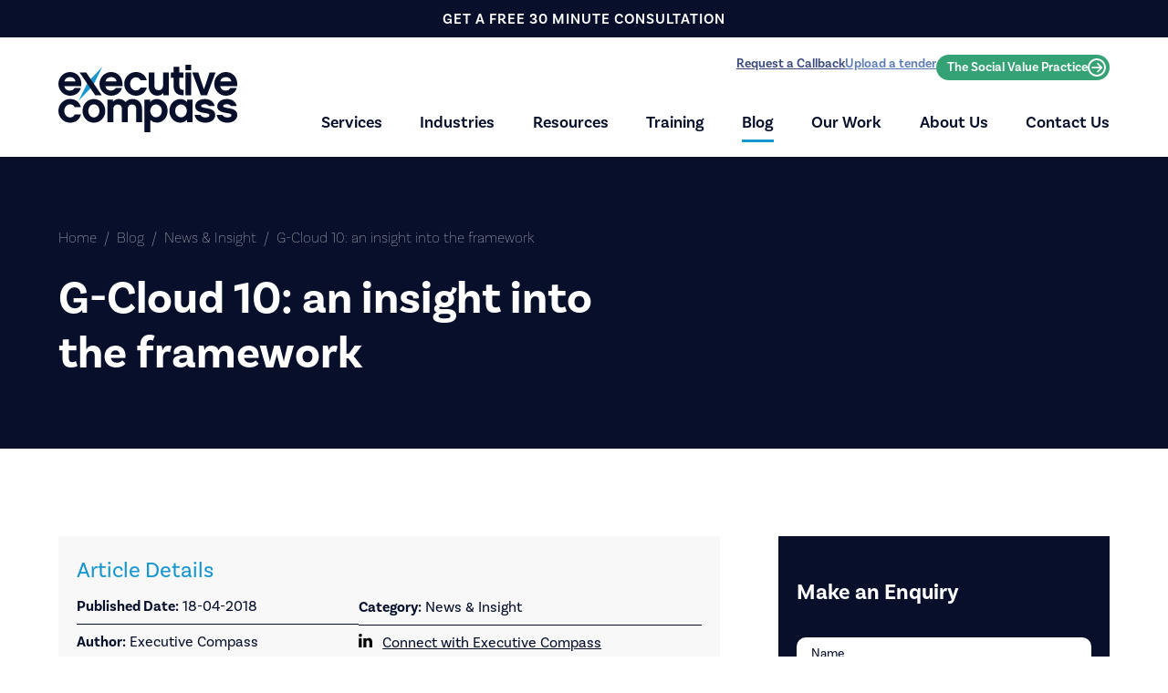

--- FILE ---
content_type: text/html; charset=UTF-8
request_url: https://www.executivecompass.co.uk/blog/news/g-cloud-10-an-insight-into-the-framework/
body_size: 31489
content:

<!doctype html>


<!--[if lt IE 7]><html lang="en-GB" class="no-js lt-ie9 lt-ie8 lt-ie7"><![endif]-->
<!--[if (IE 7)&!(IEMobile)]><html lang="en-GB" class="no-js lt-ie9 lt-ie8"><![endif]-->
<!--[if (IE 8)&!(IEMobile)]><html lang="en-GB" class="no-js lt-ie9"><![endif]-->
<!--[if gt IE 8]><!-->
<html lang="en-GB" class="no-js">
<!--<![endif]-->

<head>
	

	<!-- Preconnect to tag manager -->
	<link rel="preconnect" href="https://www.googletagmanager.com">


	<meta charset="utf-8">
	<meta http-equiv="X-UA-Compatible" content="IE=edge,chrome=1">
	<title>G-Cloud 10 Framework: an insight | Execuitve Compass</title>
	<meta name="HandheldFriendly" content="True">
	<meta name="MobileOptimized" content="320">
	<meta name="viewport" content="width=device-width, initial-scale=1.0" />

			<link rel="apple-touch-icon" sizes="180x180" href="https://www.executivecompass.co.uk/wp-content/themes/execcompass-by-cargo/apple-touch-icon.png">
		<link rel="icon" type="image/png" sizes="32x32" href="https://www.executivecompass.co.uk/wp-content/themes/execcompass-by-cargo/favicon-32x32.png">
		<link rel="icon" type="image/png" sizes="16x16" href="https://www.executivecompass.co.uk/wp-content/themes/execcompass-by-cargo/favicon-16x16.png">
		<link rel="manifest" href="https://www.executivecompass.co.uk/wp-content/themes/execcompass-by-cargo/site.webmanifest">
		<link rel="mask-icon" href="https://www.executivecompass.co.uk/wp-content/themes/execcompass-by-cargo/safari-pinned-tab.svg" color="#0F1120">
		<meta name="msapplication-TileColor" content="#0F1120">
		<meta name="theme-color" content="#ffffff">
		<meta name='robots' content='index, follow, max-image-preview:large, max-snippet:-1, max-video-preview:-1' />
	<style>img:is([sizes="auto" i], [sizes^="auto," i]) { contain-intrinsic-size: 3000px 1500px }</style>
	    <!-- Start VWO Common Smartcode -->
    
    <!-- End VWO Common Smartcode -->
        <!-- Start VWO Async SmartCode -->
    <link rel="preconnect" href="https://dev.visualwebsiteoptimizer.com" />
    
    <!-- End VWO Async SmartCode -->
    
	<meta name="description" content="We take a look at the G-Cloud 10 framework, what it is and how you can gain a place as a supplier. Read more and find out how to apply." />
	<link rel="canonical" href="https://www.executivecompass.co.uk/blog/news/g-cloud-10-an-insight-into-the-framework/" />
	<meta property="og:locale" content="en_GB" />
	<meta property="og:type" content="article" />
	<meta property="og:title" content="G-Cloud 10 Framework: an insight | Execuitve Compass" />
	<meta property="og:description" content="We take a look at the G-Cloud 10 framework, what it is and how you can gain a place as a supplier. Read more and find out how to apply." />
	<meta property="og:url" content="https://www.executivecompass.co.uk/blog/news/g-cloud-10-an-insight-into-the-framework/" />
	<meta property="og:site_name" content="Executive Compass" />
	<meta property="article:publisher" content="https://www.facebook.com/ExecutiveCompassUK/" />
	<meta property="article:published_time" content="2018-04-18T12:17:21+00:00" />
	<meta property="og:image" content="https://www.executivecompass.co.uk/wp-content/uploads/2017/11/crown-commercial-service.gif" />
	<meta property="og:image:width" content="280" />
	<meta property="og:image:height" content="217" />
	<meta property="og:image:type" content="image/gif" />
	<meta name="author" content="Amy Forshaw" />
	<meta name="twitter:card" content="summary_large_image" />
	<meta name="twitter:creator" content="@ExecCompass" />
	<meta name="twitter:site" content="@ExecCompass" />
	<meta name="twitter:label1" content="Written by" />
	<meta name="twitter:data1" content="Amy Forshaw" />
	<meta name="twitter:label2" content="Estimated reading time" />
	<meta name="twitter:data2" content="2 minutes" />
	<script type="application/ld+json" class="yoast-schema-graph">{"@context":"https://schema.org","@graph":[{"@type":"Article","@id":"https://www.executivecompass.co.uk/blog/news/g-cloud-10-an-insight-into-the-framework/#article","isPartOf":{"@id":"https://www.executivecompass.co.uk/blog/news/g-cloud-10-an-insight-into-the-framework/"},"author":{"name":"Amy Forshaw","@id":"https://www.executivecompass.co.uk/#/schema/person/5318bf32b2b97c95965603359039dff9"},"headline":"G-Cloud 10: an insight into the framework","datePublished":"2018-04-18T12:17:21+00:00","mainEntityOfPage":{"@id":"https://www.executivecompass.co.uk/blog/news/g-cloud-10-an-insight-into-the-framework/"},"wordCount":475,"publisher":{"@id":"https://www.executivecompass.co.uk/#organization"},"image":{"@id":"https://www.executivecompass.co.uk/blog/news/g-cloud-10-an-insight-into-the-framework/#primaryimage"},"thumbnailUrl":"https://www.executivecompass.co.uk/wp-content/uploads/2017/11/crown-commercial-service.gif","articleSection":["News &amp; Insight"],"inLanguage":"en-GB"},{"@type":"WebPage","@id":"https://www.executivecompass.co.uk/blog/news/g-cloud-10-an-insight-into-the-framework/","url":"https://www.executivecompass.co.uk/blog/news/g-cloud-10-an-insight-into-the-framework/","name":"G-Cloud 10 Framework: an insight | Execuitve Compass","isPartOf":{"@id":"https://www.executivecompass.co.uk/#website"},"primaryImageOfPage":{"@id":"https://www.executivecompass.co.uk/blog/news/g-cloud-10-an-insight-into-the-framework/#primaryimage"},"image":{"@id":"https://www.executivecompass.co.uk/blog/news/g-cloud-10-an-insight-into-the-framework/#primaryimage"},"thumbnailUrl":"https://www.executivecompass.co.uk/wp-content/uploads/2017/11/crown-commercial-service.gif","datePublished":"2018-04-18T12:17:21+00:00","description":"We take a look at the G-Cloud 10 framework, what it is and how you can gain a place as a supplier. Read more and find out how to apply.","breadcrumb":{"@id":"https://www.executivecompass.co.uk/blog/news/g-cloud-10-an-insight-into-the-framework/#breadcrumb"},"inLanguage":"en-GB","potentialAction":[{"@type":"ReadAction","target":["https://www.executivecompass.co.uk/blog/news/g-cloud-10-an-insight-into-the-framework/"]}]},{"@type":"ImageObject","inLanguage":"en-GB","@id":"https://www.executivecompass.co.uk/blog/news/g-cloud-10-an-insight-into-the-framework/#primaryimage","url":"https://www.executivecompass.co.uk/wp-content/uploads/2017/11/crown-commercial-service.gif","contentUrl":"https://www.executivecompass.co.uk/wp-content/uploads/2017/11/crown-commercial-service.gif","width":280,"height":217,"caption":"crown commercial services frameworks"},{"@type":"BreadcrumbList","@id":"https://www.executivecompass.co.uk/blog/news/g-cloud-10-an-insight-into-the-framework/#breadcrumb","itemListElement":[{"@type":"ListItem","position":1,"name":"Home","item":"https://www.executivecompass.co.uk/"},{"@type":"ListItem","position":2,"name":"Blog","item":"https://www.executivecompass.co.uk/blog/"},{"@type":"ListItem","position":3,"name":"News &amp; Insight","item":"https://www.executivecompass.co.uk/blog/news/"},{"@type":"ListItem","position":4,"name":"G-Cloud 10: an insight into the framework"}]},{"@type":"WebSite","@id":"https://www.executivecompass.co.uk/#website","url":"https://www.executivecompass.co.uk/","name":"Executive Compass","description":"Bid Writing &amp; Bid Management Services UK &amp; Europe","publisher":{"@id":"https://www.executivecompass.co.uk/#organization"},"potentialAction":[{"@type":"SearchAction","target":{"@type":"EntryPoint","urlTemplate":"https://www.executivecompass.co.uk/?s={search_term_string}"},"query-input":{"@type":"PropertyValueSpecification","valueRequired":true,"valueName":"search_term_string"}}],"inLanguage":"en-GB"},{"@type":"Organization","@id":"https://www.executivecompass.co.uk/#organization","name":"Executive Compass","url":"https://www.executivecompass.co.uk/","logo":{"@type":"ImageObject","inLanguage":"en-GB","@id":"https://www.executivecompass.co.uk/#/schema/logo/image/","url":"https://www.executivecompass.co.uk/wp-content/uploads/2017/01/img-testimonial-logo-infill.jpg","contentUrl":"https://www.executivecompass.co.uk/wp-content/uploads/2017/01/img-testimonial-logo-infill.jpg","width":1000,"height":354,"caption":"Executive Compass"},"image":{"@id":"https://www.executivecompass.co.uk/#/schema/logo/image/"},"sameAs":["https://www.facebook.com/ExecutiveCompassUK/","https://x.com/ExecCompass","https://www.linkedin.com/company/executive-compass-/","https://www.instagram.com/executivecompassuk/"]},{"@type":"Person","@id":"https://www.executivecompass.co.uk/#/schema/person/5318bf32b2b97c95965603359039dff9","name":"Amy Forshaw","image":{"@type":"ImageObject","inLanguage":"en-GB","@id":"https://www.executivecompass.co.uk/#/schema/person/image/","url":"https://secure.gravatar.com/avatar/a0589bb0049c0cda41201a939573125c11dd300a56f86a3d9b619fcf350d76ff?s=96&d=mm&r=g","contentUrl":"https://secure.gravatar.com/avatar/a0589bb0049c0cda41201a939573125c11dd300a56f86a3d9b619fcf350d76ff?s=96&d=mm&r=g","caption":"Amy Forshaw"},"url":"https://www.executivecompass.co.uk/blog/author/amy-forshaw/"}]}</script>


<link rel='stylesheet' id='all-css-1ac839a6fd4ea73299170a5819cea0dd' href='https://www.executivecompass.co.uk/wp-content/boost-cache/static/7052a28aae.min.css' type='text/css' media='all' />
<style id='global-styles-inline-css'>
:root{--wp--preset--aspect-ratio--square: 1;--wp--preset--aspect-ratio--4-3: 4/3;--wp--preset--aspect-ratio--3-4: 3/4;--wp--preset--aspect-ratio--3-2: 3/2;--wp--preset--aspect-ratio--2-3: 2/3;--wp--preset--aspect-ratio--16-9: 16/9;--wp--preset--aspect-ratio--9-16: 9/16;--wp--preset--color--black: #000000;--wp--preset--color--cyan-bluish-gray: #abb8c3;--wp--preset--color--white: #ffffff;--wp--preset--color--pale-pink: #f78da7;--wp--preset--color--vivid-red: #cf2e2e;--wp--preset--color--luminous-vivid-orange: #ff6900;--wp--preset--color--luminous-vivid-amber: #fcb900;--wp--preset--color--light-green-cyan: #7bdcb5;--wp--preset--color--vivid-green-cyan: #00d084;--wp--preset--color--pale-cyan-blue: #8ed1fc;--wp--preset--color--vivid-cyan-blue: #0693e3;--wp--preset--color--vivid-purple: #9b51e0;--wp--preset--gradient--vivid-cyan-blue-to-vivid-purple: linear-gradient(135deg,rgba(6,147,227,1) 0%,rgb(155,81,224) 100%);--wp--preset--gradient--light-green-cyan-to-vivid-green-cyan: linear-gradient(135deg,rgb(122,220,180) 0%,rgb(0,208,130) 100%);--wp--preset--gradient--luminous-vivid-amber-to-luminous-vivid-orange: linear-gradient(135deg,rgba(252,185,0,1) 0%,rgba(255,105,0,1) 100%);--wp--preset--gradient--luminous-vivid-orange-to-vivid-red: linear-gradient(135deg,rgba(255,105,0,1) 0%,rgb(207,46,46) 100%);--wp--preset--gradient--very-light-gray-to-cyan-bluish-gray: linear-gradient(135deg,rgb(238,238,238) 0%,rgb(169,184,195) 100%);--wp--preset--gradient--cool-to-warm-spectrum: linear-gradient(135deg,rgb(74,234,220) 0%,rgb(151,120,209) 20%,rgb(207,42,186) 40%,rgb(238,44,130) 60%,rgb(251,105,98) 80%,rgb(254,248,76) 100%);--wp--preset--gradient--blush-light-purple: linear-gradient(135deg,rgb(255,206,236) 0%,rgb(152,150,240) 100%);--wp--preset--gradient--blush-bordeaux: linear-gradient(135deg,rgb(254,205,165) 0%,rgb(254,45,45) 50%,rgb(107,0,62) 100%);--wp--preset--gradient--luminous-dusk: linear-gradient(135deg,rgb(255,203,112) 0%,rgb(199,81,192) 50%,rgb(65,88,208) 100%);--wp--preset--gradient--pale-ocean: linear-gradient(135deg,rgb(255,245,203) 0%,rgb(182,227,212) 50%,rgb(51,167,181) 100%);--wp--preset--gradient--electric-grass: linear-gradient(135deg,rgb(202,248,128) 0%,rgb(113,206,126) 100%);--wp--preset--gradient--midnight: linear-gradient(135deg,rgb(2,3,129) 0%,rgb(40,116,252) 100%);--wp--preset--font-size--small: 13px;--wp--preset--font-size--medium: 20px;--wp--preset--font-size--large: 36px;--wp--preset--font-size--x-large: 42px;--wp--preset--spacing--20: 0.44rem;--wp--preset--spacing--30: 0.67rem;--wp--preset--spacing--40: 1rem;--wp--preset--spacing--50: 1.5rem;--wp--preset--spacing--60: 2.25rem;--wp--preset--spacing--70: 3.38rem;--wp--preset--spacing--80: 5.06rem;--wp--preset--shadow--natural: 6px 6px 9px rgba(0, 0, 0, 0.2);--wp--preset--shadow--deep: 12px 12px 50px rgba(0, 0, 0, 0.4);--wp--preset--shadow--sharp: 6px 6px 0px rgba(0, 0, 0, 0.2);--wp--preset--shadow--outlined: 6px 6px 0px -3px rgba(255, 255, 255, 1), 6px 6px rgba(0, 0, 0, 1);--wp--preset--shadow--crisp: 6px 6px 0px rgba(0, 0, 0, 1);}:where(.is-layout-flex){gap: 0.5em;}:where(.is-layout-grid){gap: 0.5em;}body .is-layout-flex{display: flex;}.is-layout-flex{flex-wrap: wrap;align-items: center;}.is-layout-flex > :is(*, div){margin: 0;}body .is-layout-grid{display: grid;}.is-layout-grid > :is(*, div){margin: 0;}:where(.wp-block-columns.is-layout-flex){gap: 2em;}:where(.wp-block-columns.is-layout-grid){gap: 2em;}:where(.wp-block-post-template.is-layout-flex){gap: 1.25em;}:where(.wp-block-post-template.is-layout-grid){gap: 1.25em;}.has-black-color{color: var(--wp--preset--color--black) !important;}.has-cyan-bluish-gray-color{color: var(--wp--preset--color--cyan-bluish-gray) !important;}.has-white-color{color: var(--wp--preset--color--white) !important;}.has-pale-pink-color{color: var(--wp--preset--color--pale-pink) !important;}.has-vivid-red-color{color: var(--wp--preset--color--vivid-red) !important;}.has-luminous-vivid-orange-color{color: var(--wp--preset--color--luminous-vivid-orange) !important;}.has-luminous-vivid-amber-color{color: var(--wp--preset--color--luminous-vivid-amber) !important;}.has-light-green-cyan-color{color: var(--wp--preset--color--light-green-cyan) !important;}.has-vivid-green-cyan-color{color: var(--wp--preset--color--vivid-green-cyan) !important;}.has-pale-cyan-blue-color{color: var(--wp--preset--color--pale-cyan-blue) !important;}.has-vivid-cyan-blue-color{color: var(--wp--preset--color--vivid-cyan-blue) !important;}.has-vivid-purple-color{color: var(--wp--preset--color--vivid-purple) !important;}.has-black-background-color{background-color: var(--wp--preset--color--black) !important;}.has-cyan-bluish-gray-background-color{background-color: var(--wp--preset--color--cyan-bluish-gray) !important;}.has-white-background-color{background-color: var(--wp--preset--color--white) !important;}.has-pale-pink-background-color{background-color: var(--wp--preset--color--pale-pink) !important;}.has-vivid-red-background-color{background-color: var(--wp--preset--color--vivid-red) !important;}.has-luminous-vivid-orange-background-color{background-color: var(--wp--preset--color--luminous-vivid-orange) !important;}.has-luminous-vivid-amber-background-color{background-color: var(--wp--preset--color--luminous-vivid-amber) !important;}.has-light-green-cyan-background-color{background-color: var(--wp--preset--color--light-green-cyan) !important;}.has-vivid-green-cyan-background-color{background-color: var(--wp--preset--color--vivid-green-cyan) !important;}.has-pale-cyan-blue-background-color{background-color: var(--wp--preset--color--pale-cyan-blue) !important;}.has-vivid-cyan-blue-background-color{background-color: var(--wp--preset--color--vivid-cyan-blue) !important;}.has-vivid-purple-background-color{background-color: var(--wp--preset--color--vivid-purple) !important;}.has-black-border-color{border-color: var(--wp--preset--color--black) !important;}.has-cyan-bluish-gray-border-color{border-color: var(--wp--preset--color--cyan-bluish-gray) !important;}.has-white-border-color{border-color: var(--wp--preset--color--white) !important;}.has-pale-pink-border-color{border-color: var(--wp--preset--color--pale-pink) !important;}.has-vivid-red-border-color{border-color: var(--wp--preset--color--vivid-red) !important;}.has-luminous-vivid-orange-border-color{border-color: var(--wp--preset--color--luminous-vivid-orange) !important;}.has-luminous-vivid-amber-border-color{border-color: var(--wp--preset--color--luminous-vivid-amber) !important;}.has-light-green-cyan-border-color{border-color: var(--wp--preset--color--light-green-cyan) !important;}.has-vivid-green-cyan-border-color{border-color: var(--wp--preset--color--vivid-green-cyan) !important;}.has-pale-cyan-blue-border-color{border-color: var(--wp--preset--color--pale-cyan-blue) !important;}.has-vivid-cyan-blue-border-color{border-color: var(--wp--preset--color--vivid-cyan-blue) !important;}.has-vivid-purple-border-color{border-color: var(--wp--preset--color--vivid-purple) !important;}.has-vivid-cyan-blue-to-vivid-purple-gradient-background{background: var(--wp--preset--gradient--vivid-cyan-blue-to-vivid-purple) !important;}.has-light-green-cyan-to-vivid-green-cyan-gradient-background{background: var(--wp--preset--gradient--light-green-cyan-to-vivid-green-cyan) !important;}.has-luminous-vivid-amber-to-luminous-vivid-orange-gradient-background{background: var(--wp--preset--gradient--luminous-vivid-amber-to-luminous-vivid-orange) !important;}.has-luminous-vivid-orange-to-vivid-red-gradient-background{background: var(--wp--preset--gradient--luminous-vivid-orange-to-vivid-red) !important;}.has-very-light-gray-to-cyan-bluish-gray-gradient-background{background: var(--wp--preset--gradient--very-light-gray-to-cyan-bluish-gray) !important;}.has-cool-to-warm-spectrum-gradient-background{background: var(--wp--preset--gradient--cool-to-warm-spectrum) !important;}.has-blush-light-purple-gradient-background{background: var(--wp--preset--gradient--blush-light-purple) !important;}.has-blush-bordeaux-gradient-background{background: var(--wp--preset--gradient--blush-bordeaux) !important;}.has-luminous-dusk-gradient-background{background: var(--wp--preset--gradient--luminous-dusk) !important;}.has-pale-ocean-gradient-background{background: var(--wp--preset--gradient--pale-ocean) !important;}.has-electric-grass-gradient-background{background: var(--wp--preset--gradient--electric-grass) !important;}.has-midnight-gradient-background{background: var(--wp--preset--gradient--midnight) !important;}.has-small-font-size{font-size: var(--wp--preset--font-size--small) !important;}.has-medium-font-size{font-size: var(--wp--preset--font-size--medium) !important;}.has-large-font-size{font-size: var(--wp--preset--font-size--large) !important;}.has-x-large-font-size{font-size: var(--wp--preset--font-size--x-large) !important;}
:where(.wp-block-post-template.is-layout-flex){gap: 1.25em;}:where(.wp-block-post-template.is-layout-grid){gap: 1.25em;}
:where(.wp-block-columns.is-layout-flex){gap: 2em;}:where(.wp-block-columns.is-layout-grid){gap: 2em;}
:root :where(.wp-block-pullquote){font-size: 1.5em;line-height: 1.6;}
</style>
<!--[if lte IE 9]>
<link rel='stylesheet' id='bones-ie-only-css' href='https://www.executivecompass.co.uk/wp-content/themes/execcompass-by-cargo/library/css/ie.css' media='all' />
<![endif]-->

<link rel="https://api.w.org/" href="https://www.executivecompass.co.uk/wp-json/" /><link rel="alternate" title="JSON" type="application/json" href="https://www.executivecompass.co.uk/wp-json/wp/v2/posts/8639" /><link rel='shortlink' href='https://www.executivecompass.co.uk/?p=8639' />
<link rel="alternate" title="oEmbed (JSON)" type="application/json+oembed" href="https://www.executivecompass.co.uk/wp-json/oembed/1.0/embed?url=https%3A%2F%2Fwww.executivecompass.co.uk%2Fblog%2Fnews%2Fg-cloud-10-an-insight-into-the-framework%2F" />
<link rel="alternate" title="oEmbed (XML)" type="text/xml+oembed" href="https://www.executivecompass.co.uk/wp-json/oembed/1.0/embed?url=https%3A%2F%2Fwww.executivecompass.co.uk%2Fblog%2Fnews%2Fg-cloud-10-an-insight-into-the-framework%2F&#038;format=xml" />
<link rel="amphtml" href="https://www.executivecompass.co.uk/blog/news/g-cloud-10-an-insight-into-the-framework/amp/">		<!-- Google Tag Manager -->
		
		<!-- End Google Tag Manager -->
	<style type="text/css">@charset "UTF-8";:root{--wrap:80em;--variable-indent:calc(50vw - var(--wrap)/2)}body{color:#070f2b;font-family:Basic-Sans,Helvetica Neue,Helvetica,Arial,sans-serif;line-height:1.6}.h1,.h2,.h3,.h4,.h5,h1,h2,h3,h4,h5{text-rendering:optimizelegibility;font-weight:700;line-height:1.2}.h1 a,.h1 a:visited,.h2 a,.h2 a:visited,.h3 a,.h3 a:visited,.h4 a,.h4 a:visited,.h5 a,.h5 a:visited,h1 a,h1 a:visited,h2 a,h2 a:visited,h3 a,h3 a:visited,h4 a,h4 a:visited,h5 a,h5 a:visited{color:#070f2b;text-decoration:underline}.h1 a:hover,.h2 a:hover,.h3 a:hover,.h4 a:hover,.h5 a:hover,h1 a:hover,h2 a:hover,h3 a:hover,h4 a:hover,h5 a:hover{text-decoration:none}.h1:first-child,.h2:first-child,.h3:first-child,.h4:first-child,.h5:first-child,h1:first-child,h2:first-child,h3:first-child,h4:first-child,h5:first-child{margin-top:0}.h1,h1{font-size:50px}[data-theme=svp] .h1,[data-theme=svp] h1{color:#fff}[data-theme=svp] .content .h1,[data-theme=svp] .content h1{color:#152f61}.h2,h2{color:#070f2b;font-size:40px;margin-bottom:30px}[data-theme=svp] .h2,[data-theme=svp] h2{color:#404d75}.h3,h3{color:#070f2b;font-size:30px}[data-theme=svp] .h3,[data-theme=svp] h3{color:#404d75}.h4,h4{font-size:25px}[data-theme=svp] .h4,[data-theme=svp] h4{color:#404d75}.h5,h5{font-size:1.125em;letter-spacing:2px}[data-theme=svp] .h5,[data-theme=svp] h5{color:#404d75}.strip--heading{margin:0 0 2em}.strip__subheading{font-weight:700;letter-spacing:1px;text-transform:uppercase}.strip__opening{margin-inline:auto;max-width:55.25em;text-align:center}.content--title{font-size:50px;margin-bottom:0;margin-top:1.5rem}p{-webkit-hyphens:none;-ms-hyphens:none;hyphens:none;word-break:keep-all}.content--intro{font-size:30px;font-weight:400;line-height:40px;text-align:center}@media (min-width:68.75em){.content--intro{font-weight:100}}a,a:visited{color:#070f2b}a:focus,a:hover,a:visited:focus,a:visited:hover{text-decoration:none}.content--skip-to,.content--skip-to:visited{height:1px;left:-999px;overflow:hidden;position:absolute;top:auto;width:1px;z-index:-999}.content--skip-to:active,.content--skip-to:focus,.content--skip-to:visited:active,.content--skip-to:visited:focus{background-color:hotpink;background-color:rgba(255,105,180,.8);color:#fff;height:auto;left:0;margin:0;padding:1.5em;text-align:center;top:0;width:100%;z-index:999}.wp-caption{background-color:#f7f7f7;border:1px solid #e6e6e6;margin:1em 0 2em;max-width:100%;padding:.5em}.wp-caption img{display:block;height:auto!important;width:100%}@media only screen and (min-width:650px){.wp-caption.alignleft{float:left;margin-right:2em;max-width:50%}.wp-caption.alignright{float:right;margin-left:2em;max-width:50%}}.wp-caption-text{color:#070f2b;margin:0;padding:1em 0}hr{clear:both;display:block;margin:2em 0}li{font-size:16px;margin-bottom:8px;position:relative}ul{list-style:none;padding-left:1.5em}.content ul>li:before{color:#1696ce;content:"•";display:inline-block;font-size:20px;font-weight:700;margin-left:-16px;width:16px}[data-theme=healthsocial] .content ul>li:before{color:#864ad1}ul.plain{padding:0}.content ul.plain>li:before{display:none}ol.headed-list{margin:1.5em 0 1em;padding:0 0 0 2rem}ol.headed-list:first-child{margin-top:0}ol.headed-list>li::marker{font-size:30px;font-weight:700}ol.headed-list>li h2{font-size:30px}dl{display:block;padding:1em 2em}dl dt{font-size:1.2em;font-weight:700;margin:0 0 .6em}dl dd{margin-bottom:1em}dl dd:last-child{margin-bottom:0}pre{background-color:#f8f8f8;overflow:hidden;overflow-x:auto;padding:1em}code,pre{max-width:100%}code{color:#000;display:block;font-size:.9em;padding:.4em}.screen-reader-text{display:block;overflow:hidden;text-indent:100%;white-space:nowrap}.hide-text{display:none}.wrap{margin:0 auto;padding:0 5%}@media only screen and (min-width:86em){.wrap{max-width:80em;padding-left:0;padding-right:0}}.wrap[data-align=center]{text-align:center}.wrap--slim{max-width:55.25em;width:100%}.wrap--mid,.wrap--slim{display:block;margin:0 auto}.wrap--mid{max-width:66.25em}</style>
	<!-- Preload the custom font -->
	<link rel="preload" href="https://use.typekit.net/nzu7nrf.css" as="style" onload="this.onload=null;this.rel='stylesheet'">
	<noscript>
		<link rel="stylesheet" href="https://use.typekit.net/nzu7nrf.css">
	</noscript>

	<!-- <link rel="stylesheet" href="https://use.typekit.net/nzu7nrf.css"> -->

</head>


<body class="wp-singular post-template-default single single-post postid-8639 single-format-standard wp-theme-execcompass-by-cargo" data-theme="base" id="top">

			<!-- Google Tag Manager (noscript) -->
		<noscript><iframe src="https://www.googletagmanager.com/ns.html?id=GTM-NPJ9RS8" height="0" width="0" style="display:none;visibility:hidden"></iframe></noscript>
		<!-- End Google Tag Manager (noscript) -->
	
	<a class="content--skip-to" href="#contentScroll" title="Skip down the page to the main content">Skip to content</a>

	
	<header class="mast--outer">

		<section class="mast">

			<div class="contact">
				<div class="wrap">
											<p><a class="header--contact--num-1" href="/free-30-minute-consultation/">get a free 30 minute consultation</a></p>

									</div>
			</div>

			<div class="wrap">
				<div class="header">
												<a class="logo" href="https://www.executivecompass.co.uk/" title="Return to the Executive Compass homepage">
								<svg xmlns="http://www.w3.org/2000/svg" width="196.10025" height="73.87198" viewBox="0 0 196.10025 73.87198">
  <g id="logo-pointer">
    <path d="M22.136,39.53l15.8-16.629,10.2-20.548-15.8,16.63Z" transform="translate(-0.00385)" fill="#1897cf"/>
  </g>
  <g id="logo-text">
    <g>
      <path d="M6.437,23.44a6.3,6.3,0,0,0,6.2,4.9,5.748,5.748,0,0,0,5.235-2.882h6.773c-1.442,5.043-5.813,8.452-11.96,8.452a12.972,12.972,0,0,1,0-25.937c7.3,0,13.353,5.668,12.441,15.467Zm12.392-5.187a6.2,6.2,0,0,0-6.2-4.707,6.332,6.332,0,0,0-6.1,4.707Z" transform="translate(-0.00385)"/>
      <path d="M23.342,8.598h7.205L47.454,33.334H40.298Z" transform="translate(-0.00385)"/>
      <path d="M51.488,23.44a6.3,6.3,0,0,0,6.2,4.9,5.748,5.748,0,0,0,5.235-2.882h6.773c-1.442,5.043-5.813,8.452-11.96,8.452a12.972,12.972,0,0,1,0-25.937c7.3,0,13.353,5.668,12.441,15.467ZM63.88,18.253a6.2,6.2,0,0,0-6.2-4.707,6.331,6.331,0,0,0-6.1,4.707Z" transform="translate(-0.00385)"/>
      <path d="M84.966,33.91a12.97,12.97,0,0,1,0-25.937c5.957,0,10.471,3.362,11.912,8.935H90.106a5.918,5.918,0,0,0-5.14-3.122c-3.506,0-6.34,3.266-6.34,7.253,0,3.891,2.834,7.108,6.34,7.108a5.828,5.828,0,0,0,5.188-3.169h6.772C95.483,30.596,90.966,33.91,84.966,33.91Z" transform="translate(-0.00385)"/>
      <path d="M121.036,33.334h-6.053V31.076a8.1,8.1,0,0,1-6.292,2.834c-5.86,0-9.75-4.37-9.75-10.854V8.598h6.34V23.056c0,1.393.48,4.85,4.611,4.85a4.681,4.681,0,0,0,4.80151-4.55732q.00379-.14634-.00152-.29269V8.598h6.341Z" transform="translate(-0.00385)"/>
      <path d="M137.413,33.286c-7.253.768-11.1-3.6-11.1-10.375V14.219h-2.978V8.6h2.978V2.307h6.341V8.6h4.467v5.619h-4.463v8.742c0,3.459,1.585,4.755,4.755,4.563Z" transform="translate(-0.00385)"/>
      <path d="M145.577,5.908h-6.34V0h6.34Zm0,27.427h-6.34V8.598h6.34Z" transform="translate(-0.00385)"/>
      <path d="M162.964,33.334h-6.82L146.777,8.598h6.63l6.149,18.444,6.2-18.444h6.533Z" transform="translate(-0.00385)"/>
      <path d="M177.324,23.44a6.3,6.3,0,0,0,6.2,4.9,5.749,5.749,0,0,0,5.235-2.882h6.773c-1.442,5.043-5.813,8.452-11.96,8.452a12.972,12.972,0,0,1,0-25.937c7.3,0,13.352,5.668,12.441,15.467Zm12.393-5.187a6.2,6.2,0,0,0-6.2-4.707,6.331,6.331,0,0,0-6.1,4.707Z" transform="translate(-0.00385)"/>
      <path d="M12.777,63.449a12.97,12.97,0,0,1,0-25.937c5.957,0,10.471,3.362,11.912,8.935H17.916a5.917,5.917,0,0,0-5.139-3.122c-3.506,0-6.34,3.266-6.34,7.253,0,3.891,2.834,7.108,6.34,7.108a5.825,5.825,0,0,0,5.187-3.169h6.773C23.296,60.135,18.782,63.449,12.777,63.449Z" transform="translate(-0.00385)"/>
      <path d="M51.394,50.529A12.565,12.565,0,0,1,39.18921,63.44418q-.1421.004-.28424.00483c-6.868,0-12.441-5.523-12.441-12.92s5.572-13.017,12.441-13.017S51.394,43.132,51.394,50.529Zm-6.388.048c0-4.275-2.739-7.253-6.1-7.253s-6.1,2.978-6.1,7.253c0,4.18,2.739,7.061,6.1,7.061s6.1-2.881,6.1-7.063Z" transform="translate(-0.00385)"/>
      <path d="M91.692,62.875h-6.34V48.416c0-1.441-.48-4.9-4.611-4.9a4.694,4.694,0,0,0-4.80326,4.58212q-.00375.15894.00327.31788V62.875H69.552V48.416c0-1.441-.432-4.9-4.611-4.9a4.684,4.684,0,0,0-4.76038,4.60635q-.00241.14686.00437.29365V62.875H53.797V38.137h6.1v2.4a8.021,8.021,0,0,1,6.388-3.027,9.158,9.158,0,0,1,7.4,3.507,9.52405,9.52405,0,0,1,7.542-3.507c6.628,0,10.471,4.42,10.471,10.9Z" transform="translate(-0.00385)"/>
      <path d="M108.02,63.402a10.3231,10.3231,0,0,1-7.253-2.93v13.4H94.379V38.137h6.1v2.594a10.435,10.435,0,0,1,7.541-3.171c6.484,0,11.767,5.572,11.767,12.874C119.788,57.782,114.505,63.402,108.02,63.402Zm-.913-19.933c-3.506,0-6.341,3.122-6.341,6.965,0,3.889,2.835,7.059,6.341,7.059s6.341-3.025,6.341-7.059c.001-3.988-2.834-6.961-6.34-6.961Z" transform="translate(-0.00385)"/>
      <path d="M147.117,62.871h-6.052V60.229a10.286,10.286,0,0,1-7.59,3.17c-6.436,0-11.768-5.571-11.768-12.873,0-7.349,5.332-12.921,11.768-12.921a10.28,10.28,0,0,1,7.59,3.171V38.134h6.052Zm-12.682-19.4c-3.506,0-6.34,3.074-6.34,7.108,0,3.939,2.834,6.964,6.34,6.964s6.341-3.122,6.341-6.964C140.777,46.639,137.943,43.471,134.435,43.471Z" transform="translate(-0.00385)"/>
      <path d="M161.091,63.449c-6.292,0-10.951-3.314-11.719-8.645h6.436c.866,2.114,3.41,2.882,5.283,2.882,2.547,0,4.468-.768,4.468-2.208,0-1.394-.865-1.969-5.188-2.642-4.418-.673-10.326-1.874-10.326-7.4,0-3.89,3.41-7.926,10.567-7.926,5.668,0,9.9,3.075,10.713,7.734h-6.581c-.384-1.153-1.778-2.065-4.132-2.065-2.93,0-4.131,1.056-4.131,1.969,0,1.3,1.826,1.729,4.9,2.209,6.148,1.009,10.567,2.354,10.567,7.733C171.947,59.992,167.432,63.449,161.091,63.449Z" transform="translate(-0.00385)"/>
      <path d="M185.244,63.449c-6.293,0-10.951-3.314-11.72-8.645h6.437c.864,2.114,3.41,2.882,5.283,2.882,2.546,0,4.467-.768,4.467-2.208,0-1.394-.865-1.969-5.187-2.642-4.42-.673-10.327-1.874-10.327-7.4,0-3.89,3.411-7.926,10.568-7.926,5.668,0,9.9,3.075,10.711,7.734h-6.58c-.384-1.153-1.777-2.065-4.131-2.065-2.931,0-4.132,1.056-4.132,1.969,0,1.3,1.826,1.729,4.9,2.209,6.148,1.009,10.568,2.354,10.568,7.733C196.1,59.992,191.585,63.449,185.244,63.449Z" transform="translate(-0.00385)"/>
    </g>
  </g>
</svg>
							</a>
						
					<div class="nav">

						<div class="nav--top">
															<nav class="nav--secondary">
									<ul class="nav--secondary--links">
										<li>
											<a href="https://www.executivecompass.co.uk/request-a-call-back/" title="Request a callback today">Request a Callback</a>
										</li>
										<li>
											<a href="https://www.executivecompass.co.uk/upload-tender/" title="Upload a tender for review today">Upload a tender</a>
										</li>
									</ul>
								</nav>
								<a class="btn-alt" data-colour="svp-green-dark" data-style="icon" href="https://www.executivecompass.co.uk/social-value-practice/" title="Find out more about The Social Value Practice">The Social Value Practice <svg id="Layer_1" data-name="Layer 1" xmlns="http://www.w3.org/2000/svg" width="20" height="20" viewBox="0 0 20 20">
  <path d="M0,10A10,10,0,1,0,10,0,10,10,0,0,0,0,10ZM10,2a8,8,0,1,1-8,8A8,8,0,0,1,10,2Z"/>
  <path id="Path_42" data-name="Path 42" d="M4.907,11.006a.85491.85491,0,0,0,.148.011H13.49l-.184.086a1.711,1.711,0,0,0-.483.342L10.457,13.81a.885.885,0,0,0-.124,1.134.855.855,0,0,0,1.283.111l4.278-4.278a.856.856,0,0,0,0-1.21h0L11.616,5.294a.856.856,0,0,0-1.283.086.885.885,0,0,0,.124,1.134l2.361,2.364a1.71084,1.71084,0,0,0,.427.316l.257.115h-8.4a.885.885,0,0,0-.9.719A.856.856,0,0,0,4.907,11.006Z"/>
</svg>
</a>
													</div>

						<a class="nav--primary--toggle" href="#" title="#"><span class="nav--primary--toggle-text">Menu</span><svg xmlns="http://www.w3.org/2000/svg" width="30" height="19" viewBox="0 0 30 19">
  <g id="Group_22" data-name="Group 22" transform="translate(-1259 -320)">
    <rect id="Rectangle_23" data-name="Rectangle 23" width="30" height="3" rx="1.5" transform="translate(1259 320)" fill="#070f2b"/>
    <rect id="Rectangle_24" data-name="Rectangle 24" width="30" height="3" rx="1.5" transform="translate(1259 328)" fill="#070f2b"/>
    <rect id="Rectangle_25" data-name="Rectangle 25" width="30" height="3" rx="1.5" transform="translate(1259 336)" fill="#070f2b"/>
  </g>
</svg>
</a>

						<nav class="nav--primary">
							<a class="nav--primary--toggle nav--primary--close" href="#" title="#">Close <svg id="Layer_1" data-name="Layer 1" xmlns="http://www.w3.org/2000/svg" width="20" height="20" viewBox="0 0 20 20">
  <path d="M10,20A10,10,0,1,1,20,10,10.01146,10.01146,0,0,1,10,20ZM10,2a8,8,0,1,0,8,8A8.00917,8.00917,0,0,0,10,2Z"/>
  <path d="M11.2207,10l3.50977-3.50928A.86317.86317,0,1,0,13.50977,5.27L10,8.77734,6.49072,5.27A.86317.86317,0,1,0,5.27,6.49072L8.7793,10,5.26953,13.50879a.86334.86334,0,0,0,1.22119,1.2207L10,11.2207l3.50977,3.50977a.86317.86317,0,0,0,1.2207-1.2207Z"/>
</svg>
</a>
							<ul id="menu-primary-navigation" class="nav--primary--links"><li id="menu-item-23302" class="mobile-link mobile-button-link menu-item menu-item-type-post_type menu-item-object-page menu-item-23302"><a href="https://www.executivecompass.co.uk/social-value-practice/">The Social Value Practice</a></li>
<li id="menu-item-49" class="menu-item menu-item-type-post_type menu-item-object-page menu-item-has-children menu-item-49"><a href="https://www.executivecompass.co.uk/services/">Services</a>
<ul class="sub-menu">
	<li id="menu-item-22516" class="menu-item menu-item-type-post_type menu-item-object-page menu-item-22516"><a href="https://www.executivecompass.co.uk/services/bid-and-tender-writing/">Bid Writing &#038; Tender Writing</a></li>
	<li id="menu-item-22520" class="menu-item menu-item-type-post_type menu-item-object-page menu-item-22520"><a href="https://www.executivecompass.co.uk/services/bid-management/">Bid Management</a></li>
	<li id="menu-item-22517" class="menu-item menu-item-type-post_type menu-item-object-page menu-item-22517"><a href="https://www.executivecompass.co.uk/services/pqq-writing/">PQQ Writing</a></li>
	<li id="menu-item-22725" class="menu-item menu-item-type-post_type menu-item-object-page menu-item-22725"><a href="https://www.executivecompass.co.uk/services/bid-review/">Bid Review Service</a></li>
	<li id="menu-item-22518" class="menu-item menu-item-type-post_type menu-item-object-page menu-item-22518"><a href="https://www.executivecompass.co.uk/services/standard-selection-questionnaire-writing/">Standard Selection Questionnaire Writing Services</a></li>
	<li id="menu-item-22521" class="menu-item menu-item-type-post_type menu-item-object-page menu-item-22521"><a href="https://www.executivecompass.co.uk/services/pas-91/">PAS 91 Applications</a></li>
	<li id="menu-item-38870" class="menu-item menu-item-type-post_type menu-item-object-page menu-item-38870"><a href="https://www.executivecompass.co.uk/services/pre-bid-consultancy/">Pre-Bid Consultancy Services</a></li>
	<li id="menu-item-22515" class="menu-item menu-item-type-post_type menu-item-object-page menu-item-22515"><a href="https://www.executivecompass.co.uk/services/bid-design-service/">Bid Design Service</a></li>
	<li id="menu-item-26461" class="menu-item menu-item-type-post_type menu-item-object-page menu-item-26461"><a href="https://www.executivecompass.co.uk/services/interim-bid-support/">Interim Bid Support</a></li>
</ul>
</li>
<li id="menu-item-50" class="menu-item menu-item-type-post_type menu-item-object-page menu-item-has-children menu-item-50"><a href="https://www.executivecompass.co.uk/industries/">Industries</a>
<ul class="sub-menu">
	<li id="menu-item-22525" class="menu-item menu-item-type-post_type menu-item-object-page menu-item-has-children menu-item-22525"><a href="https://www.executivecompass.co.uk/industries/facilities-management/">Facilities Management</a>
	<ul class="sub-menu">
		<li id="menu-item-22569" class="menu-item menu-item-type-post_type menu-item-object-page menu-item-22569"><a href="https://www.executivecompass.co.uk/industries/facilities-management/catering/">Catering</a></li>
		<li id="menu-item-22568" class="menu-item menu-item-type-post_type menu-item-object-page menu-item-22568"><a href="https://www.executivecompass.co.uk/industries/facilities-management/cleaning-tender/">Cleaning</a></li>
		<li id="menu-item-25657" class="menu-item menu-item-type-post_type menu-item-object-page menu-item-25657"><a href="https://www.executivecompass.co.uk/industries/facilities-management/fire-and-security/">Fire and Security</a></li>
		<li id="menu-item-22567" class="menu-item menu-item-type-post_type menu-item-object-page menu-item-22567"><a href="https://www.executivecompass.co.uk/industries/facilities-management/gas-servicing/">Gas Servicing</a></li>
		<li id="menu-item-22566" class="menu-item menu-item-type-post_type menu-item-object-page menu-item-22566"><a href="https://www.executivecompass.co.uk/industries/facilities-management/grounds-maintenance/">Grounds Maintenance</a></li>
		<li id="menu-item-22565" class="menu-item menu-item-type-post_type menu-item-object-page menu-item-22565"><a href="https://www.executivecompass.co.uk/industries/facilities-management/mechanical-and-electrical-tenders/">Mechanical and Electrical</a></li>
		<li id="menu-item-22564" class="menu-item menu-item-type-post_type menu-item-object-page menu-item-22564"><a href="https://www.executivecompass.co.uk/industries/facilities-management/security-manned-guarding/">Security and Manned Guarding</a></li>
	</ul>
</li>
	<li id="menu-item-22524" class="menu-item menu-item-type-post_type menu-item-object-page menu-item-has-children menu-item-22524"><a href="https://www.executivecompass.co.uk/industries/health-social-care/">Health &#038; Social Care</a>
	<ul class="sub-menu">
		<li id="menu-item-22726" class="menu-item menu-item-type-post_type menu-item-object-page menu-item-22726"><a href="https://www.executivecompass.co.uk/industries/health-social-care/care-at-home/">Domiciliary Care Tenders</a></li>
		<li id="menu-item-37187" class="menu-item menu-item-type-post_type menu-item-object-page menu-item-37187"><a href="https://www.executivecompass.co.uk/industries/health-social-care/extra-care-tenders/">Extra Care</a></li>
		<li id="menu-item-38159" class="menu-item menu-item-type-post_type menu-item-object-page menu-item-38159"><a href="https://www.executivecompass.co.uk/industries/health-social-care/reablement-tenders/">Reablement</a></li>
		<li id="menu-item-38000" class="menu-item menu-item-type-post_type menu-item-object-page menu-item-38000"><a href="https://www.executivecompass.co.uk/industries/health-social-care/supported-accommodation-tenders/">Supported Accommodation</a></li>
		<li id="menu-item-22571" class="menu-item menu-item-type-post_type menu-item-object-page menu-item-22571"><a href="https://www.executivecompass.co.uk/industries/health-social-care/supported-living/">Supported Living</a></li>
		<li id="menu-item-22570" class="menu-item menu-item-type-post_type menu-item-object-page menu-item-22570"><a href="https://www.executivecompass.co.uk/industries/health-social-care/patient-transport-services/">Patient Transport Services</a></li>
	</ul>
</li>
	<li id="menu-item-22531" class="menu-item menu-item-type-post_type menu-item-object-page menu-item-has-children menu-item-22531"><a href="https://www.executivecompass.co.uk/industries/professional-services/">Professional Services</a>
	<ul class="sub-menu">
		<li id="menu-item-22563" class="menu-item menu-item-type-post_type menu-item-object-page menu-item-22563"><a href="https://www.executivecompass.co.uk/industries/professional-services/consultancy-tenders/">Consultancy</a></li>
		<li id="menu-item-22562" class="menu-item menu-item-type-post_type menu-item-object-page menu-item-22562"><a href="https://www.executivecompass.co.uk/industries/professional-services/education-tenders/">Education</a></li>
		<li id="menu-item-22561" class="menu-item menu-item-type-post_type menu-item-object-page menu-item-22561"><a href="https://www.executivecompass.co.uk/industries/professional-services/interpretation-and-translation/">Interpretation and Translation</a></li>
		<li id="menu-item-32258" class="menu-item menu-item-type-post_type menu-item-object-page menu-item-32258"><a href="https://www.executivecompass.co.uk/industries/professional-services/it-solutions-and-data-management/">IT Solutions and Data Management</a></li>
		<li id="menu-item-37895" class="menu-item menu-item-type-post_type menu-item-object-page menu-item-37895"><a href="https://www.executivecompass.co.uk/industries/professional-services/recruitment-tenders/">Recruitment</a></li>
	</ul>
</li>
	<li id="menu-item-22526" class="menu-item menu-item-type-post_type menu-item-object-page menu-item-has-children menu-item-22526"><a href="https://www.executivecompass.co.uk/industries/construction/">Construction</a>
	<ul class="sub-menu">
		<li id="menu-item-22527" class="menu-item menu-item-type-post_type menu-item-object-page menu-item-22527"><a href="https://www.executivecompass.co.uk/industries/construction/asbestos/">Asbestos</a></li>
		<li id="menu-item-22528" class="menu-item menu-item-type-post_type menu-item-object-page menu-item-22528"><a href="https://www.executivecompass.co.uk/industries/construction/civil-engineering/">Civil Engineering</a></li>
		<li id="menu-item-22529" class="menu-item menu-item-type-post_type menu-item-object-page menu-item-22529"><a href="https://www.executivecompass.co.uk/industries/construction/highway-and-street-lighting/">Highway and Street Lighting</a></li>
		<li id="menu-item-22530" class="menu-item menu-item-type-post_type menu-item-object-page menu-item-22530"><a href="https://www.executivecompass.co.uk/industries/construction/nuclear/">Nuclear</a></li>
		<li id="menu-item-22533" class="menu-item menu-item-type-post_type menu-item-object-page menu-item-22533"><a href="https://www.executivecompass.co.uk/industries/construction/rail/">Rail</a></li>
		<li id="menu-item-22728" class="menu-item menu-item-type-post_type menu-item-object-page menu-item-22728"><a href="https://www.executivecompass.co.uk/industries/construction/repair-maintenance-tenders/">Repair and Maintenance Tenders</a></li>
	</ul>
</li>
</ul>
</li>
<li id="menu-item-22573" class="archive-resources menu-item menu-item-type-post_type_archive menu-item-object-cpt_resources menu-item-has-children menu-item-22573"><a href="https://www.executivecompass.co.uk/resources/">Resources</a>
<ul class="sub-menu">
	<li id="menu-item-22544" class="menu-item menu-item-type-post_type menu-item-object-cpt_resources menu-item-22544"><a href="https://www.executivecompass.co.uk/resources/bid-writing/">Bid &#038; Tender Writing Resources</a></li>
	<li id="menu-item-22548" class="menu-item menu-item-type-post_type menu-item-object-cpt_resources menu-item-22548"><a href="https://www.executivecompass.co.uk/resources/glossary/">Glossary</a></li>
	<li id="menu-item-22546" class="menu-item menu-item-type-post_type menu-item-object-cpt_resources menu-item-22546"><a href="https://www.executivecompass.co.uk/resources/downloads/">Downloads</a></li>
	<li id="menu-item-22549" class="menu-item menu-item-type-post_type menu-item-object-cpt_resources menu-item-22549"><a href="https://www.executivecompass.co.uk/resources/pqq-writing/">PQQ Writing</a></li>
	<li id="menu-item-22545" class="menu-item menu-item-type-post_type menu-item-object-cpt_resources menu-item-22545"><a href="https://www.executivecompass.co.uk/resources/government-contract-notices/">Government Contract Notices</a></li>
	<li id="menu-item-22547" class="menu-item menu-item-type-post_type menu-item-object-cpt_resources menu-item-22547"><a href="https://www.executivecompass.co.uk/resources/faqs/">FAQs</a></li>
	<li id="menu-item-46101" class="menu-item menu-item-type-post_type menu-item-object-cpt_landing menu-item-46101"><a href="https://www.executivecompass.co.uk/lp/ccs-framework-support/">Crown Commercial Services Framework Support</a></li>
</ul>
</li>
<li id="menu-item-41845" class="menu-item menu-item-type-post_type menu-item-object-page menu-item-41845"><a href="https://www.executivecompass.co.uk/training/">Training</a></li>
<li id="menu-item-52" class="menu-item menu-item-type-post_type menu-item-object-page current_page_parent menu-item-52"><a href="https://www.executivecompass.co.uk/blog/">Blog</a></li>
<li id="menu-item-53" class="archive-our-work menu-item menu-item-type-post_type menu-item-object-page menu-item-has-children menu-item-53"><a href="https://www.executivecompass.co.uk/our-work/">Our Work</a>
<ul class="sub-menu">
	<li id="menu-item-22534" class="menu-item menu-item-type-post_type menu-item-object-page menu-item-22534"><a href="https://www.executivecompass.co.uk/our-work/case-studies/">Case Studies</a></li>
	<li id="menu-item-22535" class="menu-item menu-item-type-post_type menu-item-object-page menu-item-22535"><a href="https://www.executivecompass.co.uk/our-work/contract-wins/">Contract Wins</a></li>
	<li id="menu-item-22536" class="menu-item menu-item-type-post_type menu-item-object-page menu-item-22536"><a href="https://www.executivecompass.co.uk/our-work/testimonials/">Testimonials</a></li>
</ul>
</li>
<li id="menu-item-54" class="archive-about menu-item menu-item-type-post_type menu-item-object-page menu-item-has-children menu-item-54"><a href="https://www.executivecompass.co.uk/about/">About Us</a>
<ul class="sub-menu">
	<li id="menu-item-22537" class="menu-item menu-item-type-post_type menu-item-object-page menu-item-22537"><a href="https://www.executivecompass.co.uk/about/how-we-work/">How We Work</a></li>
	<li id="menu-item-22538" class="menu-item menu-item-type-post_type menu-item-object-page menu-item-22538"><a href="https://www.executivecompass.co.uk/about/meet-our-team/">Meet Our Team</a></li>
	<li id="menu-item-22539" class="menu-item menu-item-type-post_type menu-item-object-page menu-item-22539"><a href="https://www.executivecompass.co.uk/about/memberships/">Memberships</a></li>
	<li id="menu-item-27112" class="archive-careers menu-item menu-item-type-post_type_archive menu-item-object-cpt_careers menu-item-27112"><a href="https://www.executivecompass.co.uk/careers/">Careers</a></li>
	<li id="menu-item-22540" class="menu-item menu-item-type-post_type menu-item-object-page menu-item-22540"><a href="https://www.executivecompass.co.uk/about/london-office/">London Office</a></li>
	<li id="menu-item-22541" class="menu-item menu-item-type-post_type menu-item-object-page menu-item-22541"><a href="https://www.executivecompass.co.uk/about/newcastle-office/">Newcastle Office</a></li>
	<li id="menu-item-22542" class="menu-item menu-item-type-post_type menu-item-object-page menu-item-22542"><a href="https://www.executivecompass.co.uk/about/glasgow-office/">Glasgow Office</a></li>
	<li id="menu-item-22543" class="menu-item menu-item-type-post_type menu-item-object-page menu-item-22543"><a href="https://www.executivecompass.co.uk/about/midlands-office/">Midlands Office</a></li>
</ul>
</li>
<li id="menu-item-22947" class="archive-locations menu-item menu-item-type-post_type_archive menu-item-object-cpt_locations menu-item-22947"><a href="https://www.executivecompass.co.uk/contact/">Contact Us</a></li>
<li id="menu-item-23304" class="mobile-link mobile-text-link menu-item menu-item-type-post_type menu-item-object-page menu-item-23304"><a href="https://www.executivecompass.co.uk/request-a-call-back/">Request a Call Back</a></li>
<li id="menu-item-23303" class="mobile-link mobile-text-link menu-item menu-item-type-post_type menu-item-object-page menu-item-23303"><a href="https://www.executivecompass.co.uk/upload-tender/">Upload a Tender</a></li>
</ul>
						</nav>

					</div>
				</div>

			</div>

			<div class="menu-dropdown" data-active="false" data-linked="menu-item-49">

	<div class="menu-dropdown__content">
		<span class="menu-dropdown__title">Services</span>
		<p class="menu-dropdown__description">Our range of bid and tender writing services are designed to meet your desired level of support and individual requirements</p>
					<a class="menu-dropdown__link" href="https://www.executivecompass.co.uk/services/" title="View All Services">View All</a>
			</div>

	<ul class="menu-dropdown__menu">
					<li class=" with-icon">
				<a href="https://www.executivecompass.co.uk/services/bid-and-tender-writing/" title="Find out more about Bid Writing &#038; Tender Writing">
					<span class="menu-dropdown__icon-container">
													<span class="menu-dropdown__icon"><svg id="contract" xmlns="http://www.w3.org/2000/svg" viewBox="0 0 45.169 45.17">
  <path id="Path_240" data-name="Path 240" d="M272,11.651h7.017L272,6.973Zm0,0" transform="translate(-248.004 -6.358)" />
  <path id="Path_241" data-name="Path 241" d="M31.936,36.687l-1.084,1.084-11.23,3.745,3.224-9.668H5.293V29.2H24.451l7.485-7.486V7.94H21.35V0H0V45.17H31.936Zm-24-23.365H24v2.647H7.94ZM5.293,18.615h21.35v2.647H5.293Zm0,5.293h21.35v2.647H5.293Zm8.116,15.88H5.293V37.141H13.41Zm0,0" />
  <path id="Path_242" data-name="Path 242" d="M271.778,282.091,269.9,287.7l5.611-1.879L283,278.36l-3.758-3.758Zm0,0" transform="translate(-246.087 -250.376)" />
  <path id="Path_243" data-name="Path 243" d="M402.709,181.7,397.1,187.31l3.758,3.758,5.611-5.611a2.658,2.658,0,1,0-3.758-3.758Zm0,0" transform="translate(-362.065 -164.963)" />
</svg>
</span>
												<span>Bid Writing &#038; Tender Writing</span>
					</span>
					<span><svg id="Layer_1" data-name="Layer 1" xmlns="http://www.w3.org/2000/svg" width="20" height="20" viewBox="0 0 20 20">
  <path d="M0,10A10,10,0,1,0,10,0,10,10,0,0,0,0,10ZM10,2a8,8,0,1,1-8,8A8,8,0,0,1,10,2Z"/>
  <path id="Path_42" data-name="Path 42" d="M4.907,11.006a.85491.85491,0,0,0,.148.011H13.49l-.184.086a1.711,1.711,0,0,0-.483.342L10.457,13.81a.885.885,0,0,0-.124,1.134.855.855,0,0,0,1.283.111l4.278-4.278a.856.856,0,0,0,0-1.21h0L11.616,5.294a.856.856,0,0,0-1.283.086.885.885,0,0,0,.124,1.134l2.361,2.364a1.71084,1.71084,0,0,0,.427.316l.257.115h-8.4a.885.885,0,0,0-.9.719A.856.856,0,0,0,4.907,11.006Z"/>
</svg>
</span>
				</a>
							</li>
					<li class=" with-icon">
				<a href="https://www.executivecompass.co.uk/services/bid-management/" title="Find out more about Bid Management">
					<span class="menu-dropdown__icon-container">
													<span class="menu-dropdown__icon"><svg xmlns="http://www.w3.org/2000/svg" id="paper-list-profile" viewBox="0 0 29.512 33.447">
  <g id="Group_575" data-name="Group 575" transform="translate(-30.118)">
    <path id="Path_244" data-name="Path 244" d="M44.874,27.053a8.37,8.37,0,0,1,8.854-8.347V0H30.118V33.447H47.854A8.347,8.347,0,0,1,44.874,27.053ZM36.02,19.675H34.053V17.707H36.02Zm0-3.935H34.053V13.772H36.02Zm0-3.935H34.053V9.837H36.02Zm0-3.935H34.053V5.9H36.02ZM37.988,5.9h11.8V7.87h-11.8Zm0,3.935h11.8V11.8h-11.8Zm0,3.935h11.8V15.74h-11.8Zm5.9,5.9h-5.9V17.707h5.9Z" />
    <path id="Path_245" data-name="Path 245" d="M292.512,316.235a6.394,6.394,0,1,0,6.394,6.394A6.394,6.394,0,0,0,292.512,316.235Zm-1.317,2.823a1.82,1.82,0,1,1-.533,1.287A1.762,1.762,0,0,1,291.2,319.058Zm4.116,6.676a1.342,1.342,0,0,1-.961.35h-3.64a1.342,1.342,0,0,1-.961-.35,1.255,1.255,0,0,1-.373-.95c0-.152.005-.3.015-.446a4.491,4.491,0,0,1,.061-.478,3.783,3.783,0,0,1,.117-.48,2.37,2.37,0,0,1,.2-.448,1.694,1.694,0,0,1,.3-.388,1.313,1.313,0,0,1,.428-.269,1.475,1.475,0,0,1,.546-.1.554.554,0,0,1,.3.125l.309.2a1.76,1.76,0,0,0,.4.176,1.548,1.548,0,0,0,.976,0,1.764,1.764,0,0,0,.4-.176l.308-.2a.554.554,0,0,1,.3-.125,1.478,1.478,0,0,1,.546.1,1.312,1.312,0,0,1,.428.269,1.689,1.689,0,0,1,.3.388,2.376,2.376,0,0,1,.2.448,3.755,3.755,0,0,1,.117.48,4.486,4.486,0,0,1,.061.478c.01.144.015.294.015.447A1.255,1.255,0,0,1,295.311,325.733Z" transform="translate(-239.276 -295.576)" />
  </g>
</svg>
</span>
												<span>Bid Management</span>
					</span>
					<span><svg id="Layer_1" data-name="Layer 1" xmlns="http://www.w3.org/2000/svg" width="20" height="20" viewBox="0 0 20 20">
  <path d="M0,10A10,10,0,1,0,10,0,10,10,0,0,0,0,10ZM10,2a8,8,0,1,1-8,8A8,8,0,0,1,10,2Z"/>
  <path id="Path_42" data-name="Path 42" d="M4.907,11.006a.85491.85491,0,0,0,.148.011H13.49l-.184.086a1.711,1.711,0,0,0-.483.342L10.457,13.81a.885.885,0,0,0-.124,1.134.855.855,0,0,0,1.283.111l4.278-4.278a.856.856,0,0,0,0-1.21h0L11.616,5.294a.856.856,0,0,0-1.283.086.885.885,0,0,0,.124,1.134l2.361,2.364a1.71084,1.71084,0,0,0,.427.316l.257.115h-8.4a.885.885,0,0,0-.9.719A.856.856,0,0,0,4.907,11.006Z"/>
</svg>
</span>
				</a>
							</li>
					<li class=" with-icon">
				<a href="https://www.executivecompass.co.uk/services/pqq-writing/" title="Find out more about PQQ Writing">
					<span class="menu-dropdown__icon-container">
													<span class="menu-dropdown__icon"><svg id="hand-pencil" xmlns="http://www.w3.org/2000/svg" viewBox="0 0 44.74 36.703">
  <g id="writing-tool" transform="translate(-0.001 -0.5)">
    <path id="Path_225" data-name="Path 225" d="M32.612,318.582l-1.23,1.757a1.306,1.306,0,0,0-.182.379l-1.182,3.973a1.31,1.31,0,0,0,2.036,1.426l3.314-2.458A6.533,6.533,0,0,1,32.612,318.582Zm0,0" transform="translate(-27.345 -290.287)" />
    <path id="Path_226" data-name="Path 226" d="M455.929,180.516H452v19.661a1.311,1.311,0,0,0,1.9,1.172l2.816-2.089a1.311,1.311,0,0,0,.53-1.053V181.826A1.311,1.311,0,0,0,455.929,180.516Zm0,0" transform="translate(-412.499 -164.285)" />
    <path id="Path_227" data-name="Path 227" d="M256.784.738a1.31,1.31,0,0,0-1.826.322L252.7,4.281,257,7.288l2.256-3.221a1.31,1.31,0,0,0-.322-1.826Zm0,0" transform="translate(-230.621 0)" />
    <path id="Path_228" data-name="Path 228" d="M112.2,83.727a6.467,6.467,0,0,1,1.99-.342h4.65l8.429-12.038-4.3-3.008Zm0,0" transform="translate(-102.391 -61.912)" />
    <path id="Path_229" data-name="Path 229" d="M9.389,93.416a3.915,3.915,0,0,0-1.754,1.5L.412,106.289a3.926,3.926,0,0,0,1.4,5.052c.03-.048.04-.1.073-.151L15.981,91.065a4.154,4.154,0,0,0-1.605.185Zm0,0" transform="translate(0 -82.642)" />
    <path id="Path_230" data-name="Path 230" d="M119.969,389.012v.788a1.966,1.966,0,0,0,3.933,0v-.655h-2.622A6.556,6.556,0,0,1,119.969,389.012Zm0,0" transform="translate(-109.485 -354.563)" />
    <path id="Path_231" data-name="Path 231" d="M194.977,390.528v.655a1.966,1.966,0,0,0,1.966,1.966,1.939,1.939,0,0,0,1.9-1.617c-.427-.177-.861-.336-1.275-.541l-.909-.464h-1.678Zm0,0" transform="translate(-177.939 -355.946)" />
    <path id="Path_232" data-name="Path 232" d="M118.982,138.4h-2.406l-8.33-4.033-6.414,9.16a7.673,7.673,0,0,0,4.25-2.122,1.311,1.311,0,0,1,1.854,1.854,10.334,10.334,0,0,1-7.256,3.006H93.9a3.932,3.932,0,1,0,0,7.865h7.55a19.416,19.416,0,0,0,9.491,2.622,19,19,0,0,0,8.04-1.809Zm0,0" transform="translate(-82.107 -122.166)" />
  </g>
</svg>
</span>
												<span>PQQ Writing</span>
					</span>
					<span><svg id="Layer_1" data-name="Layer 1" xmlns="http://www.w3.org/2000/svg" width="20" height="20" viewBox="0 0 20 20">
  <path d="M0,10A10,10,0,1,0,10,0,10,10,0,0,0,0,10ZM10,2a8,8,0,1,1-8,8A8,8,0,0,1,10,2Z"/>
  <path id="Path_42" data-name="Path 42" d="M4.907,11.006a.85491.85491,0,0,0,.148.011H13.49l-.184.086a1.711,1.711,0,0,0-.483.342L10.457,13.81a.885.885,0,0,0-.124,1.134.855.855,0,0,0,1.283.111l4.278-4.278a.856.856,0,0,0,0-1.21h0L11.616,5.294a.856.856,0,0,0-1.283.086.885.885,0,0,0,.124,1.134l2.361,2.364a1.71084,1.71084,0,0,0,.427.316l.257.115h-8.4a.885.885,0,0,0-.9.719A.856.856,0,0,0,4.907,11.006Z"/>
</svg>
</span>
				</a>
							</li>
					<li class=" with-icon">
				<a href="https://www.executivecompass.co.uk/services/bid-review/" title="Find out more about Bid Review Service">
					<span class="menu-dropdown__icon-container">
													<span class="menu-dropdown__icon"><svg xmlns="http://www.w3.org/2000/svg" viewBox="0 0 42.823 42.824">
  <g id="magnifying-glass" transform="translate(0 0)">
    <g id="Group_409" data-name="Group 409" transform="translate(0 0)">
      <path id="Path_233" data-name="Path 233" d="M46.469,41l-7.644-7.626a.819.819,0,0,0-.124-.094,18.545,18.545,0,0,1-2.435,2.987,18.218,18.218,0,0,1-3,2.437c.038.039.066.086.1.123L41,46.471A3.867,3.867,0,0,0,46.469,41Z" transform="translate(-4.775 -4.776)" />
      <path id="Path_234" data-name="Path 234" d="M30.4,5.207a17.814,17.814,0,1,0,0,25.194A17.831,17.831,0,0,0,30.4,5.207ZM8.483,27.132a13.187,13.187,0,1,1,18.648,0A13.2,13.2,0,0,1,8.483,27.132Z" transform="translate(0 0)" />
      <path id="Path_235" data-name="Path 235" d="M13.519,21.936c-.378-1.552-1.933-3.705-3.242-3.019-1.037.529-.745,2.957-.256,4.392,2.186,6.527,10.135,7.907,10.961,7.081S15.017,28.078,13.519,21.936Z" transform="translate(-1.375 -2.696)" />
    </g>
  </g>
</svg>
</span>
												<span>Bid Review Service</span>
					</span>
					<span><svg id="Layer_1" data-name="Layer 1" xmlns="http://www.w3.org/2000/svg" width="20" height="20" viewBox="0 0 20 20">
  <path d="M0,10A10,10,0,1,0,10,0,10,10,0,0,0,0,10ZM10,2a8,8,0,1,1-8,8A8,8,0,0,1,10,2Z"/>
  <path id="Path_42" data-name="Path 42" d="M4.907,11.006a.85491.85491,0,0,0,.148.011H13.49l-.184.086a1.711,1.711,0,0,0-.483.342L10.457,13.81a.885.885,0,0,0-.124,1.134.855.855,0,0,0,1.283.111l4.278-4.278a.856.856,0,0,0,0-1.21h0L11.616,5.294a.856.856,0,0,0-1.283.086.885.885,0,0,0,.124,1.134l2.361,2.364a1.71084,1.71084,0,0,0,.427.316l.257.115h-8.4a.885.885,0,0,0-.9.719A.856.856,0,0,0,4.907,11.006Z"/>
</svg>
</span>
				</a>
							</li>
					<li class=" with-icon">
				<a href="https://www.executivecompass.co.uk/services/standard-selection-questionnaire-writing/" title="Find out more about Standard Selection Questionnaire Writing Services">
					<span class="menu-dropdown__icon-container">
													<span class="menu-dropdown__icon"><svg xmlns="http://www.w3.org/2000/svg" viewBox="0 0 23.86 33.424">
  <g id="routine" transform="translate(-73.02)">
    <path id="Path_223" data-name="Path 223" d="M96.134,0H91.411V5.711a.979.979,0,0,1-.979.979H79.373a.979.979,0,0,1-.979-.979V0H74.232a.979.979,0,0,0-.979.979V32.445a.979.979,0,0,0,.979.979h21.9a.979.979,0,0,0,.979-.979V.979A.979.979,0,0,0,96.134,0ZM78.985,18.538l1.24-1.24a.979.979,0,0,1,1.385,1.385l-1.933,1.933a.979.979,0,0,1-1.385,0l-1.157-1.157a.979.979,0,0,1,1.385-1.385ZM77.135,23.5a.979.979,0,0,1,1.385,0l.465.465,1.24-1.24A.979.979,0,0,1,81.61,24.11l-1.933,1.933a.979.979,0,0,1-1.385,0l-1.157-1.157a.979.979,0,0,1,0-1.385Zm8.139-9.984h6.969a.979.979,0,0,1,0,1.958H85.274A.979.979,0,0,1,85.274,13.516Zm0,5.427h6.969a.979.979,0,0,1,0,1.958H85.274A.979.979,0,0,1,85.274,18.944Zm0,5.427h6.969a.979.979,0,0,1,0,1.958H85.274A.979.979,0,0,1,85.274,24.371ZM78.52,12.646l.465.465,1.24-1.24a.979.979,0,0,1,1.385,1.385l-1.933,1.933a.979.979,0,0,1-1.385,0l-1.157-1.157a.979.979,0,0,1,1.385-1.385Z" transform="translate(-0.233)" />
    <path id="Path_224" data-name="Path 224" d="M181.995,0h9.1V4.732h-9.1Z" transform="translate(-101.596)" />
  </g>
</svg>
</span>
												<span>Standard Selection Questionnaire Writing Services</span>
					</span>
					<span><svg id="Layer_1" data-name="Layer 1" xmlns="http://www.w3.org/2000/svg" width="20" height="20" viewBox="0 0 20 20">
  <path d="M0,10A10,10,0,1,0,10,0,10,10,0,0,0,0,10ZM10,2a8,8,0,1,1-8,8A8,8,0,0,1,10,2Z"/>
  <path id="Path_42" data-name="Path 42" d="M4.907,11.006a.85491.85491,0,0,0,.148.011H13.49l-.184.086a1.711,1.711,0,0,0-.483.342L10.457,13.81a.885.885,0,0,0-.124,1.134.855.855,0,0,0,1.283.111l4.278-4.278a.856.856,0,0,0,0-1.21h0L11.616,5.294a.856.856,0,0,0-1.283.086.885.885,0,0,0,.124,1.134l2.361,2.364a1.71084,1.71084,0,0,0,.427.316l.257.115h-8.4a.885.885,0,0,0-.9.719A.856.856,0,0,0,4.907,11.006Z"/>
</svg>
</span>
				</a>
							</li>
					<li class=" with-icon">
				<a href="https://www.executivecompass.co.uk/services/pas-91/" title="Find out more about PAS 91 Applications">
					<span class="menu-dropdown__icon-container">
													<span class="menu-dropdown__icon"><svg xmlns="http://www.w3.org/2000/svg" viewBox="0 0 43.93 39.19">
  <g id="piled-files" transform="translate(0 -26.238)">
    <path id="Path_236" data-name="Path 236" d="M0,336.014a1.633,1.633,0,0,0,1.214,1.509l16.554,4.386a4.7,4.7,0,0,0,2.724-.1l22.334-7.684a1.635,1.635,0,0,0-.174-3.141l-2.851-.639-18.345,6.312a7.642,7.642,0,0,1-4.448.161L3.969,333.364,1.081,334.4A1.635,1.635,0,0,0,0,336.014Z" transform="translate(0 -276.637)" />
    <path id="Path_237" data-name="Path 237" d="M0,247.971a1.635,1.635,0,0,0,1.215,1.509l16.553,4.386a4.68,4.68,0,0,0,2.724-.1l22.334-7.684a1.635,1.635,0,0,0-.174-3.141L39.8,242.3l-18.345,6.312a7.662,7.662,0,0,1-4.448.161L3.969,245.321l-2.888,1.041A1.634,1.634,0,0,0,0,247.971Z" transform="translate(0 -196.547)" />
    <path id="Path_238" data-name="Path 238" d="M21.458,160.572a7.66,7.66,0,0,1-4.448.161L3.969,157.279,1.081,158.32a1.635,1.635,0,0,0,.136,3.118l16.553,4.386a4.7,4.7,0,0,0,2.724-.1l22.334-7.684a1.635,1.635,0,0,0-.174-3.141l-2.851-.639Z" transform="translate(0 -116.458)" />
    <path id="Path_239" data-name="Path 239" d="M1.215,37.026l16.554,4.386a4.7,4.7,0,0,0,2.724-.1l22.334-7.684a1.635,1.635,0,0,0-.174-3.141L24.21,26.351a4.692,4.692,0,0,0-2.614.164L1.081,33.908a1.635,1.635,0,0,0,.135,3.119Z" transform="translate(0 0)" />
  </g>
</svg>
</span>
												<span>PAS 91 Applications</span>
					</span>
					<span><svg id="Layer_1" data-name="Layer 1" xmlns="http://www.w3.org/2000/svg" width="20" height="20" viewBox="0 0 20 20">
  <path d="M0,10A10,10,0,1,0,10,0,10,10,0,0,0,0,10ZM10,2a8,8,0,1,1-8,8A8,8,0,0,1,10,2Z"/>
  <path id="Path_42" data-name="Path 42" d="M4.907,11.006a.85491.85491,0,0,0,.148.011H13.49l-.184.086a1.711,1.711,0,0,0-.483.342L10.457,13.81a.885.885,0,0,0-.124,1.134.855.855,0,0,0,1.283.111l4.278-4.278a.856.856,0,0,0,0-1.21h0L11.616,5.294a.856.856,0,0,0-1.283.086.885.885,0,0,0,.124,1.134l2.361,2.364a1.71084,1.71084,0,0,0,.427.316l.257.115h-8.4a.885.885,0,0,0-.9.719A.856.856,0,0,0,4.907,11.006Z"/>
</svg>
</span>
				</a>
							</li>
					<li class=" with-icon">
				<a href="https://www.executivecompass.co.uk/services/pre-bid-consultancy/" title="Find out more about Pre-Bid Consultancy Services">
					<span class="menu-dropdown__icon-container">
													<span class="menu-dropdown__icon"><svg xmlns="http://www.w3.org/2000/svg" viewBox="0 0 42.73 36.137">
  <g id="web-design" transform="translate(0 -39.5)">
    <path id="Path_217" data-name="Path 217" d="M115.363,192.62l-1.153,3.028h2.3Z" transform="translate(-104.678 -140.341)" />
    <path id="Path_218" data-name="Path 218" d="M0,144.377H42.73V114.5H0Zm16.524-3.756H5.007v-2.5H16.524Zm0-5.007H5.007v-2.5H16.524ZM21.281,117H37.722v13.6H21.281Zm3.756,16.107h8.93a3.756,3.756,0,0,1,0,7.511h-8.93a3.756,3.756,0,0,1,0-7.511Zm-15.5-16.105,2.31,0,5.134,13.6H14.3l-1.531-4.056H8.579l-1.545,4.056H4.355Z" transform="translate(0 -68.741)" />
    <path id="Path_219" data-name="Path 219" d="M0,39.5H42.73v3.756H0Z" />
    <path id="Path_220" data-name="Path 220" d="M312.81,247.437h6.853l-3.427-2.737Z" transform="translate(-286.704 -188.075)" />
    <path id="Path_221" data-name="Path 221" d="M286.252,370h8.93a1.252,1.252,0,1,0,0-2.5h-8.93a1.252,1.252,0,1,0,0,2.5Z" transform="translate(-261.215 -300.626)" />
    <path id="Path_222" data-name="Path 222" d="M285,181.746l5.749-4.592,5.685,4.543v-7.2H285Z" transform="translate(-261.215 -123.733)" />
  </g>
</svg>
</span>
												<span>Pre-Bid Consultancy Services</span>
					</span>
					<span><svg id="Layer_1" data-name="Layer 1" xmlns="http://www.w3.org/2000/svg" width="20" height="20" viewBox="0 0 20 20">
  <path d="M0,10A10,10,0,1,0,10,0,10,10,0,0,0,0,10ZM10,2a8,8,0,1,1-8,8A8,8,0,0,1,10,2Z"/>
  <path id="Path_42" data-name="Path 42" d="M4.907,11.006a.85491.85491,0,0,0,.148.011H13.49l-.184.086a1.711,1.711,0,0,0-.483.342L10.457,13.81a.885.885,0,0,0-.124,1.134.855.855,0,0,0,1.283.111l4.278-4.278a.856.856,0,0,0,0-1.21h0L11.616,5.294a.856.856,0,0,0-1.283.086.885.885,0,0,0,.124,1.134l2.361,2.364a1.71084,1.71084,0,0,0,.427.316l.257.115h-8.4a.885.885,0,0,0-.9.719A.856.856,0,0,0,4.907,11.006Z"/>
</svg>
</span>
				</a>
							</li>
					<li class=" with-icon">
				<a href="https://www.executivecompass.co.uk/services/bid-design-service/" title="Find out more about Bid Design Service">
					<span class="menu-dropdown__icon-container">
													<span class="menu-dropdown__icon"><svg xmlns="http://www.w3.org/2000/svg" viewBox="0 0 42.73 36.137">
  <g id="web-design" transform="translate(0 -39.5)">
    <path id="Path_217" data-name="Path 217" d="M115.363,192.62l-1.153,3.028h2.3Z" transform="translate(-104.678 -140.341)" />
    <path id="Path_218" data-name="Path 218" d="M0,144.377H42.73V114.5H0Zm16.524-3.756H5.007v-2.5H16.524Zm0-5.007H5.007v-2.5H16.524ZM21.281,117H37.722v13.6H21.281Zm3.756,16.107h8.93a3.756,3.756,0,0,1,0,7.511h-8.93a3.756,3.756,0,0,1,0-7.511Zm-15.5-16.105,2.31,0,5.134,13.6H14.3l-1.531-4.056H8.579l-1.545,4.056H4.355Z" transform="translate(0 -68.741)" />
    <path id="Path_219" data-name="Path 219" d="M0,39.5H42.73v3.756H0Z" />
    <path id="Path_220" data-name="Path 220" d="M312.81,247.437h6.853l-3.427-2.737Z" transform="translate(-286.704 -188.075)" />
    <path id="Path_221" data-name="Path 221" d="M286.252,370h8.93a1.252,1.252,0,1,0,0-2.5h-8.93a1.252,1.252,0,1,0,0,2.5Z" transform="translate(-261.215 -300.626)" />
    <path id="Path_222" data-name="Path 222" d="M285,181.746l5.749-4.592,5.685,4.543v-7.2H285Z" transform="translate(-261.215 -123.733)" />
  </g>
</svg>
</span>
												<span>Bid Design Service</span>
					</span>
					<span><svg id="Layer_1" data-name="Layer 1" xmlns="http://www.w3.org/2000/svg" width="20" height="20" viewBox="0 0 20 20">
  <path d="M0,10A10,10,0,1,0,10,0,10,10,0,0,0,0,10ZM10,2a8,8,0,1,1-8,8A8,8,0,0,1,10,2Z"/>
  <path id="Path_42" data-name="Path 42" d="M4.907,11.006a.85491.85491,0,0,0,.148.011H13.49l-.184.086a1.711,1.711,0,0,0-.483.342L10.457,13.81a.885.885,0,0,0-.124,1.134.855.855,0,0,0,1.283.111l4.278-4.278a.856.856,0,0,0,0-1.21h0L11.616,5.294a.856.856,0,0,0-1.283.086.885.885,0,0,0,.124,1.134l2.361,2.364a1.71084,1.71084,0,0,0,.427.316l.257.115h-8.4a.885.885,0,0,0-.9.719A.856.856,0,0,0,4.907,11.006Z"/>
</svg>
</span>
				</a>
							</li>
					<li class=" with-icon">
				<a href="https://www.executivecompass.co.uk/services/interim-bid-support/" title="Find out more about Interim Bid Support">
					<span class="menu-dropdown__icon-container">
													<span class="menu-dropdown__icon"><svg xmlns="http://www.w3.org/2000/svg" viewBox="0 0 33.533 20.918">
  <g id="Group_560" data-name="Group 560" transform="translate(-6 -21.8)">
    <circle id="Ellipse_124" data-name="Ellipse 124" cx="3.478" cy="3.478" r="3.478" transform="translate(9.478 21.8)" fill="currentColor"/>
    <circle id="Ellipse_125" data-name="Ellipse 125" cx="3.478" cy="3.478" r="3.478" transform="translate(28.608 21.8)" fill="currentColor"/>
    <path id="Path_468" data-name="Path 468" d="M44.371,63.386V59.793a1.707,1.707,0,0,0-.719-1.437,8.967,8.967,0,0,0-3.513-1.677,11.434,11.434,0,0,0-2.954-.479,9.528,9.528,0,0,0-2.954.479,10.985,10.985,0,0,0-3.513,1.677A1.814,1.814,0,0,0,30,59.793v3.593Z" transform="translate(-14.419 -20.667)" fill="currentColor"/>
    <ellipse id="Ellipse_126" data-name="Ellipse 126" cx="3.478" cy="3.913" rx="3.478" ry="3.913" transform="translate(19.043 27.017)" fill="currentColor"/>
    <path id="Path_469" data-name="Path 469" d="M69.7,44.356a8.967,8.967,0,0,0-3.513-1.677,11.434,11.434,0,0,0-2.954-.479,9.528,9.528,0,0,0-2.954.479,10.663,10.663,0,0,0-1.437.559v.08A5.014,5.014,0,0,1,57.4,46.831a12.134,12.134,0,0,1,3.673,1.836,2.754,2.754,0,0,1,.639.719h8.7V45.793A1.707,1.707,0,0,0,69.7,44.356Z" transform="translate(-30.881 -12.256)" fill="currentColor"/>
    <path id="Path_470" data-name="Path 470" d="M15.341,48.667h0a13.2,13.2,0,0,1,3.673-1.836,5.162,5.162,0,0,1-1.437-3.513v-.16a10.111,10.111,0,0,0-1.437-.479,11.434,11.434,0,0,0-2.954-.479,9.528,9.528,0,0,0-2.954.479,12.975,12.975,0,0,0-3.513,1.677A1.707,1.707,0,0,0,6,45.793v3.593h8.623A3.07,3.07,0,0,1,15.341,48.667Z" transform="translate(0 -12.256)" fill="currentColor"/>
  </g>
</svg>
</span>
												<span>Interim Bid Support</span>
					</span>
					<span><svg id="Layer_1" data-name="Layer 1" xmlns="http://www.w3.org/2000/svg" width="20" height="20" viewBox="0 0 20 20">
  <path d="M0,10A10,10,0,1,0,10,0,10,10,0,0,0,0,10ZM10,2a8,8,0,1,1-8,8A8,8,0,0,1,10,2Z"/>
  <path id="Path_42" data-name="Path 42" d="M4.907,11.006a.85491.85491,0,0,0,.148.011H13.49l-.184.086a1.711,1.711,0,0,0-.483.342L10.457,13.81a.885.885,0,0,0-.124,1.134.855.855,0,0,0,1.283.111l4.278-4.278a.856.856,0,0,0,0-1.21h0L11.616,5.294a.856.856,0,0,0-1.283.086.885.885,0,0,0,.124,1.134l2.361,2.364a1.71084,1.71084,0,0,0,.427.316l.257.115h-8.4a.885.885,0,0,0-.9.719A.856.856,0,0,0,4.907,11.006Z"/>
</svg>
</span>
				</a>
							</li>
			</ul>

</div><div class="menu-dropdown" data-active="false" data-linked="menu-item-50">

	<div class="menu-dropdown__content">
		<span class="menu-dropdown__title">Industries</span>
		<p class="menu-dropdown__description">At Executive Compass, our team of professional bid writers complete tender submissions for all industries and every sector.</p>
					<a class="menu-dropdown__link" href="https://www.executivecompass.co.uk/industries/" title="View All Industries">View All</a>
			</div>

	<ul class="menu-dropdown__menu">
					<li class=" with-icon">
				<a href="https://www.executivecompass.co.uk/industries/facilities-management/" title="Find out more about Facilities Management">
					<span class="menu-dropdown__icon-container">
													<span class="menu-dropdown__icon"><svg id="Group_559" data-name="Group 559" xmlns="http://www.w3.org/2000/svg" viewBox="0 0 27 27">
  <ellipse id="Ellipse_123" data-name="Ellipse 123" cx="1" cy="0.5" rx="1" ry="0.5" transform="translate(17 9)" fill="currentColor"/>
  <g id="Group_557" data-name="Group 557" transform="translate(0 7.2)">
    <path id="Path_466" data-name="Path 466" d="M11.7,17.9a1.8,1.8,0,1,1-1.8-1.8A1.8,1.8,0,0,1,11.7,17.9Zm8.1-.3v.6a.449.449,0,0,1-.367.442l-.889.167a.914.914,0,0,0-.717.734,7.946,7.946,0,0,1-.238.9.914.914,0,0,0,.256.99l.683.586a.449.449,0,0,1,.1.567l-.3.522a.45.45,0,0,1-.539.2l-.858-.3a.916.916,0,0,0-.986.274,8.228,8.228,0,0,1-.657.657.916.916,0,0,0-.275.986l.3.858a.449.449,0,0,1-.2.539l-.522.3a.452.452,0,0,1-.567-.1l-.586-.683a.914.914,0,0,0-.99-.256,7.9,7.9,0,0,1-.9.238.914.914,0,0,0-.734.717l-.166.889a.446.446,0,0,1-.44.365H9.6a.449.449,0,0,1-.442-.367l-.166-.889a.914.914,0,0,0-.734-.717,7.947,7.947,0,0,1-.9-.238.914.914,0,0,0-.99.256l-.586.683a.449.449,0,0,1-.567.1l-.522-.3a.45.45,0,0,1-.2-.539l.3-.858a.916.916,0,0,0-.274-.986,8.228,8.228,0,0,1-.657-.657.916.916,0,0,0-.986-.275l-.857.3a.449.449,0,0,1-.539-.2l-.3-.522a.452.452,0,0,1,.1-.567l.683-.586a.914.914,0,0,0,.256-.99,7.9,7.9,0,0,1-.238-.9.914.914,0,0,0-.717-.734l-.889-.167A.449.449,0,0,1,0,18.2v-.6a.449.449,0,0,1,.367-.442l.889-.166a.914.914,0,0,0,.717-.734,7.947,7.947,0,0,1,.238-.9.914.914,0,0,0-.256-.99l-.683-.586a.449.449,0,0,1-.1-.567l.3-.522a.45.45,0,0,1,.539-.2l.858.3a.916.916,0,0,0,.986-.275,8.228,8.228,0,0,1,.657-.657.916.916,0,0,0,.274-.986l-.3-.857a.449.449,0,0,1,.2-.539l.522-.3a.452.452,0,0,1,.567.1l.586.683a.914.914,0,0,0,.99.256,7.946,7.946,0,0,1,.9-.238.914.914,0,0,0,.734-.717l.166-.889A.449.449,0,0,1,9.6,8h.6a.449.449,0,0,1,.442.367l.166.889a.914.914,0,0,0,.734.717,7.947,7.947,0,0,1,.9.238.914.914,0,0,0,.99-.256l.586-.683a.449.449,0,0,1,.567-.1l.522.3a.45.45,0,0,1,.2.539l-.3.857a.916.916,0,0,0,.274.986,8.228,8.228,0,0,1,.657.657.916.916,0,0,0,.986.274l.858-.3a.449.449,0,0,1,.539.2l.3.522a.452.452,0,0,1-.1.567l-.683.586a.914.914,0,0,0-.256.99,7.947,7.947,0,0,1,.238.9.914.914,0,0,0,.717.734l.889.167A.447.447,0,0,1,19.8,17.6Zm-4.5.3a5.4,5.4,0,1,0-5.4,5.4A5.4,5.4,0,0,0,15.3,17.9Z" transform="translate(0 -8)" fill="currentColor"/>
  </g>
  <path id="Path_467" data-name="Path 467" d="M27.743,8.257l-1.058-.2a.682.682,0,0,1-.536-.544,7.2,7.2,0,0,0-.2-.752.682.682,0,0,1,.193-.736l.815-.7a.449.449,0,0,0,.1-.567l-.3-.522a.45.45,0,0,0-.539-.2L25.2,4.4a.681.681,0,0,1-.734-.2,7.228,7.228,0,0,0-.551-.551.681.681,0,0,1-.2-.734L24.07,1.9a.449.449,0,0,0-.2-.539l-.522-.3a.452.452,0,0,0-.567.1l-.7.815a.682.682,0,0,1-.736.194,7.2,7.2,0,0,0-.752-.2.684.684,0,0,1-.544-.536l-.2-1.058A.445.445,0,0,0,19.412,0h-.6a.449.449,0,0,0-.442.367l-.2,1.058a.682.682,0,0,1-.544.536,7.2,7.2,0,0,0-.752.2.682.682,0,0,1-.736-.194l-.7-.815a.449.449,0,0,0-.567-.1l-.522.3a.45.45,0,0,0-.2.539l.357,1.015a.681.681,0,0,1-.2.734,7.228,7.228,0,0,0-.551.551.681.681,0,0,1-.734.2L12.006,4.04a.449.449,0,0,0-.539.2l-.3.522a.452.452,0,0,0,.1.567l.088.076a2.248,2.248,0,0,1,2.173,1.831l.054.286.188-.22a2.243,2.243,0,0,1,1.59-.775,4.5,4.5,0,1,1,6.23,6.228,2.239,2.239,0,0,1-.774,1.589l-.221.189.286.054a2.248,2.248,0,0,1,1.831,2.173l.076.088a.449.449,0,0,0,.567.1l.522-.3a.45.45,0,0,0,.2-.539l-.357-1.015a.681.681,0,0,1,.2-.734,7.228,7.228,0,0,0,.551-.551.681.681,0,0,1,.734-.2l1.015.357a.449.449,0,0,0,.539-.2l.3-.522a.452.452,0,0,0-.1-.567l-.815-.7a.682.682,0,0,1-.193-.736,7.2,7.2,0,0,0,.2-.751.684.684,0,0,1,.536-.544l1.058-.2a.444.444,0,0,0,.367-.439V8.7A.449.449,0,0,0,27.743,8.257Z" transform="translate(-1.111)" fill="currentColor"/>
</svg>
</span>
												<span>Facilities Management</span>
					</span>
					<span><svg id="Layer_1" data-name="Layer 1" xmlns="http://www.w3.org/2000/svg" width="20" height="20" viewBox="0 0 20 20">
  <path d="M0,10A10,10,0,1,0,10,0,10,10,0,0,0,0,10ZM10,2a8,8,0,1,1-8,8A8,8,0,0,1,10,2Z"/>
  <path id="Path_42" data-name="Path 42" d="M4.907,11.006a.85491.85491,0,0,0,.148.011H13.49l-.184.086a1.711,1.711,0,0,0-.483.342L10.457,13.81a.885.885,0,0,0-.124,1.134.855.855,0,0,0,1.283.111l4.278-4.278a.856.856,0,0,0,0-1.21h0L11.616,5.294a.856.856,0,0,0-1.283.086.885.885,0,0,0,.124,1.134l2.361,2.364a1.71084,1.71084,0,0,0,.427.316l.257.115h-8.4a.885.885,0,0,0-.9.719A.856.856,0,0,0,4.907,11.006Z"/>
</svg>
</span>
				</a>
									<ul class="menu-dropdown__submenu">
													<li class=""><a href="https://www.executivecompass.co.uk/industries/facilities-management/catering/" title="Catering">Catering</a></li>
													<li class=""><a href="https://www.executivecompass.co.uk/industries/facilities-management/cleaning-tender/" title="Cleaning">Cleaning</a></li>
													<li class=""><a href="https://www.executivecompass.co.uk/industries/facilities-management/fire-and-security/" title="Fire and Security">Fire and Security</a></li>
													<li class=""><a href="https://www.executivecompass.co.uk/industries/facilities-management/gas-servicing/" title="Gas Servicing">Gas Servicing</a></li>
													<li class=""><a href="https://www.executivecompass.co.uk/industries/facilities-management/grounds-maintenance/" title="Grounds Maintenance">Grounds Maintenance</a></li>
													<li class=""><a href="https://www.executivecompass.co.uk/industries/facilities-management/mechanical-and-electrical-tenders/" title="Mechanical and Electrical">Mechanical and Electrical</a></li>
													<li class=""><a href="https://www.executivecompass.co.uk/industries/facilities-management/security-manned-guarding/" title="Security and Manned Guarding">Security and Manned Guarding</a></li>
											</ul>
							</li>
					<li class=" with-icon">
				<a href="https://www.executivecompass.co.uk/industries/health-social-care/" title="Find out more about Health &#038; Social Care">
					<span class="menu-dropdown__icon-container">
													<span class="menu-dropdown__icon"><svg xmlns="http://www.w3.org/2000/svg" viewBox="0 0 33.533 20.918">
  <g id="Group_560" data-name="Group 560" transform="translate(-6 -21.8)">
    <circle id="Ellipse_124" data-name="Ellipse 124" cx="3.478" cy="3.478" r="3.478" transform="translate(9.478 21.8)" fill="currentColor"/>
    <circle id="Ellipse_125" data-name="Ellipse 125" cx="3.478" cy="3.478" r="3.478" transform="translate(28.608 21.8)" fill="currentColor"/>
    <path id="Path_468" data-name="Path 468" d="M44.371,63.386V59.793a1.707,1.707,0,0,0-.719-1.437,8.967,8.967,0,0,0-3.513-1.677,11.434,11.434,0,0,0-2.954-.479,9.528,9.528,0,0,0-2.954.479,10.985,10.985,0,0,0-3.513,1.677A1.814,1.814,0,0,0,30,59.793v3.593Z" transform="translate(-14.419 -20.667)" fill="currentColor"/>
    <ellipse id="Ellipse_126" data-name="Ellipse 126" cx="3.478" cy="3.913" rx="3.478" ry="3.913" transform="translate(19.043 27.017)" fill="currentColor"/>
    <path id="Path_469" data-name="Path 469" d="M69.7,44.356a8.967,8.967,0,0,0-3.513-1.677,11.434,11.434,0,0,0-2.954-.479,9.528,9.528,0,0,0-2.954.479,10.663,10.663,0,0,0-1.437.559v.08A5.014,5.014,0,0,1,57.4,46.831a12.134,12.134,0,0,1,3.673,1.836,2.754,2.754,0,0,1,.639.719h8.7V45.793A1.707,1.707,0,0,0,69.7,44.356Z" transform="translate(-30.881 -12.256)" fill="currentColor"/>
    <path id="Path_470" data-name="Path 470" d="M15.341,48.667h0a13.2,13.2,0,0,1,3.673-1.836,5.162,5.162,0,0,1-1.437-3.513v-.16a10.111,10.111,0,0,0-1.437-.479,11.434,11.434,0,0,0-2.954-.479,9.528,9.528,0,0,0-2.954.479,12.975,12.975,0,0,0-3.513,1.677A1.707,1.707,0,0,0,6,45.793v3.593h8.623A3.07,3.07,0,0,1,15.341,48.667Z" transform="translate(0 -12.256)" fill="currentColor"/>
  </g>
</svg>
</span>
												<span>Health &#038; Social Care</span>
					</span>
					<span><svg id="Layer_1" data-name="Layer 1" xmlns="http://www.w3.org/2000/svg" width="20" height="20" viewBox="0 0 20 20">
  <path d="M0,10A10,10,0,1,0,10,0,10,10,0,0,0,0,10ZM10,2a8,8,0,1,1-8,8A8,8,0,0,1,10,2Z"/>
  <path id="Path_42" data-name="Path 42" d="M4.907,11.006a.85491.85491,0,0,0,.148.011H13.49l-.184.086a1.711,1.711,0,0,0-.483.342L10.457,13.81a.885.885,0,0,0-.124,1.134.855.855,0,0,0,1.283.111l4.278-4.278a.856.856,0,0,0,0-1.21h0L11.616,5.294a.856.856,0,0,0-1.283.086.885.885,0,0,0,.124,1.134l2.361,2.364a1.71084,1.71084,0,0,0,.427.316l.257.115h-8.4a.885.885,0,0,0-.9.719A.856.856,0,0,0,4.907,11.006Z"/>
</svg>
</span>
				</a>
									<ul class="menu-dropdown__submenu">
													<li class=""><a href="https://www.executivecompass.co.uk/industries/health-social-care/care-at-home/" title="Domiciliary Care Tenders">Domiciliary Care Tenders</a></li>
													<li class=""><a href="https://www.executivecompass.co.uk/industries/health-social-care/extra-care-tenders/" title="Extra Care">Extra Care</a></li>
													<li class=""><a href="https://www.executivecompass.co.uk/industries/health-social-care/reablement-tenders/" title="Reablement">Reablement</a></li>
													<li class=""><a href="https://www.executivecompass.co.uk/industries/health-social-care/supported-accommodation-tenders/" title="Supported Accommodation">Supported Accommodation</a></li>
													<li class=""><a href="https://www.executivecompass.co.uk/industries/health-social-care/supported-living/" title="Supported Living">Supported Living</a></li>
													<li class=""><a href="https://www.executivecompass.co.uk/industries/health-social-care/patient-transport-services/" title="Patient Transport Services">Patient Transport Services</a></li>
											</ul>
							</li>
					<li class=" with-icon">
				<a href="https://www.executivecompass.co.uk/industries/professional-services/" title="Find out more about Professional Services">
					<span class="menu-dropdown__icon-container">
													<span class="menu-dropdown__icon"><svg xmlns="http://www.w3.org/2000/svg" viewBox="0 0 28.778 23.613">
  <g id="Group_561" data-name="Group 561" transform="translate(-6.878 -11.387)">
    <path id="Path_472" data-name="Path 472" d="M32.359,35.135V34.5a1.411,1.411,0,1,0-2.822,0v.639a1.411,1.411,0,1,0,2.822,0Z" transform="translate(-9.681 -9.27)" fill="currentColor"/>
    <path id="Path_473" data-name="Path 473" d="M24.077,37.736a2.482,2.482,0,0,1-4.758,0H9.6a3.976,3.976,0,0,1-1.713-.39V43.8a2.3,2.3,0,0,0,2.291,2.291h23.04A2.3,2.3,0,0,0,35.509,43.8V37.347a3.978,3.978,0,0,1-1.713.39H24.077Z" transform="translate(-0.431 -11.09)" fill="currentColor"/>
    <path id="Path_474" data-name="Path 474" d="M33.27,15.057h-5.5a4.363,4.363,0,0,0-4.3-3.67H19.064a4.364,4.364,0,0,0-4.3,3.67h-5.5a2.347,2.347,0,0,0-2.387,2.291v5.288a2.291,2.291,0,0,0,2.291,2.291H18.78a2.487,2.487,0,0,1,.763-1.68c.014-.013.03-.023.044-.036a2.516,2.516,0,0,1,.315-.251c.04-.027.086-.045.128-.069a2.448,2.448,0,0,1,.285-.15,2.5,2.5,0,0,1,.246-.076c.071-.021.139-.049.212-.064a2.469,2.469,0,0,1,.494-.05,2.507,2.507,0,0,1,.494.05c.073.015.141.043.212.064a2.353,2.353,0,0,1,.246.077,2.476,2.476,0,0,1,.284.149c.042.025.088.043.129.07a2.455,2.455,0,0,1,.314.251c.014.013.031.023.045.037a2.485,2.485,0,0,1,.763,1.68h9.611a2.291,2.291,0,0,0,2.291-2.291V17.35A2.347,2.347,0,0,0,33.27,15.057Zm-16.3,0a2.212,2.212,0,0,1,2.095-1.526H23.47a2.212,2.212,0,0,1,2.095,1.526Z" transform="translate(0 0)" fill="currentColor"/>
  </g>
</svg>
</span>
												<span>Professional Services</span>
					</span>
					<span><svg id="Layer_1" data-name="Layer 1" xmlns="http://www.w3.org/2000/svg" width="20" height="20" viewBox="0 0 20 20">
  <path d="M0,10A10,10,0,1,0,10,0,10,10,0,0,0,0,10ZM10,2a8,8,0,1,1-8,8A8,8,0,0,1,10,2Z"/>
  <path id="Path_42" data-name="Path 42" d="M4.907,11.006a.85491.85491,0,0,0,.148.011H13.49l-.184.086a1.711,1.711,0,0,0-.483.342L10.457,13.81a.885.885,0,0,0-.124,1.134.855.855,0,0,0,1.283.111l4.278-4.278a.856.856,0,0,0,0-1.21h0L11.616,5.294a.856.856,0,0,0-1.283.086.885.885,0,0,0,.124,1.134l2.361,2.364a1.71084,1.71084,0,0,0,.427.316l.257.115h-8.4a.885.885,0,0,0-.9.719A.856.856,0,0,0,4.907,11.006Z"/>
</svg>
</span>
				</a>
									<ul class="menu-dropdown__submenu">
													<li class=""><a href="https://www.executivecompass.co.uk/industries/professional-services/consultancy-tenders/" title="Consultancy">Consultancy</a></li>
													<li class=""><a href="https://www.executivecompass.co.uk/industries/professional-services/education-tenders/" title="Education">Education</a></li>
													<li class=""><a href="https://www.executivecompass.co.uk/industries/professional-services/interpretation-and-translation/" title="Interpretation and Translation">Interpretation and Translation</a></li>
													<li class=""><a href="https://www.executivecompass.co.uk/industries/professional-services/it-solutions-and-data-management/" title="IT Solutions and Data Management">IT Solutions and Data Management</a></li>
													<li class=""><a href="https://www.executivecompass.co.uk/industries/professional-services/recruitment-tenders/" title="Recruitment">Recruitment</a></li>
											</ul>
							</li>
					<li class=" with-icon">
				<a href="https://www.executivecompass.co.uk/industries/construction/" title="Find out more about Construction">
					<span class="menu-dropdown__icon-container">
													<span class="menu-dropdown__icon"><svg xmlns="http://www.w3.org/2000/svg" viewBox="0 0 23.729 23.745">
  <path id="Path_471" data-name="Path 471" d="M6.956,10.782c.391.39,1.895,1.977,1.895,1.977l.834-.86L8.377,10.548l2.509-2.665s-1.133-1.1-.637-.664A5.353,5.353,0,0,0,8.955,2.112a4.941,4.941,0,0,0-4.9-1.35L6.921,3.723,6.167,6.629,3.36,7.4.494,4.442A5.35,5.35,0,0,0,1.8,9.51,4.947,4.947,0,0,0,6.956,10.782Zm9.559,2.88-3.458,3.416,5.7,5.908a2.334,2.334,0,0,0,3.378,0,2.528,2.528,0,0,0,0-3.493Zm7.533-9.91L20.416,0,9.711,11.066l1.307,1.351L4.611,19.04l-1.464.783L1.078,23.2l.527.546L4.87,21.6l.757-1.514,6.408-6.621,1.308,1.351Z" transform="translate(-0.319 0.001)" fill="currentColor"/>
</svg>
</span>
												<span>Construction</span>
					</span>
					<span><svg id="Layer_1" data-name="Layer 1" xmlns="http://www.w3.org/2000/svg" width="20" height="20" viewBox="0 0 20 20">
  <path d="M0,10A10,10,0,1,0,10,0,10,10,0,0,0,0,10ZM10,2a8,8,0,1,1-8,8A8,8,0,0,1,10,2Z"/>
  <path id="Path_42" data-name="Path 42" d="M4.907,11.006a.85491.85491,0,0,0,.148.011H13.49l-.184.086a1.711,1.711,0,0,0-.483.342L10.457,13.81a.885.885,0,0,0-.124,1.134.855.855,0,0,0,1.283.111l4.278-4.278a.856.856,0,0,0,0-1.21h0L11.616,5.294a.856.856,0,0,0-1.283.086.885.885,0,0,0,.124,1.134l2.361,2.364a1.71084,1.71084,0,0,0,.427.316l.257.115h-8.4a.885.885,0,0,0-.9.719A.856.856,0,0,0,4.907,11.006Z"/>
</svg>
</span>
				</a>
									<ul class="menu-dropdown__submenu">
													<li class=""><a href="https://www.executivecompass.co.uk/industries/construction/asbestos/" title="Asbestos">Asbestos</a></li>
													<li class=""><a href="https://www.executivecompass.co.uk/industries/construction/civil-engineering/" title="Civil Engineering">Civil Engineering</a></li>
													<li class=""><a href="https://www.executivecompass.co.uk/industries/construction/highway-and-street-lighting/" title="Highway and Street Lighting">Highway and Street Lighting</a></li>
													<li class=""><a href="https://www.executivecompass.co.uk/industries/construction/nuclear/" title="Nuclear">Nuclear</a></li>
													<li class=""><a href="https://www.executivecompass.co.uk/industries/construction/rail/" title="Rail">Rail</a></li>
													<li class=""><a href="https://www.executivecompass.co.uk/industries/construction/repair-maintenance-tenders/" title="Repair and Maintenance Tenders">Repair and Maintenance Tenders</a></li>
											</ul>
							</li>
			</ul>

</div><div class="menu-dropdown" data-active="false" data-linked="menu-item-22573">

	<div class="menu-dropdown__content">
		<span class="menu-dropdown__title">Resources</span>
		<p class="menu-dropdown__description">Our resources are designed to improve your bidding knowledge and your tender writing skills.</p>
					<a class="menu-dropdown__link" href="https://www.executivecompass.co.uk/resources/" title="View All Resources">View All</a>
			</div>

	<ul class="menu-dropdown__menu">
					<li class=" with-icon">
				<a href="https://www.executivecompass.co.uk/resources/bid-writing/" title="Find out more about Bid &#038; Tender Writing Resources">
					<span class="menu-dropdown__icon-container">
													<span class="menu-dropdown__icon"><svg id="paper-pencil" xmlns="http://www.w3.org/2000/svg" viewBox="0 0 45.169 45.17">
  <g id="writing" transform="translate(-0.006)">
    <path id="Path_33" data-name="Path 33" d="M417.575,153.788a2.65,2.65,0,0,0-3.542-.181c-.15.122-.034.015-2.322,2.3l5.939,5.939,2.134-2.108a2.65,2.65,0,0,0,0-3.743Z" transform="translate(-375.383 -139.515)" />
    <path id="Path_34" data-name="Path 34" d="M236.279,217.461l-3.493,7.486a1.323,1.323,0,0,0,1.759,1.759l7.486-3.494c.3-.138-.6.7,10.483-10.244l-5.927-5.927C235.6,218.03,236.42,217.159,236.279,217.461Z" transform="translate(-212.13 -188.775)" />
    <path id="Path_35" data-name="Path 35" d="M32.13,36.063a3.96,3.96,0,0,1-1.11.772l-7.486,3.494a3.97,3.97,0,0,1-5.276-5.277l3.494-7.486a3.96,3.96,0,0,1,.79-1.128L33.8,15.184V3.97A3.975,3.975,0,0,0,29.825,0H3.976A3.975,3.975,0,0,0,.006,3.97V41.2a3.975,3.975,0,0,0,3.97,3.97H29.825A3.975,3.975,0,0,0,33.8,41.2V34.418ZM7.064,8.558H26.826a1.323,1.323,0,1,1,0,2.647H7.064a1.323,1.323,0,1,1,0-2.647Zm0,7.058H22.591a1.323,1.323,0,1,1,0,2.647H7.064a1.323,1.323,0,0,1,0-2.647ZM5.741,24a1.323,1.323,0,0,1,1.323-1.323H18.356a1.323,1.323,0,0,1,0,2.647H7.064A1.323,1.323,0,0,1,5.741,24Z" transform="translate(0)" />
  </g>
</svg>
</span>
												<span>Bid &#038; Tender Writing Resources</span>
					</span>
					<span><svg id="Layer_1" data-name="Layer 1" xmlns="http://www.w3.org/2000/svg" width="20" height="20" viewBox="0 0 20 20">
  <path d="M0,10A10,10,0,1,0,10,0,10,10,0,0,0,0,10ZM10,2a8,8,0,1,1-8,8A8,8,0,0,1,10,2Z"/>
  <path id="Path_42" data-name="Path 42" d="M4.907,11.006a.85491.85491,0,0,0,.148.011H13.49l-.184.086a1.711,1.711,0,0,0-.483.342L10.457,13.81a.885.885,0,0,0-.124,1.134.855.855,0,0,0,1.283.111l4.278-4.278a.856.856,0,0,0,0-1.21h0L11.616,5.294a.856.856,0,0,0-1.283.086.885.885,0,0,0,.124,1.134l2.361,2.364a1.71084,1.71084,0,0,0,.427.316l.257.115h-8.4a.885.885,0,0,0-.9.719A.856.856,0,0,0,4.907,11.006Z"/>
</svg>
</span>
				</a>
							</li>
					<li class=" with-icon">
				<a href="https://www.executivecompass.co.uk/resources/glossary/" title="Find out more about Glossary">
					<span class="menu-dropdown__icon-container">
													<span class="menu-dropdown__icon"><svg xmlns="http://www.w3.org/2000/svg" viewBox="0 0 33.789 49.384">
  <path id="Path_492" data-name="Path 492" d="M54.973,0H26.383c-.011,0-.022,0-.035,0a1.374,1.374,0,0,0-.138.013,1.288,1.288,0,0,0-.746.364l-2.6,2.6a1.3,1.3,0,0,0-.381.919V48.083a1.3,1.3,0,0,0,1.3,1.3H52.374a1.3,1.3,0,0,0,1.3-1.3V3.9a1.3,1.3,0,0,0-1.3-1.3H25.083l1.3-1.3H53.767a1.3,1.3,0,0,1,1.3,1.208h.006v44.3a1.3,1.3,0,0,0,1.206-1.294V1.3A1.3,1.3,0,0,0,54.973,0ZM43.686,39.128a3.276,3.276,0,0,1,1.294-1.33,3.834,3.834,0,0,1,1.928-.476,3.658,3.658,0,0,1,2.326.738,3.35,3.35,0,0,1,1.215,2.006h-2.21a1.48,1.48,0,0,0-.55-.639,1.5,1.5,0,0,0-.812-.22,1.405,1.405,0,0,0-1.137.508,2.4,2.4,0,0,0,0,2.723,1.405,1.405,0,0,0,1.137.508,1.5,1.5,0,0,0,.812-.22,1.481,1.481,0,0,0,.55-.639h2.21a3.349,3.349,0,0,1-1.215,2.006,3.658,3.658,0,0,1-2.326.738,3.83,3.83,0,0,1-1.928-.476,3.27,3.27,0,0,1-1.294-1.331,4.391,4.391,0,0,1,0-3.9ZM35.5,37.395h3.541a2.818,2.818,0,0,1,1.776.5,1.755,1.755,0,0,1-.6,3.09,1.741,1.741,0,0,1,1.032.644,1.951,1.951,0,0,1-.267,2.614,2.792,2.792,0,0,1-1.823.535H35.5Zm-7.022,0h2.368l2.682,7.386H31.357l-.4-1.205H28.34l-.4,1.205H25.784Z" transform="translate(-22.484 0.001)"/>
</svg>
</span>
												<span>Glossary</span>
					</span>
					<span><svg id="Layer_1" data-name="Layer 1" xmlns="http://www.w3.org/2000/svg" width="20" height="20" viewBox="0 0 20 20">
  <path d="M0,10A10,10,0,1,0,10,0,10,10,0,0,0,0,10ZM10,2a8,8,0,1,1-8,8A8,8,0,0,1,10,2Z"/>
  <path id="Path_42" data-name="Path 42" d="M4.907,11.006a.85491.85491,0,0,0,.148.011H13.49l-.184.086a1.711,1.711,0,0,0-.483.342L10.457,13.81a.885.885,0,0,0-.124,1.134.855.855,0,0,0,1.283.111l4.278-4.278a.856.856,0,0,0,0-1.21h0L11.616,5.294a.856.856,0,0,0-1.283.086.885.885,0,0,0,.124,1.134l2.361,2.364a1.71084,1.71084,0,0,0,.427.316l.257.115h-8.4a.885.885,0,0,0-.9.719A.856.856,0,0,0,4.907,11.006Z"/>
</svg>
</span>
				</a>
							</li>
					<li class=" with-icon">
				<a href="https://www.executivecompass.co.uk/resources/downloads/" title="Find out more about Downloads">
					<span class="menu-dropdown__icon-container">
													<span class="menu-dropdown__icon"><svg xmlns="http://www.w3.org/2000/svg" viewBox="0 0 38.667 34.158">
  <g id="Group_569" data-name="Group 569" transform="translate(-571.79 -1388.617)">
    <path id="Path_485" data-name="Path 485" d="M33.779,36.254c0,1.939-2.153,3.509-4.809,3.509H25.7c-2.656,0-4.809-1.57-4.809-3.509H8v9.991c0,1.3,1.443,2.351,3.222,2.351H43.445c1.78,0,3.222-1.053,3.222-2.351V36.254Z" transform="translate(563.79 1374.179)"/>
    <path id="Path_486" data-name="Path 486" d="M30.495,28.562l6.263-6.135c.615-.6.417-1.092-.447-1.092H32.553V8.8a2.058,2.058,0,1,0-4.116,0V21.335H24.678c-.864,0-1.063.49-.446,1.092Z" transform="translate(560.629 1381.871)" />
  </g>
</svg>
</span>
												<span>Downloads</span>
					</span>
					<span><svg id="Layer_1" data-name="Layer 1" xmlns="http://www.w3.org/2000/svg" width="20" height="20" viewBox="0 0 20 20">
  <path d="M0,10A10,10,0,1,0,10,0,10,10,0,0,0,0,10ZM10,2a8,8,0,1,1-8,8A8,8,0,0,1,10,2Z"/>
  <path id="Path_42" data-name="Path 42" d="M4.907,11.006a.85491.85491,0,0,0,.148.011H13.49l-.184.086a1.711,1.711,0,0,0-.483.342L10.457,13.81a.885.885,0,0,0-.124,1.134.855.855,0,0,0,1.283.111l4.278-4.278a.856.856,0,0,0,0-1.21h0L11.616,5.294a.856.856,0,0,0-1.283.086.885.885,0,0,0,.124,1.134l2.361,2.364a1.71084,1.71084,0,0,0,.427.316l.257.115h-8.4a.885.885,0,0,0-.9.719A.856.856,0,0,0,4.907,11.006Z"/>
</svg>
</span>
				</a>
							</li>
					<li class=" with-icon">
				<a href="https://www.executivecompass.co.uk/resources/pqq-writing/" title="Find out more about PQQ Writing">
					<span class="menu-dropdown__icon-container">
													<span class="menu-dropdown__icon"><svg id="hand-pencil" xmlns="http://www.w3.org/2000/svg" viewBox="0 0 44.74 36.703">
  <g id="writing-tool" transform="translate(-0.001 -0.5)">
    <path id="Path_225" data-name="Path 225" d="M32.612,318.582l-1.23,1.757a1.306,1.306,0,0,0-.182.379l-1.182,3.973a1.31,1.31,0,0,0,2.036,1.426l3.314-2.458A6.533,6.533,0,0,1,32.612,318.582Zm0,0" transform="translate(-27.345 -290.287)" />
    <path id="Path_226" data-name="Path 226" d="M455.929,180.516H452v19.661a1.311,1.311,0,0,0,1.9,1.172l2.816-2.089a1.311,1.311,0,0,0,.53-1.053V181.826A1.311,1.311,0,0,0,455.929,180.516Zm0,0" transform="translate(-412.499 -164.285)" />
    <path id="Path_227" data-name="Path 227" d="M256.784.738a1.31,1.31,0,0,0-1.826.322L252.7,4.281,257,7.288l2.256-3.221a1.31,1.31,0,0,0-.322-1.826Zm0,0" transform="translate(-230.621 0)" />
    <path id="Path_228" data-name="Path 228" d="M112.2,83.727a6.467,6.467,0,0,1,1.99-.342h4.65l8.429-12.038-4.3-3.008Zm0,0" transform="translate(-102.391 -61.912)" />
    <path id="Path_229" data-name="Path 229" d="M9.389,93.416a3.915,3.915,0,0,0-1.754,1.5L.412,106.289a3.926,3.926,0,0,0,1.4,5.052c.03-.048.04-.1.073-.151L15.981,91.065a4.154,4.154,0,0,0-1.605.185Zm0,0" transform="translate(0 -82.642)" />
    <path id="Path_230" data-name="Path 230" d="M119.969,389.012v.788a1.966,1.966,0,0,0,3.933,0v-.655h-2.622A6.556,6.556,0,0,1,119.969,389.012Zm0,0" transform="translate(-109.485 -354.563)" />
    <path id="Path_231" data-name="Path 231" d="M194.977,390.528v.655a1.966,1.966,0,0,0,1.966,1.966,1.939,1.939,0,0,0,1.9-1.617c-.427-.177-.861-.336-1.275-.541l-.909-.464h-1.678Zm0,0" transform="translate(-177.939 -355.946)" />
    <path id="Path_232" data-name="Path 232" d="M118.982,138.4h-2.406l-8.33-4.033-6.414,9.16a7.673,7.673,0,0,0,4.25-2.122,1.311,1.311,0,0,1,1.854,1.854,10.334,10.334,0,0,1-7.256,3.006H93.9a3.932,3.932,0,1,0,0,7.865h7.55a19.416,19.416,0,0,0,9.491,2.622,19,19,0,0,0,8.04-1.809Zm0,0" transform="translate(-82.107 -122.166)" />
  </g>
</svg>
</span>
												<span>PQQ Writing</span>
					</span>
					<span><svg id="Layer_1" data-name="Layer 1" xmlns="http://www.w3.org/2000/svg" width="20" height="20" viewBox="0 0 20 20">
  <path d="M0,10A10,10,0,1,0,10,0,10,10,0,0,0,0,10ZM10,2a8,8,0,1,1-8,8A8,8,0,0,1,10,2Z"/>
  <path id="Path_42" data-name="Path 42" d="M4.907,11.006a.85491.85491,0,0,0,.148.011H13.49l-.184.086a1.711,1.711,0,0,0-.483.342L10.457,13.81a.885.885,0,0,0-.124,1.134.855.855,0,0,0,1.283.111l4.278-4.278a.856.856,0,0,0,0-1.21h0L11.616,5.294a.856.856,0,0,0-1.283.086.885.885,0,0,0,.124,1.134l2.361,2.364a1.71084,1.71084,0,0,0,.427.316l.257.115h-8.4a.885.885,0,0,0-.9.719A.856.856,0,0,0,4.907,11.006Z"/>
</svg>
</span>
				</a>
							</li>
					<li class=" with-icon">
				<a href="https://www.executivecompass.co.uk/resources/government-contract-notices/" title="Find out more about Government Contract Notices">
					<span class="menu-dropdown__icon-container">
													<span class="menu-dropdown__icon"><svg xmlns="http://www.w3.org/2000/svg" viewBox="0 0 33.986 35.077">
  <g id="Group_566" data-name="Group 566" transform="translate(-133.942 -1368.006)">
    <path id="Path_487" data-name="Path 487" d="M158.758-17.271h-2.615v-2.614c0-.722-.584-2.614-1.307-2.614h-2.615c-.723,0-1.307,1.893-1.307,2.614v2.614H140.457v-2.614c0-.722-.584-2.614-1.307-2.614h-2.615c-.723,0-1.307,1.893-1.307,2.614v2.614h-2.615A2.616,2.616,0,0,0,130-14.656v2.613h31.373v-2.613A2.616,2.616,0,0,0,158.758-17.271Z" transform="translate(3.942 1390.506)" />
    <path id="Path_488" data-name="Path 488" d="M151.606,27.5h9.766V21.461H130V38.453a2.67,2.67,0,0,0,2.614,1.308h18.992Zm-15.225,7.8a.517.517,0,0,1-.517.517h-3.046a.517.517,0,0,1-.517-.517V32.249a.517.517,0,0,1,.517-.517h3.046a.517.517,0,0,1,.517.517Zm0-6.84a.516.516,0,0,1-.517.517h-3.046a.517.517,0,0,1-.517-.517V25.409a.517.517,0,0,1,.517-.517h3.046a.517.517,0,0,1,.517.517Zm5.948,6.84a.517.517,0,0,1-.517.517h-3.046a.517.517,0,0,1-.517-.517V32.249a.517.517,0,0,1,.517-.517h3.046a.517.517,0,0,1,.517.517Zm0-6.84a.516.516,0,0,1-.517.517h-3.046a.516.516,0,0,1-.517-.517V25.409a.517.517,0,0,1,.517-.517h3.046a.517.517,0,0,1,.517.517Zm5.948,6.84a.517.517,0,0,1-.517.517h-3.046a.517.517,0,0,1-.517-.517V32.249a.517.517,0,0,1,.517-.517h3.046a.517.517,0,0,1,.517.517Zm-.517-6.324h-3.046a.516.516,0,0,1-.517-.517V25.409a.517.517,0,0,1,.517-.517h3.046a.517.517,0,0,1,.517.517v3.046A.517.517,0,0,1,147.761,28.972Z" transform="translate(3.942 1359.618)" />
    <path id="Path_489" data-name="Path 489" d="M205.618,45.072V60.054h11.5V45.072ZM215.3,57.833h-8.02v-.694h8.02Zm0-1.617h-8.02v-.694h8.02Zm0-1.617h-8.02V53.9h8.02Zm0-1.617h-8.02v-.694h8.02Zm0-1.617h-8.02v-.694h8.02Zm0-1.617h-8.02v-.694h8.02Zm0-1.617h-8.02v-.694h8.02Z" transform="translate(-49.188 1343.029)"  fill-rule="evenodd"/>
  </g>
</svg>
</span>
												<span>Government Contract Notices</span>
					</span>
					<span><svg id="Layer_1" data-name="Layer 1" xmlns="http://www.w3.org/2000/svg" width="20" height="20" viewBox="0 0 20 20">
  <path d="M0,10A10,10,0,1,0,10,0,10,10,0,0,0,0,10ZM10,2a8,8,0,1,1-8,8A8,8,0,0,1,10,2Z"/>
  <path id="Path_42" data-name="Path 42" d="M4.907,11.006a.85491.85491,0,0,0,.148.011H13.49l-.184.086a1.711,1.711,0,0,0-.483.342L10.457,13.81a.885.885,0,0,0-.124,1.134.855.855,0,0,0,1.283.111l4.278-4.278a.856.856,0,0,0,0-1.21h0L11.616,5.294a.856.856,0,0,0-1.283.086.885.885,0,0,0,.124,1.134l2.361,2.364a1.71084,1.71084,0,0,0,.427.316l.257.115h-8.4a.885.885,0,0,0-.9.719A.856.856,0,0,0,4.907,11.006Z"/>
</svg>
</span>
				</a>
							</li>
					<li class=" with-icon">
				<a href="https://www.executivecompass.co.uk/resources/faqs/" title="Find out more about FAQs">
					<span class="menu-dropdown__icon-container">
													<span class="menu-dropdown__icon"><svg id="Icons-Communication" xmlns="http://www.w3.org/2000/svg" viewBox="0 0 27.292 31.84">
  <g id="live-help">
    <path id="Shape" d="M24.259.5H3.032A3.041,3.041,0,0,0,0,3.532V24.759a3.041,3.041,0,0,0,3.032,3.032H9.1l4.549,4.549,4.549-4.549h6.065a3.041,3.041,0,0,0,3.032-3.032V3.532A3.041,3.041,0,0,0,24.259.5Zm-9.1,24.259H12.13V21.727h3.032v3.032Zm3.184-11.675-1.365,1.365a4.722,4.722,0,0,0-1.819,4.245H12.13v-.758a5.506,5.506,0,0,1,1.819-4.245l1.819-1.971a2.544,2.544,0,0,0,.91-2.123,3.032,3.032,0,1,0-6.065,0H7.581a6.065,6.065,0,1,1,12.13,0,5.521,5.521,0,0,1-1.365,3.487Z" transform="translate(0 -0.5)"/>
  </g>
</svg>
</span>
												<span>FAQs</span>
					</span>
					<span><svg id="Layer_1" data-name="Layer 1" xmlns="http://www.w3.org/2000/svg" width="20" height="20" viewBox="0 0 20 20">
  <path d="M0,10A10,10,0,1,0,10,0,10,10,0,0,0,0,10ZM10,2a8,8,0,1,1-8,8A8,8,0,0,1,10,2Z"/>
  <path id="Path_42" data-name="Path 42" d="M4.907,11.006a.85491.85491,0,0,0,.148.011H13.49l-.184.086a1.711,1.711,0,0,0-.483.342L10.457,13.81a.885.885,0,0,0-.124,1.134.855.855,0,0,0,1.283.111l4.278-4.278a.856.856,0,0,0,0-1.21h0L11.616,5.294a.856.856,0,0,0-1.283.086.885.885,0,0,0,.124,1.134l2.361,2.364a1.71084,1.71084,0,0,0,.427.316l.257.115h-8.4a.885.885,0,0,0-.9.719A.856.856,0,0,0,4.907,11.006Z"/>
</svg>
</span>
				</a>
							</li>
					<li class=" with-icon">
				<a href="https://www.executivecompass.co.uk/lp/ccs-framework-support/" title="Find out more about Crown Commercial Services Framework Support">
					<span class="menu-dropdown__icon-container">
													<span class="menu-dropdown__icon"><svg id="paper-pencil" xmlns="http://www.w3.org/2000/svg" viewBox="0 0 45.169 45.17">
  <g id="writing" transform="translate(-0.006)">
    <path id="Path_33" data-name="Path 33" d="M417.575,153.788a2.65,2.65,0,0,0-3.542-.181c-.15.122-.034.015-2.322,2.3l5.939,5.939,2.134-2.108a2.65,2.65,0,0,0,0-3.743Z" transform="translate(-375.383 -139.515)" />
    <path id="Path_34" data-name="Path 34" d="M236.279,217.461l-3.493,7.486a1.323,1.323,0,0,0,1.759,1.759l7.486-3.494c.3-.138-.6.7,10.483-10.244l-5.927-5.927C235.6,218.03,236.42,217.159,236.279,217.461Z" transform="translate(-212.13 -188.775)" />
    <path id="Path_35" data-name="Path 35" d="M32.13,36.063a3.96,3.96,0,0,1-1.11.772l-7.486,3.494a3.97,3.97,0,0,1-5.276-5.277l3.494-7.486a3.96,3.96,0,0,1,.79-1.128L33.8,15.184V3.97A3.975,3.975,0,0,0,29.825,0H3.976A3.975,3.975,0,0,0,.006,3.97V41.2a3.975,3.975,0,0,0,3.97,3.97H29.825A3.975,3.975,0,0,0,33.8,41.2V34.418ZM7.064,8.558H26.826a1.323,1.323,0,1,1,0,2.647H7.064a1.323,1.323,0,1,1,0-2.647Zm0,7.058H22.591a1.323,1.323,0,1,1,0,2.647H7.064a1.323,1.323,0,0,1,0-2.647ZM5.741,24a1.323,1.323,0,0,1,1.323-1.323H18.356a1.323,1.323,0,0,1,0,2.647H7.064A1.323,1.323,0,0,1,5.741,24Z" transform="translate(0)" />
  </g>
</svg>
</span>
												<span>Crown Commercial Services Framework Support</span>
					</span>
					<span><svg id="Layer_1" data-name="Layer 1" xmlns="http://www.w3.org/2000/svg" width="20" height="20" viewBox="0 0 20 20">
  <path d="M0,10A10,10,0,1,0,10,0,10,10,0,0,0,0,10ZM10,2a8,8,0,1,1-8,8A8,8,0,0,1,10,2Z"/>
  <path id="Path_42" data-name="Path 42" d="M4.907,11.006a.85491.85491,0,0,0,.148.011H13.49l-.184.086a1.711,1.711,0,0,0-.483.342L10.457,13.81a.885.885,0,0,0-.124,1.134.855.855,0,0,0,1.283.111l4.278-4.278a.856.856,0,0,0,0-1.21h0L11.616,5.294a.856.856,0,0,0-1.283.086.885.885,0,0,0,.124,1.134l2.361,2.364a1.71084,1.71084,0,0,0,.427.316l.257.115h-8.4a.885.885,0,0,0-.9.719A.856.856,0,0,0,4.907,11.006Z"/>
</svg>
</span>
				</a>
							</li>
			</ul>

</div><div class="menu-dropdown" data-active="false" data-linked="menu-item-53">

	<div class="menu-dropdown__content">
		<span class="menu-dropdown__title">Our Work</span>
		<p class="menu-dropdown__description">Executive Compass have achieved unparalleled success in assisting our clients to win contracts.</p>
					<a class="menu-dropdown__link" href="https://www.executivecompass.co.uk/our-work/" title="View All Our Work">View All</a>
			</div>

	<ul class="menu-dropdown__menu">
					<li class="">
				<a href="https://www.executivecompass.co.uk/our-work/case-studies/" title="Find out more about Case Studies">
					<span class="menu-dropdown__icon-container">
												<span>Case Studies</span>
					</span>
					<span><svg id="Layer_1" data-name="Layer 1" xmlns="http://www.w3.org/2000/svg" width="20" height="20" viewBox="0 0 20 20">
  <path d="M0,10A10,10,0,1,0,10,0,10,10,0,0,0,0,10ZM10,2a8,8,0,1,1-8,8A8,8,0,0,1,10,2Z"/>
  <path id="Path_42" data-name="Path 42" d="M4.907,11.006a.85491.85491,0,0,0,.148.011H13.49l-.184.086a1.711,1.711,0,0,0-.483.342L10.457,13.81a.885.885,0,0,0-.124,1.134.855.855,0,0,0,1.283.111l4.278-4.278a.856.856,0,0,0,0-1.21h0L11.616,5.294a.856.856,0,0,0-1.283.086.885.885,0,0,0,.124,1.134l2.361,2.364a1.71084,1.71084,0,0,0,.427.316l.257.115h-8.4a.885.885,0,0,0-.9.719A.856.856,0,0,0,4.907,11.006Z"/>
</svg>
</span>
				</a>
							</li>
					<li class="">
				<a href="https://www.executivecompass.co.uk/our-work/contract-wins/" title="Find out more about Contract Wins">
					<span class="menu-dropdown__icon-container">
												<span>Contract Wins</span>
					</span>
					<span><svg id="Layer_1" data-name="Layer 1" xmlns="http://www.w3.org/2000/svg" width="20" height="20" viewBox="0 0 20 20">
  <path d="M0,10A10,10,0,1,0,10,0,10,10,0,0,0,0,10ZM10,2a8,8,0,1,1-8,8A8,8,0,0,1,10,2Z"/>
  <path id="Path_42" data-name="Path 42" d="M4.907,11.006a.85491.85491,0,0,0,.148.011H13.49l-.184.086a1.711,1.711,0,0,0-.483.342L10.457,13.81a.885.885,0,0,0-.124,1.134.855.855,0,0,0,1.283.111l4.278-4.278a.856.856,0,0,0,0-1.21h0L11.616,5.294a.856.856,0,0,0-1.283.086.885.885,0,0,0,.124,1.134l2.361,2.364a1.71084,1.71084,0,0,0,.427.316l.257.115h-8.4a.885.885,0,0,0-.9.719A.856.856,0,0,0,4.907,11.006Z"/>
</svg>
</span>
				</a>
							</li>
					<li class="">
				<a href="https://www.executivecompass.co.uk/our-work/testimonials/" title="Find out more about Testimonials">
					<span class="menu-dropdown__icon-container">
												<span>Testimonials</span>
					</span>
					<span><svg id="Layer_1" data-name="Layer 1" xmlns="http://www.w3.org/2000/svg" width="20" height="20" viewBox="0 0 20 20">
  <path d="M0,10A10,10,0,1,0,10,0,10,10,0,0,0,0,10ZM10,2a8,8,0,1,1-8,8A8,8,0,0,1,10,2Z"/>
  <path id="Path_42" data-name="Path 42" d="M4.907,11.006a.85491.85491,0,0,0,.148.011H13.49l-.184.086a1.711,1.711,0,0,0-.483.342L10.457,13.81a.885.885,0,0,0-.124,1.134.855.855,0,0,0,1.283.111l4.278-4.278a.856.856,0,0,0,0-1.21h0L11.616,5.294a.856.856,0,0,0-1.283.086.885.885,0,0,0,.124,1.134l2.361,2.364a1.71084,1.71084,0,0,0,.427.316l.257.115h-8.4a.885.885,0,0,0-.9.719A.856.856,0,0,0,4.907,11.006Z"/>
</svg>
</span>
				</a>
							</li>
			</ul>

</div><div class="menu-dropdown" data-active="false" data-linked="menu-item-54">

	<div class="menu-dropdown__content">
		<span class="menu-dropdown__title">About Us</span>
		<p class="menu-dropdown__description">Since 2009, Executive Compass has provided clients with the highest quality PQQ, tender writing and bid management services.</p>
					<a class="menu-dropdown__link" href="https://www.executivecompass.co.uk/about/" title="View All About Us">View All</a>
			</div>

	<ul class="menu-dropdown__menu">
					<li class="">
				<a href="https://www.executivecompass.co.uk/about/how-we-work/" title="Find out more about How We Work">
					<span class="menu-dropdown__icon-container">
												<span>How We Work</span>
					</span>
					<span><svg id="Layer_1" data-name="Layer 1" xmlns="http://www.w3.org/2000/svg" width="20" height="20" viewBox="0 0 20 20">
  <path d="M0,10A10,10,0,1,0,10,0,10,10,0,0,0,0,10ZM10,2a8,8,0,1,1-8,8A8,8,0,0,1,10,2Z"/>
  <path id="Path_42" data-name="Path 42" d="M4.907,11.006a.85491.85491,0,0,0,.148.011H13.49l-.184.086a1.711,1.711,0,0,0-.483.342L10.457,13.81a.885.885,0,0,0-.124,1.134.855.855,0,0,0,1.283.111l4.278-4.278a.856.856,0,0,0,0-1.21h0L11.616,5.294a.856.856,0,0,0-1.283.086.885.885,0,0,0,.124,1.134l2.361,2.364a1.71084,1.71084,0,0,0,.427.316l.257.115h-8.4a.885.885,0,0,0-.9.719A.856.856,0,0,0,4.907,11.006Z"/>
</svg>
</span>
				</a>
							</li>
					<li class="">
				<a href="https://www.executivecompass.co.uk/about/meet-our-team/" title="Find out more about Meet Our Team">
					<span class="menu-dropdown__icon-container">
												<span>Meet Our Team</span>
					</span>
					<span><svg id="Layer_1" data-name="Layer 1" xmlns="http://www.w3.org/2000/svg" width="20" height="20" viewBox="0 0 20 20">
  <path d="M0,10A10,10,0,1,0,10,0,10,10,0,0,0,0,10ZM10,2a8,8,0,1,1-8,8A8,8,0,0,1,10,2Z"/>
  <path id="Path_42" data-name="Path 42" d="M4.907,11.006a.85491.85491,0,0,0,.148.011H13.49l-.184.086a1.711,1.711,0,0,0-.483.342L10.457,13.81a.885.885,0,0,0-.124,1.134.855.855,0,0,0,1.283.111l4.278-4.278a.856.856,0,0,0,0-1.21h0L11.616,5.294a.856.856,0,0,0-1.283.086.885.885,0,0,0,.124,1.134l2.361,2.364a1.71084,1.71084,0,0,0,.427.316l.257.115h-8.4a.885.885,0,0,0-.9.719A.856.856,0,0,0,4.907,11.006Z"/>
</svg>
</span>
				</a>
							</li>
					<li class="">
				<a href="https://www.executivecompass.co.uk/about/memberships/" title="Find out more about Memberships">
					<span class="menu-dropdown__icon-container">
												<span>Memberships</span>
					</span>
					<span><svg id="Layer_1" data-name="Layer 1" xmlns="http://www.w3.org/2000/svg" width="20" height="20" viewBox="0 0 20 20">
  <path d="M0,10A10,10,0,1,0,10,0,10,10,0,0,0,0,10ZM10,2a8,8,0,1,1-8,8A8,8,0,0,1,10,2Z"/>
  <path id="Path_42" data-name="Path 42" d="M4.907,11.006a.85491.85491,0,0,0,.148.011H13.49l-.184.086a1.711,1.711,0,0,0-.483.342L10.457,13.81a.885.885,0,0,0-.124,1.134.855.855,0,0,0,1.283.111l4.278-4.278a.856.856,0,0,0,0-1.21h0L11.616,5.294a.856.856,0,0,0-1.283.086.885.885,0,0,0,.124,1.134l2.361,2.364a1.71084,1.71084,0,0,0,.427.316l.257.115h-8.4a.885.885,0,0,0-.9.719A.856.856,0,0,0,4.907,11.006Z"/>
</svg>
</span>
				</a>
							</li>
					<li class="">
				<a href="https://www.executivecompass.co.uk/careers/" title="Find out more about Careers">
					<span class="menu-dropdown__icon-container">
												<span>Careers</span>
					</span>
					<span><svg id="Layer_1" data-name="Layer 1" xmlns="http://www.w3.org/2000/svg" width="20" height="20" viewBox="0 0 20 20">
  <path d="M0,10A10,10,0,1,0,10,0,10,10,0,0,0,0,10ZM10,2a8,8,0,1,1-8,8A8,8,0,0,1,10,2Z"/>
  <path id="Path_42" data-name="Path 42" d="M4.907,11.006a.85491.85491,0,0,0,.148.011H13.49l-.184.086a1.711,1.711,0,0,0-.483.342L10.457,13.81a.885.885,0,0,0-.124,1.134.855.855,0,0,0,1.283.111l4.278-4.278a.856.856,0,0,0,0-1.21h0L11.616,5.294a.856.856,0,0,0-1.283.086.885.885,0,0,0,.124,1.134l2.361,2.364a1.71084,1.71084,0,0,0,.427.316l.257.115h-8.4a.885.885,0,0,0-.9.719A.856.856,0,0,0,4.907,11.006Z"/>
</svg>
</span>
				</a>
							</li>
					<li class="">
				<a href="https://www.executivecompass.co.uk/about/london-office/" title="Find out more about London Office">
					<span class="menu-dropdown__icon-container">
												<span>London Office</span>
					</span>
					<span><svg id="Layer_1" data-name="Layer 1" xmlns="http://www.w3.org/2000/svg" width="20" height="20" viewBox="0 0 20 20">
  <path d="M0,10A10,10,0,1,0,10,0,10,10,0,0,0,0,10ZM10,2a8,8,0,1,1-8,8A8,8,0,0,1,10,2Z"/>
  <path id="Path_42" data-name="Path 42" d="M4.907,11.006a.85491.85491,0,0,0,.148.011H13.49l-.184.086a1.711,1.711,0,0,0-.483.342L10.457,13.81a.885.885,0,0,0-.124,1.134.855.855,0,0,0,1.283.111l4.278-4.278a.856.856,0,0,0,0-1.21h0L11.616,5.294a.856.856,0,0,0-1.283.086.885.885,0,0,0,.124,1.134l2.361,2.364a1.71084,1.71084,0,0,0,.427.316l.257.115h-8.4a.885.885,0,0,0-.9.719A.856.856,0,0,0,4.907,11.006Z"/>
</svg>
</span>
				</a>
							</li>
					<li class="">
				<a href="https://www.executivecompass.co.uk/about/newcastle-office/" title="Find out more about Newcastle Office">
					<span class="menu-dropdown__icon-container">
												<span>Newcastle Office</span>
					</span>
					<span><svg id="Layer_1" data-name="Layer 1" xmlns="http://www.w3.org/2000/svg" width="20" height="20" viewBox="0 0 20 20">
  <path d="M0,10A10,10,0,1,0,10,0,10,10,0,0,0,0,10ZM10,2a8,8,0,1,1-8,8A8,8,0,0,1,10,2Z"/>
  <path id="Path_42" data-name="Path 42" d="M4.907,11.006a.85491.85491,0,0,0,.148.011H13.49l-.184.086a1.711,1.711,0,0,0-.483.342L10.457,13.81a.885.885,0,0,0-.124,1.134.855.855,0,0,0,1.283.111l4.278-4.278a.856.856,0,0,0,0-1.21h0L11.616,5.294a.856.856,0,0,0-1.283.086.885.885,0,0,0,.124,1.134l2.361,2.364a1.71084,1.71084,0,0,0,.427.316l.257.115h-8.4a.885.885,0,0,0-.9.719A.856.856,0,0,0,4.907,11.006Z"/>
</svg>
</span>
				</a>
							</li>
					<li class="">
				<a href="https://www.executivecompass.co.uk/about/glasgow-office/" title="Find out more about Glasgow Office">
					<span class="menu-dropdown__icon-container">
												<span>Glasgow Office</span>
					</span>
					<span><svg id="Layer_1" data-name="Layer 1" xmlns="http://www.w3.org/2000/svg" width="20" height="20" viewBox="0 0 20 20">
  <path d="M0,10A10,10,0,1,0,10,0,10,10,0,0,0,0,10ZM10,2a8,8,0,1,1-8,8A8,8,0,0,1,10,2Z"/>
  <path id="Path_42" data-name="Path 42" d="M4.907,11.006a.85491.85491,0,0,0,.148.011H13.49l-.184.086a1.711,1.711,0,0,0-.483.342L10.457,13.81a.885.885,0,0,0-.124,1.134.855.855,0,0,0,1.283.111l4.278-4.278a.856.856,0,0,0,0-1.21h0L11.616,5.294a.856.856,0,0,0-1.283.086.885.885,0,0,0,.124,1.134l2.361,2.364a1.71084,1.71084,0,0,0,.427.316l.257.115h-8.4a.885.885,0,0,0-.9.719A.856.856,0,0,0,4.907,11.006Z"/>
</svg>
</span>
				</a>
							</li>
					<li class="">
				<a href="https://www.executivecompass.co.uk/about/midlands-office/" title="Find out more about Midlands Office">
					<span class="menu-dropdown__icon-container">
												<span>Midlands Office</span>
					</span>
					<span><svg id="Layer_1" data-name="Layer 1" xmlns="http://www.w3.org/2000/svg" width="20" height="20" viewBox="0 0 20 20">
  <path d="M0,10A10,10,0,1,0,10,0,10,10,0,0,0,0,10ZM10,2a8,8,0,1,1-8,8A8,8,0,0,1,10,2Z"/>
  <path id="Path_42" data-name="Path 42" d="M4.907,11.006a.85491.85491,0,0,0,.148.011H13.49l-.184.086a1.711,1.711,0,0,0-.483.342L10.457,13.81a.885.885,0,0,0-.124,1.134.855.855,0,0,0,1.283.111l4.278-4.278a.856.856,0,0,0,0-1.21h0L11.616,5.294a.856.856,0,0,0-1.283.086.885.885,0,0,0,.124,1.134l2.361,2.364a1.71084,1.71084,0,0,0,.427.316l.257.115h-8.4a.885.885,0,0,0-.9.719A.856.856,0,0,0,4.907,11.006Z"/>
</svg>
</span>
				</a>
							</li>
			</ul>

</div>
			
		</section>

	</header>

	<main class="main">	<article class="" itemscope itemtype="http://schema.org/Blog">
			<section class="banner" data-style="plain">
					<div class="banner__container" data-indent="left">
				<div class="banner__content">
					<div>
						<div class="breadcrumbs"><p><span><span><a href="https://www.executivecompass.co.uk/">Home</a></span> <span class="seperator">/</span> <span><a href="https://www.executivecompass.co.uk/blog/">Blog</a></span> <span class="seperator">/</span> <span><a href="https://www.executivecompass.co.uk/blog/news/">News &amp; Insight</a></span> <span class="seperator">/</span> <span class="breadcrumb_last" aria-current="page">G-Cloud 10: an insight into the framework</span></span></p></div>						<h1 class="content--title" itemprop="headline">G-Cloud 10: an insight into the framework</h1>
											</div>
				</div>
			</div>
				</section>
			<section class="strip" id="contentScroll">
			<div class="wrap">

				<div class="grid grid--main-content">

					<div>

												<style>
							.article-header {
								max-width: 1080px;
								width: 100%;
								box-sizing: border-box;
								overflow: hidden;
								padding: 20px;
							}

							pre {
								white-space: pre-wrap;
								/* Since CSS 2.1 */
								white-space: -moz-pre-wrap;
								/* Mozilla, since 1999 */
								white-space: -pre-wrap;
								/* Opera 4-6 */
								white-space: -o-pre-wrap;
								/* Opera 7 */
								word-wrap: break-word;
								/* Internet Explorer 5.5+ */
							}
						</style>
						<div class="article-header">

							<h3 class="article-header__title">Article Details</h3>
														<div class="article-header__content">

								<div>
									<div class="article-header__field">
										<span class="article-header__label">Published Date:</span>
										<span itemprop="dateCreated" content="2018-04-18">18-04-2018</span>
									</div>
									<div class="article-header__field">
										<span class="article-header__label">Author:</span> Executive Compass									</div>
								</div>


								<div>
																			<div class="article-header__field">
											<span class="article-header__label">Category:</span> News &amp; Insight										</div>
																			<div class="article-header__field">
											<svg id="Layer_1" data-name="Layer 1" xmlns="http://www.w3.org/2000/svg" width="15" height="14.34" viewBox="0 0 15 14.34">
  <path d="M.19,4.67H3.4v9.67H.19Z"/>
  <path d="M1.8,3.34h0A1.67,1.67,0,1,1,1.82,0a1.68,1.68,0,1,1,0,3.34"/>
  <path d="M15,14.34H11.78V9.16c0-1.3-.46-2.19-1.63-2.19A1.77,1.77,0,0,0,8.51,8.15a2.13,2.13,0,0,0-.11.79v5.4H5.18s.05-8.77,0-9.67H8.4V6a3.19,3.19,0,0,1,2.9-1.6c2.11,0,3.7,1.38,3.7,4.35v5.55Z"/>
</svg>
 <a href="https://www.linkedin.com/company/executive-compass-/" target="_blank" title="Connect with Executive Compass on LinkedIn">Connect with Executive Compass</a>
										</div>
																	</div>

							</div>

						</div>

						<div class="content" itemprop="text">
															<div class="article--intro">
									<p>The Crown Commercial Services G-Cloud 10 framework is currently out to tender, inviting suitable suppliers to bid for a place on the framework. </p>
								</div>
							<p>G-Cloud was introduced in 2012, with the aim of shifting 50% of all Government IT spending to cloud-based services by 2015. The framework is particularly SME-friendly, and upgrades regularly to invite more suppliers onto the framework – the last ‘window’ was 2017, for the G-Cloud 9 framework. If you are on the G-Cloud 9 framework you must bid for a place on the latest version.</p>
<h2>G-Cloud at a glance:</h2>
<ul>
<li>90% of suppliers are SMEs</li>
<li>2,847 suppliers are part of the framework</li>
<li>Every 6–9 months the framework has an upgrade and opens to bidders</li>
<li>Accessible by all public sector bodies (central government departments, arms’ length bodies, non-departmental public bodies, NHS bodies and local authorities)</li>
<li>£500 million of the sales went to SMEs last year.</li>
</ul>
<h2>What is included in the new G-Cloud 10 contract?</h2>
<p>The G-Cloud 10 framework is split into three specific areas (or lots). This is now currently live to interested suppliers and you must submit your tender response by <span style="text-decoration: underline;">23 May 2018</span> via the digital marketplace.</p>
<p>Lot 1 is <strong>cloud hosting</strong>. This area of the contract is primarily infrastructure services which can help buyers do at least one of the following: deploy, manage and run software, <em>OR </em>provision and use of processing, storage or networking resources.</p>
<p>Lot 2 is <strong>cloud software</strong>. This is cloud software services sold through G-Cloud and hosted in the cloud; buyers only need to pay for what they use.</p>
<p>Lot 3 is <strong>cloud support</strong>, and can help buyers set up and maintain their cloud software; this may be setup and migration, security services or training and ongoing support.</p>
<p>The framework agreement duration is for one year. However, the contracting authority reserves the right to extend the duration of this framework agreement for any period up to a maximum of twelve months from the expiry of the initial term.</p>
<p>The G-Cloud 10 framework is out to tender now, and is expected to be awarded and open for business from June 2018.</p>
<h2>Completing a tender for the framework</h2>
<p>Like all public sector tenders, it is a competitive process. The difference with the CCS G-Cloud 10 framework is that they are openly looking for a large number of suppliers, rather than the contract being awarded to a sole supplier, meaning organisations do have a greater chance of success.</p>
<p>The tender process will focus on compliance (ticking the correct boxes and ensuring you are eligible) through the selection/award questions, and also your experience as a company to deliver the required services.</p>
<p>Many firms may not have encountered the tender process before and it can be difficult to navigate the various documents and online portals. At Executive Compass, our <a href="https://www.executivecompass.co.uk/about/" target="_blank" rel="noopener">team of bid writers</a> have completed hundreds of tender submissions. They know what the contracting authority is looking for, and how to present your information in the correct way. <a href="https://www.executivecompass.co.uk/contact/" target="_blank" rel="noopener">Contact us today</a> to discuss how we can help you with your G-Cloud 10 application to secure a place on the framework.</p>
						</div>

													<a class="article--back-link" href="https://www.executivecompass.co.uk/blog/"><svg id="Layer_1" data-name="Layer 1" xmlns="http://www.w3.org/2000/svg" width="20" height="20" viewBox="0 0 20 20">
  <path d="M20,10A10,10,0,1,0,10,20,10.01146,10.01146,0,0,0,20,10ZM10,18a8,8,0,1,1,8-8A8.00917,8.00917,0,0,1,10,18Z"/>
  <path id="Path_42" data-name="Path 42" d="M15.093,8.99405a.8559.8559,0,0,0-.148-.011H6.51l.184-.086a1.71084,1.71084,0,0,0,.483-.342l2.366-2.365a.885.885,0,0,0,.124-1.134.855.855,0,0,0-1.283-.111l-4.278,4.278a.856.856,0,0,0,0,1.21h0l4.278,4.273a.856.856,0,0,0,1.283-.086.885.885,0,0,0-.124-1.134l-2.361-2.364a1.71109,1.71109,0,0,0-.427-.316l-.257-.115h8.4a.885.885,0,0,0,.9-.719A.856.856,0,0,0,15.093,8.99405Z"/>
</svg>
 Back to 'Blogs'</a>
						
					</div>

					<div class="sidebar">
						<div class="sidebar" role="complementary">

			<div class="sidebar--block">
			
<div class="wpcf7 no-js" id="wpcf7-f21839-p8639-o1" lang="en-GB" dir="ltr" data-wpcf7-id="21839">
<div class="screen-reader-response"><p role="status" aria-live="polite" aria-atomic="true"></p> <ul></ul></div>
<form action="/blog/news/g-cloud-10-an-insight-into-the-framework/#wpcf7-f21839-p8639-o1" method="post" class="wpcf7-form init form--sidebar" aria-label="Contact form" novalidate="novalidate" data-status="init">
<fieldset class="hidden-fields-container"><input type="hidden" name="_wpcf7" value="21839" /><input type="hidden" name="_wpcf7_version" value="6.1.2" /><input type="hidden" name="_wpcf7_locale" value="en_GB" /><input type="hidden" name="_wpcf7_unit_tag" value="wpcf7-f21839-p8639-o1" /><input type="hidden" name="_wpcf7_container_post" value="8639" /><input type="hidden" name="_wpcf7_posted_data_hash" value="" />
</fieldset>
<h2 class="sidebar--block--heading">Make an Enquiry</h2>

<div class="f-field"><label class="sr-only">Name</label><span class="wpcf7-form-control-wrap" data-name="your-name"><input size="40" maxlength="400" class="wpcf7-form-control wpcf7-text wpcf7-validates-as-required" aria-required="true" aria-invalid="false" placeholder="Name" value="" type="text" name="your-name" /></span></div>

<div class="f-field"><label class="sr-only">Company</label><span class="wpcf7-form-control-wrap" data-name="company-name"><input size="40" maxlength="400" class="wpcf7-form-control wpcf7-text wpcf7-validates-as-required" aria-required="true" aria-invalid="false" placeholder="Company" value="" type="text" name="company-name" /></span></div>

<div class="f-field"><label class="sr-only">Email address</label><span class="wpcf7-form-control-wrap" data-name="your-email"><input size="40" maxlength="400" class="wpcf7-form-control wpcf7-email wpcf7-validates-as-required wpcf7-text wpcf7-validates-as-email" aria-required="true" aria-invalid="false" placeholder="Email address" value="" type="email" name="your-email" /></span></div>

<div class="f-field"><label class="sr-only">Telephone number</label><span class="wpcf7-form-control-wrap" data-name="telephone-number"><input size="40" maxlength="400" class="wpcf7-form-control wpcf7-tel wpcf7-text wpcf7-validates-as-tel" aria-invalid="false" placeholder="Telephone number" value="" type="tel" name="telephone-number" /></span></div>

<div class="f-field"><label class="sr-only">Message</label><span class="wpcf7-form-control-wrap" data-name="your-message"><textarea cols="40" rows="10" maxlength="2000" class="wpcf7-form-control wpcf7-textarea" aria-invalid="false" placeholder="Message" name="your-message"></textarea></span></div>

<div class="f-field f-field--submit"><input class="wpcf7-form-control wpcf7-submit has-spinner button--secondary" type="submit" value="Submit" /></div>

<p>You can also contact us by telephone on <a href="tel:08006125563" title="Call us now on 0800 612 5563" class="cta-phone">0800 612 5563</a>, direct to mobile <a href="tel:07739407746" title="Call us now on 07739 407746" class="cta-mobile">07739 407746</a> or via email <a href="mailto:info@executivecompass.co.uk" title="Email us today at info@executivecompass.co.uk">info@executivecompass.co.uk</a></p><input type="text" name="eXmRk" value="" style="display: none !important;" /><div class="wpcf7-response-output" aria-hidden="true"></div>
</form>
</div>
		</div>
		

</div>					</div>

				</div>

		</section>

				<section class="strip" data-pad="flatTop">
			<div class="wrap">
				<div class="wrap--slim">
					<div class="latest-news">
	<div class="latest-news__header">
		<h4 class="latest-news__heading">Latest News</h4>
				<a class="latest-news__view-all" href="https://www.executivecompass.co.uk/blog/" title="View all posts from our blog">View All <svg id="Layer_1" data-name="Layer 1" xmlns="http://www.w3.org/2000/svg" width="20" height="20" viewBox="0 0 20 20">
  <path d="M0,10A10,10,0,1,0,10,0,10,10,0,0,0,0,10ZM10,2a8,8,0,1,1-8,8A8,8,0,0,1,10,2Z"/>
  <path id="Path_42" data-name="Path 42" d="M4.907,11.006a.85491.85491,0,0,0,.148.011H13.49l-.184.086a1.711,1.711,0,0,0-.483.342L10.457,13.81a.885.885,0,0,0-.124,1.134.855.855,0,0,0,1.283.111l4.278-4.278a.856.856,0,0,0,0-1.21h0L11.616,5.294a.856.856,0,0,0-1.283.086.885.885,0,0,0,.124,1.134l2.361,2.364a1.71084,1.71084,0,0,0,.427.316l.257.115h-8.4a.885.885,0,0,0-.9.719A.856.856,0,0,0,4.907,11.006Z"/>
</svg>
</a>
			</div>
	<div class="latest-news__posts">
		<article class="latest-news__post__container" data-cat="news" itemscope itemtype="http://schema.org/Blog">
	<a class="latest-news__post" href="https://www.executivecompass.co.uk/blog/news/national-highways-scheme-delivery-framework/" title="Read the full article 'National Highways Scheme Delivery Framework (SDF2) – What You Need To Know'">
		<div class="latest-news__image--outer">
			<span class="latest-news__category">News &amp; Insight				<img class="latest-news__icon" src="https://www.executivecompass.co.uk/wp-content/uploads/2024/08/icon-news.svg" alt="">
			</span>
			<div class="bg-image latest-news__image lazy" data-src="https://www.executivecompass.co.uk/wp-content/uploads/2025/10/athithan-vignakaran-jP-s0dUZXao-unsplash-465x310.jpg">

			</div>
		</div>
		<div class="latest-news__content">
			<span class="latest-news__date"><span itemprop="dateCreated" content="2025-10-8">8-10-2025</span></span>
			<span class="latest-news__title" itemprop="headline">National Highways Scheme Delivery Framework (SDF2) – What You Need To Know</span>
			<div class="latest-news__excerpt" itemprop="text">
				The Scheme Delivery Framework 2 framework is set to ‘renew and enhance’ England’s strategic road networks from 2027–2035.
			</div>
			<span class="latest-news__read-more"><span>Read More <svg id="Layer_1" data-name="Layer 1" xmlns="http://www.w3.org/2000/svg" width="20" height="20" viewBox="0 0 20 20">
  <path d="M0,10A10,10,0,1,0,10,0,10,10,0,0,0,0,10ZM10,2a8,8,0,1,1-8,8A8,8,0,0,1,10,2Z"/>
  <path id="Path_42" data-name="Path 42" d="M4.907,11.006a.85491.85491,0,0,0,.148.011H13.49l-.184.086a1.711,1.711,0,0,0-.483.342L10.457,13.81a.885.885,0,0,0-.124,1.134.855.855,0,0,0,1.283.111l4.278-4.278a.856.856,0,0,0,0-1.21h0L11.616,5.294a.856.856,0,0,0-1.283.086.885.885,0,0,0,.124,1.134l2.361,2.364a1.71084,1.71084,0,0,0,.427.316l.257.115h-8.4a.885.885,0,0,0-.9.719A.856.856,0,0,0,4.907,11.006Z"/>
</svg>
</span></span>
		</div>
	</a>
</article>
<article class="latest-news__post__container" data-cat="news" itemscope itemtype="http://schema.org/Blog">
	<a class="latest-news__post" href="https://www.executivecompass.co.uk/blog/news/awaabs-law-social-housing-tenders/" title="Read the full article 'How Awaab’s Law Will Impact Tenders in the Social Housing Sector'">
		<div class="latest-news__image--outer">
			<span class="latest-news__category">News &amp; Insight				<img class="latest-news__icon" src="https://www.executivecompass.co.uk/wp-content/uploads/2024/08/icon-news.svg" alt="">
			</span>
			<div class="bg-image latest-news__image lazy" data-src="https://www.executivecompass.co.uk/wp-content/uploads/2025/10/jasper-boer-1fUu0dratoM-unsplash-474x310.jpg">

			</div>
		</div>
		<div class="latest-news__content">
			<span class="latest-news__date"><span itemprop="dateCreated" content="2025-10-3">3-10-2025</span></span>
			<span class="latest-news__title" itemprop="headline">How Awaab’s Law Will Impact Tenders in the Social Housing Sector</span>
			<div class="latest-news__excerpt" itemprop="text">
				Awaab’s Law will come into force 27 October 2025 – we explain the impacts this will have on bids and tenders in the social housing sector.
			</div>
			<span class="latest-news__read-more"><span>Read More <svg id="Layer_1" data-name="Layer 1" xmlns="http://www.w3.org/2000/svg" width="20" height="20" viewBox="0 0 20 20">
  <path d="M0,10A10,10,0,1,0,10,0,10,10,0,0,0,0,10ZM10,2a8,8,0,1,1-8,8A8,8,0,0,1,10,2Z"/>
  <path id="Path_42" data-name="Path 42" d="M4.907,11.006a.85491.85491,0,0,0,.148.011H13.49l-.184.086a1.711,1.711,0,0,0-.483.342L10.457,13.81a.885.885,0,0,0-.124,1.134.855.855,0,0,0,1.283.111l4.278-4.278a.856.856,0,0,0,0-1.21h0L11.616,5.294a.856.856,0,0,0-1.283.086.885.885,0,0,0,.124,1.134l2.361,2.364a1.71084,1.71084,0,0,0,.427.316l.257.115h-8.4a.885.885,0,0,0-.9.719A.856.856,0,0,0,4.907,11.006Z"/>
</svg>
</span></span>
		</div>
	</a>
</article>
<article class="latest-news__post__container" data-cat="bid-management" itemscope itemtype="http://schema.org/Blog">
	<a class="latest-news__post" href="https://www.executivecompass.co.uk/blog/bid-management/tender-questions-bribery-act-2010/" title="Read the full article 'Responding to Tender Questions on the Bribery Act 2010'">
		<div class="latest-news__image--outer">
			<span class="latest-news__category">Tender Writing &amp; Bid Management				<img class="latest-news__icon" src="https://www.executivecompass.co.uk/wp-content/uploads/2024/08/icon-tender.svg" alt="">
			</span>
			<div class="bg-image latest-news__image lazy" data-src="https://www.executivecompass.co.uk/wp-content/uploads/2025/09/rodeo-project-management-software-ONe-snuCaqQ-unsplash-465x310.jpg">

			</div>
		</div>
		<div class="latest-news__content">
			<span class="latest-news__date"><span itemprop="dateCreated" content="2025-09-17">17-09-2025</span></span>
			<span class="latest-news__title" itemprop="headline">Responding to Tender Questions on the Bribery Act 2010</span>
			<div class="latest-news__excerpt" itemprop="text">
				In accordance with the tender process being fair, open and transparent, some bids may contain tender questions around compliance with the Bribery Act 2010. Typically this will focus on a bidder’s commitment to preve...			</div>
			<span class="latest-news__read-more"><span>Read More <svg id="Layer_1" data-name="Layer 1" xmlns="http://www.w3.org/2000/svg" width="20" height="20" viewBox="0 0 20 20">
  <path d="M0,10A10,10,0,1,0,10,0,10,10,0,0,0,0,10ZM10,2a8,8,0,1,1-8,8A8,8,0,0,1,10,2Z"/>
  <path id="Path_42" data-name="Path 42" d="M4.907,11.006a.85491.85491,0,0,0,.148.011H13.49l-.184.086a1.711,1.711,0,0,0-.483.342L10.457,13.81a.885.885,0,0,0-.124,1.134.855.855,0,0,0,1.283.111l4.278-4.278a.856.856,0,0,0,0-1.21h0L11.616,5.294a.856.856,0,0,0-1.283.086.885.885,0,0,0,.124,1.134l2.361,2.364a1.71084,1.71084,0,0,0,.427.316l.257.115h-8.4a.885.885,0,0,0-.9.719A.856.856,0,0,0,4.907,11.006Z"/>
</svg>
</span></span>
		</div>
	</a>
</article>
	</div>
</div>				</div>
			</div>
		</section>

		<section class="strip" data-pad="flatTop">
			<div class="wrap">
				<div class="wrap--slim">


					<div class="cta-panels" data-style="separate">

						<div class="cta-panel" data-bg="blue-bright" data-type="base">
							<span class="cta-panel__heading cta-panel__heading--small">Newsletter Sign Up</span>
							
<div class="wpcf7 no-js" id="wpcf7-f22670-p0-o2" lang="en-GB" dir="ltr" data-wpcf7-id="22670">
<div class="screen-reader-response"><p role="status" aria-live="polite" aria-atomic="true"></p> <ul></ul></div>
<form action="/blog/news/g-cloud-10-an-insight-into-the-framework/#wpcf7-f22670-p0-o2" method="post" class="wpcf7-form init" aria-label="Contact form" novalidate="novalidate" data-status="init">
<fieldset class="hidden-fields-container"><input type="hidden" name="_wpcf7" value="22670" /><input type="hidden" name="_wpcf7_version" value="6.1.2" /><input type="hidden" name="_wpcf7_locale" value="en_GB" /><input type="hidden" name="_wpcf7_unit_tag" value="wpcf7-f22670-p0-o2" /><input type="hidden" name="_wpcf7_container_post" value="0" /><input type="hidden" name="_wpcf7_posted_data_hash" value="" />
</fieldset>
<div class="f-field"><label class="sr-only" for="your-name">Name <span>*</span></label><span class="wpcf7-form-control-wrap" data-name="your-name"><input size="40" maxlength="400" class="wpcf7-form-control wpcf7-text wpcf7-validates-as-required" id="your-name" aria-required="true" aria-invalid="false" placeholder="Full Name" value="" type="text" name="your-name" /></span></div>
<div class="f-field"><label class="sr-only" for="your-email">Email <span>*</span></label><span class="wpcf7-form-control-wrap" data-name="your-email"><input size="40" maxlength="400" class="wpcf7-form-control wpcf7-email wpcf7-validates-as-required wpcf7-text wpcf7-validates-as-email" id="your-email" aria-required="true" aria-invalid="false" placeholder="Email" value="" type="email" name="your-email" /></span></div>

<div class="f-field f-field--submit"><input class="wpcf7-form-control wpcf7-submit has-spinner" type="submit" value="Submit" /></div><input type="text" name="eXmRk" value="" style="display: none !important;" /><div class="wpcf7-response-output" aria-hidden="true"></div>
</form>
</div>
						</div>

						<div class="cta-panel" data-bg="blue-mid" data-type="base">
							<span class="cta-panel__heading cta-panel__heading--small">Get In Touch</span>
							<div class="cta-panel__text cta-panel__text--large">
																<p>Call us now to speak to a member of our Bid Team: <br />0800 612 5563</p>
							</div>
							<a class="btn" data-colour="white" data-width="full" href="https://www.executivecompass.co.uk/contact/" title="Contact Us">Contact Us</a>
						</div>

					</div>


				</div>
			</div>
		</section>

	</article>
	</main>

	<footer class="footer" role="contentinfo">
		<div class="wrap">

			<div class="grid footer--navigation">

				<nav class="">
					<span class="nav--footer-menu-title">Our Services</span>
					<ul id="menu-footer-menu-column-one" class="nav--footer--links"><li id="menu-item-21859" class="menu-item menu-item-type-post_type menu-item-object-page menu-item-21859"><a href="https://www.executivecompass.co.uk/services/bid-and-tender-writing/">Bid Writing &#038; Tender Writing</a></li>
<li id="menu-item-21863" class="menu-item menu-item-type-post_type menu-item-object-page menu-item-21863"><a href="https://www.executivecompass.co.uk/services/bid-management/">Bid Management</a></li>
<li id="menu-item-21866" class="menu-item menu-item-type-post_type menu-item-object-page menu-item-21866"><a href="https://www.executivecompass.co.uk/training/">Training</a></li>
<li id="menu-item-21860" class="menu-item menu-item-type-post_type menu-item-object-page menu-item-21860"><a href="https://www.executivecompass.co.uk/services/pqq-writing/">PQQ Writing</a></li>
<li id="menu-item-23534" class="menu-item menu-item-type-post_type menu-item-object-page menu-item-23534"><a href="https://www.executivecompass.co.uk/services/bid-review/">Bid Review Service</a></li>
<li id="menu-item-21861" class="menu-item menu-item-type-post_type menu-item-object-page menu-item-21861"><a href="https://www.executivecompass.co.uk/services/standard-selection-questionnaire-writing/">Standard Selection Questionnaire Writing Services</a></li>
<li id="menu-item-21864" class="menu-item menu-item-type-post_type menu-item-object-page menu-item-21864"><a href="https://www.executivecompass.co.uk/services/pas-91/">PAS 91 Applications</a></li>
<li id="menu-item-21858" class="menu-item menu-item-type-post_type menu-item-object-page menu-item-21858"><a href="https://www.executivecompass.co.uk/services/bid-design-service/">Bid Design Service</a></li>
</ul>				</nav>

				<nav>
					<span class="nav--footer-menu-title">The Social Value Practice</span>
					<ul id="menu-footer-menu-column-two" class="nav--footer--links"><li id="menu-item-21851" class="menu-item menu-item-type-post_type menu-item-object-page menu-item-21851"><a href="https://www.executivecompass.co.uk/social-value-practice/social-value-in-procurement/">Social Value In Procurement</a></li>
<li id="menu-item-21852" class="menu-item menu-item-type-post_type menu-item-object-page menu-item-21852"><a href="https://www.executivecompass.co.uk/social-value-practice/training/">Training</a></li>
<li id="menu-item-21853" class="menu-item menu-item-type-post_type menu-item-object-page menu-item-21853"><a href="https://www.executivecompass.co.uk/social-value-practice/resources/">Resources</a></li>
<li id="menu-item-21854" class="menu-item menu-item-type-post_type menu-item-object-page menu-item-21854"><a href="https://www.executivecompass.co.uk/social-value-practice/blog/">Blog</a></li>
<li id="menu-item-21855" class="menu-item menu-item-type-post_type menu-item-object-page menu-item-21855"><a href="https://www.executivecompass.co.uk/social-value-practice/resources/case-studies/">Case Studies</a></li>
<li id="menu-item-21856" class="menu-item menu-item-type-post_type menu-item-object-page menu-item-21856"><a href="https://www.executivecompass.co.uk/social-value-practice/our-experience/">Our Experience</a></li>
<li id="menu-item-21857" class="menu-item menu-item-type-post_type menu-item-object-page menu-item-21857"><a href="https://www.executivecompass.co.uk/social-value-practice/resources/definitions/">Definitions</a></li>
</ul>				</nav>

				<nav class="">
					<span class="nav--footer-menu-title">Our Offices</span>
					<ul id="menu-footer-menu-column-three" class="nav--footer--links"><li id="menu-item-21848" class="menu-item menu-item-type-post_type menu-item-object-page menu-item-21848"><a href="https://www.executivecompass.co.uk/about/newcastle-office/">Newcastle Office</a></li>
<li id="menu-item-21847" class="menu-item menu-item-type-post_type menu-item-object-page menu-item-21847"><a href="https://www.executivecompass.co.uk/about/london-office/">London Office</a></li>
<li id="menu-item-21849" class="menu-item menu-item-type-post_type menu-item-object-page menu-item-21849"><a href="https://www.executivecompass.co.uk/about/glasgow-office/">Glasgow Office</a></li>
<li id="menu-item-21850" class="menu-item menu-item-type-post_type menu-item-object-page menu-item-21850"><a href="https://www.executivecompass.co.uk/about/midlands-office/">Midlands Office</a></li>
</ul>				</nav>

				<div>
					<nav class="nav--social">
	<ul class="nav--social--links">
				<li><a class="social-li" href="https://www.linkedin.com/company/executive-compass-/" target="_blank" title="Connect with Executive Compass on LinkedIn"><span class="social-icon"><svg id="Layer_1" data-name="Layer 1" xmlns="http://www.w3.org/2000/svg" width="15" height="14.34" viewBox="0 0 15 14.34">
  <path d="M.19,4.67H3.4v9.67H.19Z"/>
  <path d="M1.8,3.34h0A1.67,1.67,0,1,1,1.82,0a1.68,1.68,0,1,1,0,3.34"/>
  <path d="M15,14.34H11.78V9.16c0-1.3-.46-2.19-1.63-2.19A1.77,1.77,0,0,0,8.51,8.15a2.13,2.13,0,0,0-.11.79v5.4H5.18s.05-8.77,0-9.67H8.4V6a3.19,3.19,0,0,1,2.9-1.6c2.11,0,3.7,1.38,3.7,4.35v5.55Z"/>
</svg>
</span> <span class="social-name">LinkedIn</span></a></li>
				<li><a class="social-tw" href="https://twitter.com/ExecCompass" target="_blank" title="Follow Executive Compass on Twitter"><span class="social-icon"><svg xmlns="http://www.w3.org/2000/svg" width="15" height="15" viewBox="0 0 460.2 416">
  <path d="M362.4 0H433L278.8 176.2 460.2 416h-142L206.9 270.6 79.7 416H9l164.9-188.5L0 0h145.6l100.5 132.9zm-24.8 373.8h39.1L124.3 40h-42z"/>
</svg></span> <span class="social-name">Twitter</span></a></li>
				<li><a class="social-fb" href="https://www.facebook.com/ExecutiveCompassUK/" target="_blank" title="Like Executive Compass on Facebook"><span class="social-icon"><svg xmlns="http://www.w3.org/2000/svg" width="6.97" height="15" viewBox="0 0 6.97 15"><path d="M6.97 4.857H4.597V3.3c0-.584.387-.721.66-.721h1.675V.009L4.625 0C2.063 0 1.48 1.917 1.48 3.144v1.713H0v2.648h1.48V15h3.116V7.505h2.102l.272-2.648z"/></svg></span> <span class="social-name">Facebook</span></a></li>
				<li><a class="social-ig" href="https://www.youtube.com/c/ExecutivecompassCoUk" target="_blank" title="Follow Executive Compass on YouTube"><span class="social-icon"><svg id="Layer_1" data-name="Layer 1" xmlns="http://www.w3.org/2000/svg" width="21" height="15.71" viewBox="0 0 21 15.71">
  <path d="M21,6.39c-.06-1-.11-1.91-.19-2.87a4.88,4.88,0,0,0-.56-1.93A2.43,2.43,0,0,0,18.28.28c-1-.1-2.05-.17-3.07-.2C13.37,0,11.52,0,9.68,0,8.05,0,6.42.06,4.8.12a16.65,16.65,0,0,0-2.24.2A2.45,2.45,0,0,0,.58,2,7.59,7.59,0,0,0,.13,4.34C.09,4.9.07,5.47,0,6a1.13,1.13,0,0,1,0,.18V9.45L.09,10.8a12.56,12.56,0,0,0,.39,2.65,2.64,2.64,0,0,0,2.48,2q1.83.15,3.66.21c1.57,0,3.14.08,4.72.07,1.83,0,3.66-.09,5.49-.16a10.71,10.71,0,0,0,1.6-.16,2.46,2.46,0,0,0,1.94-1.58,6.35,6.35,0,0,0,.46-2.05c.05-.81.09-1.62.14-2.44a1.25,1.25,0,0,1,0-.19V6.58A1.25,1.25,0,0,1,21,6.39ZM7.88,11.81V3.9l6.58,4Z" transform="translate(0 0)"/>
</svg>
</span> <span class="social-name">YouTube</span></a></li>
			</ul>
</nav>
				</div>

			</div>

			<div class="footer--top">

				<p class="copyright">&copy; 2025 Executive Compass</p>
				<nav class="nav">
					<ul id="menu-end-navigation" class="nav--end--links"><li id="menu-item-21845" class="menu-item menu-item-type-post_type menu-item-object-page menu-item-21845"><a href="https://www.executivecompass.co.uk/request-a-call-back/">Request a Call Back</a></li>
<li id="menu-item-21844" class="menu-item menu-item-type-post_type menu-item-object-page menu-item-21844"><a href="https://www.executivecompass.co.uk/upload-tender/">Upload a Tender</a></li>
<li id="menu-item-23226" class="menu-item menu-item-type-post_type_archive menu-item-object-cpt_careers menu-item-23226"><a href="https://www.executivecompass.co.uk/careers/">Careers</a></li>
</ul>				</nav>

			</div>

			<div class="footer--bottom">
				<div class="footer--inner">

					<nav class="nav nav--end">
						<ul id="menu-footer-navigation" class="nav--end--links"><li id="menu-item-56" class="menu-item menu-item-type-post_type menu-item-object-page menu-item-56"><a href="https://www.executivecompass.co.uk/sitemap/">Sitemap</a></li>
<li id="menu-item-57" class="menu-item menu-item-type-post_type menu-item-object-page menu-item-57"><a href="https://www.executivecompass.co.uk/privacy-policy/">Privacy Policy</a></li>
<li id="menu-item-58" class="menu-item menu-item-type-post_type menu-item-object-page menu-item-58"><a href="https://www.executivecompass.co.uk/copyright-infringement/">Copyright Infringement</a></li>
<li id="menu-item-59" class="menu-item menu-item-type-post_type menu-item-object-page menu-item-59"><a href="https://www.executivecompass.co.uk/terms-conditions/">T&#038;Cs</a></li>
<li id="menu-item-61" class="menu-item menu-item-type-post_type menu-item-object-page menu-item-61"><a href="https://www.executivecompass.co.uk/bribery/">Bribery Policy</a></li>
<li id="menu-item-60" class="menu-item menu-item-type-post_type menu-item-object-page menu-item-60"><a href="https://www.executivecompass.co.uk/ethics-policy/">Ethics Policy</a></li>
</ul>					</nav>

					<p class="site-by">Delivered with <a class="cargo-logo" href="https://www.cargocreative.co.uk/" rel="nofollow" target="_blank" title="Visit the Cargo website"><svg id="Group_174" data-name="Group 174" xmlns="http://www.w3.org/2000/svg" width="49.55" height="15.211" viewBox="0 0 49.55 15.211">
  <path id="Path_1" data-name="Path 1" d="M7.225,3.841c-.114-1.065-.761-1.787-2.32-1.787-1.749,0-2.624,1.445-2.624,3.08,0,1.673.8,3.118,2.776,3.118A1.928,1.928,0,0,0,7.225,6.693H9.507c-.3,2.053-1.825,3.613-4.639,3.613C1.711,10.305,0,7.834,0,5.134A4.839,4.839,0,0,1,4.867,0C8.062,0,9.355,1.939,9.507,3.841Z" transform="translate(0)" />
  <path id="Path_2" data-name="Path 2" d="M37.043.266v9.773H34.762V8.708a3.68,3.68,0,0,1-3.042,1.559A4.992,4.992,0,0,1,26.7,5.134,4.992,4.992,0,0,1,31.72,0a3.68,3.68,0,0,1,3.042,1.559V.266ZM34.762,5.134a2.881,2.881,0,1,0-5.742,0,2.881,2.881,0,1,0,5.742,0Z" transform="translate(-16.547)" />
  <path id="Path_3" data-name="Path 3" d="M63.536,2.544a3.554,3.554,0,0,0-.913-.076c-1.939,0-3.042,1.1-3.042,3.537v4.221H57.3V.452h2.282V2.011A3.534,3.534,0,0,1,62.624.3a2.3,2.3,0,0,1,.913.152Z" transform="translate(-35.51 -0.186)" />
  <path id="Path_4" data-name="Path 4" d="M84.181,10.534a4.392,4.392,0,0,1-1.407,3.575,5.851,5.851,0,0,1-3.841,1.1,5.145,5.145,0,0,1-3.651-1.255A3.893,3.893,0,0,1,73.99,11.18h2.32c.114,1.065.951,1.977,2.624,1.977,1.825,0,2.928-.761,2.928-2.624V8.708a3.68,3.68,0,0,1-3.042,1.559A4.992,4.992,0,0,1,73.8,5.134,4.969,4.969,0,0,1,78.82,0a3.68,3.68,0,0,1,3.042,1.559V.266h2.282Zm-8.1-5.4a2.881,2.881,0,1,0,5.742,0,2.881,2.881,0,1,0-5.742,0Z" transform="translate(-45.736)" />
  <path id="Path_5" data-name="Path 5" d="M103.2,5.134a5.153,5.153,0,0,1,10.305,0,5.027,5.027,0,0,1-5.172,5.134A4.974,4.974,0,0,1,103.2,5.134Zm8.024,0a2.881,2.881,0,1,0-5.742,0,2.881,2.881,0,1,0,5.742,0Z" transform="translate(-63.956)" />
</svg>
</a></p>

				</div>
			</div>

		</div>

		
	</footer>

	










	<script data-jetpack-boost="ignore" type="application/ld+json">
		{
			"@context": "http://schema.org",
			"@type": "WebSite",
			"name": "Executive Compass",
			"url": "https://www.executivecompass.co.uk"
		}
	</script>
	<script data-jetpack-boost="ignore" type="application/ld+json">
		{
			"@context": "http://schema.org",
			"@type": "Organization",
			"url": "https://www.executivecompass.co.uk",
			"logo": "https://www.executivecompass.co.uk/wp-content/themes/execcompass-by-cargo/library/images/svgs/logo.svg",
			"potentialAction": {
				"@type": "SearchAction",
				"target": "https://www.executivecompass.co.uk/?s={search_term}",
				"query-input": "required name=search_term"
			}
		}
	</script>
	
	<script async src="https://www.executivecompass.co.uk/wp-content/themes/execcompass-by-cargo/library/js/libs/cookieconsent/cookieconsent.min.js"></script><script>
	window.addEventListener('DOMContentLoaded', function() {
		window.CookieConsent.init({
			// More link URL on bar
			modalMainTextMoreLink: null,
			// How lond to wait until bar comes up
			barTimeout: 500,
			// Look and feel
			theme: {
				barColor: '#070f2b',
				barTextColor: '#fff',
				barMainButtonColor: '#FFF',
				barMainButtonTextColor: '#070f2b',
				modalMainButtonColor: '#070f2b',
				modalMainButtonTextColor: '#FFF',
			},
			language: {
				// Current language
				current: 'en',
				locale: {
					en: {
						barMainText: '<p>We use cookies to optimise site functionality and give you the best possible experience, we also use optional cookies to show personalised content and ads via partners depending on your settings. You can view our <a href="/cookie-policy/" title="Cookie Policy">cookie policy here</a>.</p>',
						barLinkSetting: 'Manage Cookies',
						barBtnAcceptAll: 'Accept All Cookies',
						modalMainTitle: 'This site uses cookies.',
						modalMainText: 'Some of these cookies are essential, while others help us to improve your experience by providing insights into how the site is being used. For more detailed information on the cookies we use, please check our Cookie Policy.',
						modalBtnSave: 'Save current settings',
						modalBtnAcceptAll: 'Accept All Cookies and Close',
						modalAffectedSolutions: 'Affected Cookies:',
						learnMore: 'Learn More',
						on: 'On',
						off: 'Off',
					}
				}
			},
			// List all the categories you want to display
			categories: {
				// Unique name
				// This probably will be the default category
				necessary: {
					// The cookies here are necessary and category cant be turned off.
					// Wanted config value  will be ignored.
					needed: true,
					// The cookies in this category will be let trough.
					// This probably should be false if not necessary category
					wanted: true,
					// If the checkbox is on or off at first run.
					checked: true,
					// Language settings for categories
					language: {
						locale: {
							en: {
								name: 'Essential Cookies',
								description: 'The website requires these cookies to function properly.',
							}
						}
					}
				},
				optional: {
					// The cookies here are necessary and category cant be turned off.
					// Wanted config value  will be ignored.
					needed: false,
					// The cookies in this category will be let trough.
					// This probably should be false if not necessary category
					wanted: true,
					// If the checkbox is on or off at first run.
					checked: true,
					// Language settings for categories
					language: {
						locale: {
							en: {
								name: 'Optional Cookies',
								description: 'Cookies used to monitor website usage.',
							}
						}
					}
				}
			},
			// List actual services here
			services: {
				// Unique name
				needed: {
					// Existing category Unique name
					// This example shows how to block Google Analytics
					category: 'necessary',
					// Type of blocking to apply here.
					// This depends on the type of script we are trying to block
					// Can be: dynamic-script, script-tag, wrapped, localcookie
					type: 'localcookie',
					// Only needed if "type: dynamic-script"
					// The filter will look for this keyword in inserted scipt tags
					// and block if match found
					search: '',
					// List of known cookie names or Regular expressions matching
					// cookie names placed by this service.
					// These willbe removed from current domain and .domain.
					cookies: [{
							// Known cookie name.
							name: 'PHPSESSID',
							// Expected cookie domain.
							domain: '.${window.location.hostname}'
						},
						{
							// Regex matching cookie name.
							name: /^PHPSESSID/,
							domain: '.${window.location.hostname}'
						}
					],
					language: {
						locale: {
							en: {
								name: 'Website Functionality'
							}
						}
					}
				},
				analytics: {
					// Existing category Unique name
					// This example shows how to block Google Analytics
					category: 'optional',
					// Type of blocking to apply here.
					// This depends on the type of script we are trying to block
					// Can be: dynamic-script, script-tag, wrapped, localcookie
					type: 'script-tag',
					// Only needed if "type: dynamic-script"
					// The filter will look for this keyword in inserted scipt tags
					// and block if match found
					search: 'google',
					// List of known cookie names or Regular expressions matching
					// cookie names placed by this service.
					// These willbe removed from current domain and .domain.
					cookies: [{
							// Known cookie name.
							name: '_gid',
							// Expected cookie domain.
							domain: '.${window.location.hostname}'
						},
						{
							// Regex matching cookie name.
							name: /^_ga/,
							domain: '.${window.location.hostname}'
						},
						{
							// Regex matching cookie name.
							name: /^_gid/,
							domain: '.${window.location.hostname}'
						},
						{
							// Regex matching cookie name.
							name: /^_gat/,
							domain: '.${window.location.hostname}'
						}
					],
					language: {
						locale: {
							en: {
								name: 'Google Analytics'
							}
						}
					}
				}
			}

		});

	});
</script><script  type='text/javascript'>
        var _vwo_clicks = 10;
    </script><script  type='text/javascript' id='vwoCode'>
        /* Fix: wp-rocket (application/ld+json) */
        window._vwo_code || (function () {
            var account_id=1142693,
                version=2.1,
                settings_tolerance=2000,
                library_tolerance=2500,
                use_existing_jquery=false,
                hide_element='body',
                hide_element_style = 'opacity:0 !important;filter:alpha(opacity=0) !important;background:none !important;transition:none !important;',
                /* DO NOT EDIT BELOW THIS LINE */
                f=false,w=window,d=document,v=d.querySelector('#vwoCode'),cK='_vwo_'+account_id+'_settings',cc={};try{var c=JSON.parse(localStorage.getItem('_vwo_'+account_id+'_config'));cc=c&&typeof c==='object'?c:{}}catch(e){}var stT=cc.stT==='session'?w.sessionStorage:w.localStorage;code={use_existing_jquery:function(){return typeof use_existing_jquery!=='undefined'?use_existing_jquery:undefined},library_tolerance:function(){return typeof library_tolerance!=='undefined'?library_tolerance:undefined},settings_tolerance:function(){return cc.sT||settings_tolerance},hide_element_style:function(){return'{'+(cc.hES||hide_element_style)+'}'},hide_element:function(){if(performance.getEntriesByName('first-contentful-paint')[0]){return''}return typeof cc.hE==='string'?cc.hE:hide_element},getVersion:function(){return version},finish:function(e){if(!f){f=true;var t=d.getElementById('_vis_opt_path_hides');if(t)t.parentNode.removeChild(t);if(e)(new Image).src='https://dev.visualwebsiteoptimizer.com/ee.gif?a='+account_id+e}},finished:function(){return f},addScript:function(e){var t=d.createElement('script');t.type='text/javascript';if(e.src){t.src=e.src}else{t.text=e.text}d.getElementsByTagName('head')[0].appendChild(t)},load:function(e,t){var i=this.getSettings(),n=d.createElement('script'),r=this;t=t||{};if(i){n.textContent=i;d.getElementsByTagName('head')[0].appendChild(n);if(!w.VWO||VWO.caE){stT.removeItem(cK);r.load(e)}}else{var o=new XMLHttpRequest;o.open('GET',e,true);o.withCredentials=!t.dSC;o.responseType=t.responseType||'text';o.onload=function(){if(t.onloadCb){return t.onloadCb(o,e)}if(o.status===200||o.status===304){_vwo_code.addScript({text:o.responseText})}else{_vwo_code.finish('&e=loading_failure:'+e)}};o.onerror=function(){if(t.onerrorCb){return t.onerrorCb(e)}_vwo_code.finish('&e=loading_failure:'+e)};o.send()}},getSettings:function(){try{var e=stT.getItem(cK);if(!e){return}e=JSON.parse(e);if(Date.now()>e.e){stT.removeItem(cK);return}return e.s}catch(e){return}},init:function(){if(d.URL.indexOf('__vwo_disable__')>-1)return;var e=this.settings_tolerance();w._vwo_settings_timer=setTimeout(function(){_vwo_code.finish();stT.removeItem(cK)},e);var t;if(this.hide_element()!=='body'){t=d.createElement('style');var i=this.hide_element(),n=i?i+this.hide_element_style():'',r=d.getElementsByTagName('head')[0];t.setAttribute('id','_vis_opt_path_hides');v&&t.setAttribute('nonce',v.nonce);t.setAttribute('type','text/css');if(t.styleSheet)t.styleSheet.cssText=n;else t.appendChild(d.createTextNode(n));r.appendChild(t)}else{t=d.getElementsByTagName('head')[0];var n=d.createElement('div');n.style.cssText='z-index: 2147483647 !important;position: fixed !important;left: 0 !important;top: 0 !important;width: 100% !important;height: 100% !important;background: white !important;';n.setAttribute('id','_vis_opt_path_hides');n.classList.add('_vis_hide_layer');t.parentNode.insertBefore(n,t.nextSibling)}var o='https://dev.visualwebsiteoptimizer.com/j.php?a='+account_id+'&u='+encodeURIComponent(d.URL)+'&vn='+version;if(w.location.search.indexOf('_vwo_xhr')!==-1){this.addScript({src:o})}else{this.load(o+'&x=true')}}};w._vwo_code=code;code.init();})();
    </script><script type="text/javascript" src="https://www.executivecompass.co.uk/wp-includes/js/jquery/jquery.min.js" id="jquery-core-js"></script><script>
			window.dataLayer = window.dataLayer || []

			function gtag() {
				dataLayer.push(arguments);
			}

			if (localStorage.getItem('consentMode') === null) {
				gtag('consent', 'default', {
					'ad_storage': 'granted',
					'ad_user_data': 'granted',
					'ad_personalization': 'granted',
					'analytics_storage': 'granted'
				});
			} else {
				gtag('consent', 'default', JSON.parse(localStorage.getItem('consentMode')));
			}
			(function(w, d, s, l, i) {
				w[l] = w[l] || [];
				w[l].push({
					'gtm.start': new Date().getTime(),
					event: 'gtm.js'
				});
				var f = d.getElementsByTagName(s)[0],
					j = d.createElement(s),
					dl = l != 'dataLayer' ? '&l=' + l : '';
				j.async = true;
				j.src =
					'https://www.googletagmanager.com/gtm.js?id=' + i + dl;
				f.parentNode.insertBefore(j, f);
			})(window, document, 'script', 'dataLayer', 'GTM-NPJ9RS8');
		</script><script type="speculationrules">
{"prefetch":[{"source":"document","where":{"and":[{"href_matches":"\/*"},{"not":{"href_matches":["\/wp-*.php","\/wp-admin\/*","\/wp-content\/uploads\/*","\/wp-content\/*","\/wp-content\/plugins\/*","\/wp-content\/themes\/execcompass-by-cargo\/*","\/*\\?(.+)"]}},{"not":{"selector_matches":"a[rel~=\"nofollow\"]"}},{"not":{"selector_matches":".no-prefetch, .no-prefetch a"}}]},"eagerness":"conservative"}]}
</script><script type='text/javascript' src='https://www.executivecompass.co.uk/wp-includes/js/dist/hooks.min.js?m=1752074621'></script><script type="text/javascript" src="https://www.executivecompass.co.uk/wp-includes/js/dist/i18n.min.js" id="wp-i18n-js"></script><script type="text/javascript" id="wp-i18n-js-after">
/* <![CDATA[ */
wp.i18n.setLocaleData( { 'text direction\u0004ltr': [ 'ltr' ] } );
/* ]]> */
</script><script type='text/javascript' src='https://www.executivecompass.co.uk/wp-content/plugins/contact-form-7/includes/swv/js/index.js?m=1760956485'></script><script type="text/javascript" id="contact-form-7-js-before">
/* <![CDATA[ */
var wpcf7 = {
    "api": {
        "root": "https:\/\/www.executivecompass.co.uk\/wp-json\/",
        "namespace": "contact-form-7\/v1"
    },
    "cached": 1
};
/* ]]> */
</script><script type="text/javascript" src="https://www.executivecompass.co.uk/wp-content/plugins/contact-form-7/includes/js/index.js" id="contact-form-7-js"></script><script type="text/javascript" id="zerospam-davidwalsh-js-extra">
/* <![CDATA[ */
var ZeroSpamDavidWalsh = {"key":"SIdsZ","selectors":""};
/* ]]> */
</script><script type="text/javascript" id="wp_mailjet_form_builder_widget-front-script-js-extra">
/* <![CDATA[ */
var mjWidget = {"ajax_url":"https:\/\/www.executivecompass.co.uk\/wp-admin\/admin-ajax.php"};
/* ]]> */
</script><script type="text/javascript" id="bones-js-js-extra">
/* <![CDATA[ */
var myAjax = {"ajaxurl":"https:\/\/www.executivecompass.co.uk\/wp-admin\/admin-ajax.php"};
/* ]]> */
</script><script type='text/javascript' src='https://www.executivecompass.co.uk/wp-content/boost-cache/static/06b1b160af.min.js'></script><script type="text/javascript">jQuery(".wpcf7-form").ZeroSpamDavidWalsh();</script></body>

	</html>

--- FILE ---
content_type: text/css; charset=utf-8
request_url: https://www.executivecompass.co.uk/wp-content/boost-cache/static/7052a28aae.min.css
body_size: 32161
content:
.mailjet_widget_form_builder_container{width:100%}.tablepress{--text-color:#111;--head-text-color:var(--text-color);--head-bg-color:#d9edf7;--odd-text-color:var(--text-color);--odd-bg-color:#fff;--even-text-color:var(--text-color);--even-bg-color:#f9f9f9;--hover-text-color:var(--text-color);--hover-bg-color:#f3f3f3;--border-color:#ddd;--padding:0.5rem;border:none;border-collapse:collapse;border-spacing:0;clear:both;margin:0 auto 1rem;table-layout:auto;width:100%}.tablepress>:not(caption)>*>*{background:none;border:none;box-sizing:border-box;float:none!important;padding:var(--padding);text-align:left;vertical-align:top}.tablepress>:where(thead)+tbody>:where(:not(.child))>*,.tablepress>tbody>*~:where(:not(.child))>*,.tablepress>tfoot>:where(:first-child)>*{border-top:1px solid var(--border-color)}.tablepress>:where(thead,tfoot)>tr>*{background-color:var(--head-bg-color);color:var(--head-text-color);font-weight:700;vertical-align:middle;word-break:normal}.tablepress>:where(tbody)>tr>*{color:var(--text-color)}.tablepress>:where(tbody.row-striping)>:nth-child(odd of :where(:not(.child,.dtrg-group)))+:where(.child)>*,.tablepress>:where(tbody.row-striping)>:nth-child(odd of :where(:not(.child,.dtrg-group)))>*{background-color:var(--odd-bg-color);color:var(--odd-text-color)}.tablepress>:where(tbody.row-striping)>:nth-child(even of :where(:not(.child,.dtrg-group)))+:where(.child)>*,.tablepress>:where(tbody.row-striping)>:nth-child(even of :where(:not(.child,.dtrg-group)))>*{background-color:var(--even-bg-color);color:var(--even-text-color)}.tablepress>.row-hover>tr:has(+.child:hover)>*,.tablepress>.row-hover>tr:hover+:where(.child)>*,.tablepress>.row-hover>tr:where(:not(.dtrg-group)):hover>*{background-color:var(--hover-bg-color);color:var(--hover-text-color)}.tablepress img{border:none;margin:0;max-width:none;padding:0}.tablepress-table-description{clear:both;display:block}.dt-scroll{width:100%}.dt-scroll .tablepress{width:100%!important}div.dt-scroll-body tfoot tr,div.dt-scroll-body thead tr{height:0}div.dt-scroll-body tfoot tr td,div.dt-scroll-body tfoot tr th,div.dt-scroll-body thead tr td,div.dt-scroll-body thead tr th{border-bottom-width:0!important;border-top-width:0!important;height:0!important;padding-bottom:0!important;padding-top:0!important}div.dt-scroll-body tfoot tr td div.dt-scroll-sizing,div.dt-scroll-body tfoot tr th div.dt-scroll-sizing,div.dt-scroll-body thead tr td div.dt-scroll-sizing,div.dt-scroll-body thead tr th div.dt-scroll-sizing{height:0!important;overflow:hidden!important}div.dt-scroll-body>table.dataTable>thead>tr>td,div.dt-scroll-body>table.dataTable>thead>tr>th{overflow:hidden}.tablepress{--head-active-bg-color:#049cdb;--head-active-text-color:var(--head-text-color);--head-sort-arrow-color:var(--head-active-text-color)}.tablepress thead th:active{outline:none}.tablepress thead .dt-orderable-asc .dt-column-order:before,.tablepress thead .dt-ordering-asc .dt-column-order:before{bottom:50%;content:"\25b2"/"";display:block;position:absolute}.tablepress thead .dt-orderable-desc .dt-column-order:after,.tablepress thead .dt-ordering-desc .dt-column-order:after{content:"\25bc"/"";display:block;position:absolute;top:50%}.tablepress thead .dt-orderable-asc .dt-column-order,.tablepress thead .dt-orderable-desc .dt-column-order,.tablepress thead .dt-ordering-asc .dt-column-order,.tablepress thead .dt-ordering-desc .dt-column-order{color:var(--head-sort-arrow-color);font-family:system-ui,-apple-system,Segoe UI,Roboto,Helvetica Neue,Noto Sans,Liberation Sans,Arial,sans-serif!important;font-size:14px;height:24px;line-height:12px;position:relative;width:12px}.tablepress thead .dt-orderable-asc .dt-column-order:after,.tablepress thead .dt-orderable-asc .dt-column-order:before,.tablepress thead .dt-orderable-desc .dt-column-order:after,.tablepress thead .dt-orderable-desc .dt-column-order:before,.tablepress thead .dt-ordering-asc .dt-column-order:after,.tablepress thead .dt-ordering-asc .dt-column-order:before,.tablepress thead .dt-ordering-desc .dt-column-order:after,.tablepress thead .dt-ordering-desc .dt-column-order:before{opacity:.2}.tablepress thead .dt-orderable-asc,.tablepress thead .dt-orderable-desc{cursor:pointer;outline-offset:-2px}.tablepress thead .dt-orderable-asc:hover,.tablepress thead .dt-orderable-desc:hover,.tablepress thead .dt-ordering-asc,.tablepress thead .dt-ordering-desc{background-color:var(--head-active-bg-color);color:var(--head-active-text-color)}.tablepress thead .dt-ordering-asc .dt-column-order:before,.tablepress thead .dt-ordering-desc .dt-column-order:after{opacity:.8}.tablepress tfoot>tr>* .dt-column-footer,.tablepress tfoot>tr>* .dt-column-header,.tablepress thead>tr>* .dt-column-footer,.tablepress thead>tr>* .dt-column-header{align-items:center;display:flex;gap:4px;justify-content:space-between}.tablepress tfoot>tr>* .dt-column-footer .dt-column-title,.tablepress tfoot>tr>* .dt-column-header .dt-column-title,.tablepress thead>tr>* .dt-column-footer .dt-column-title,.tablepress thead>tr>* .dt-column-header .dt-column-title{flex-grow:1}.tablepress tfoot>tr>* .dt-column-footer .dt-column-title:empty,.tablepress tfoot>tr>* .dt-column-header .dt-column-title:empty,.tablepress thead>tr>* .dt-column-footer .dt-column-title:empty,.tablepress thead>tr>* .dt-column-header .dt-column-title:empty{display:none}.tablepress:where(.auto-type-alignment) .dt-right,.tablepress:where(.auto-type-alignment) .dt-type-date,.tablepress:where(.auto-type-alignment) .dt-type-numeric{text-align:right}.tablepress:where(.auto-type-alignment) .dt-right .dt-column-footer,.tablepress:where(.auto-type-alignment) .dt-right .dt-column-header,.tablepress:where(.auto-type-alignment) .dt-type-date .dt-column-footer,.tablepress:where(.auto-type-alignment) .dt-type-date .dt-column-header,.tablepress:where(.auto-type-alignment) .dt-type-numeric .dt-column-footer,.tablepress:where(.auto-type-alignment) .dt-type-numeric .dt-column-header{flex-direction:row-reverse}.dt-container{clear:both;margin-bottom:1rem;position:relative}.dt-container .tablepress{margin-bottom:0}.dt-container .tablepress tfoot:empty{display:none}.dt-container .dt-layout-row{display:flex;flex-direction:row;flex-wrap:wrap;justify-content:space-between}.dt-container .dt-layout-row.dt-layout-table .dt-layout-cell{display:block;width:100%}.dt-container .dt-layout-cell{display:flex;flex-direction:row;flex-wrap:wrap;gap:1em;padding:5px 0}.dt-container .dt-layout-cell.dt-layout-full{align-items:center;justify-content:space-between;width:100%}.dt-container .dt-layout-cell.dt-layout-full>:only-child{margin:auto}.dt-container .dt-layout-cell.dt-layout-start{align-items:center;justify-content:flex-start;margin-right:auto}.dt-container .dt-layout-cell.dt-layout-end{align-items:center;justify-content:flex-end;margin-left:auto}.dt-container .dt-layout-cell:empty{display:none}.dt-container .dt-input,.dt-container label{display:inline;width:auto}.dt-container .dt-input{font-size:inherit;padding:5px}.dt-container .dt-length,.dt-container .dt-search{align-items:center;display:flex;flex-wrap:wrap;gap:5px;justify-content:center}.dt-container .dt-paging .dt-paging-button{background:#0000;border:1px solid #0000;border-radius:2px;box-sizing:border-box;color:inherit!important;cursor:pointer;display:inline-block;font-size:1em;height:32px;margin-left:2px;min-width:32px;padding:0 5px;text-align:center;text-decoration:none!important;vertical-align:middle}.dt-container .dt-paging .dt-paging-button.current,.dt-container .dt-paging .dt-paging-button:hover{border:1px solid #111}.dt-container .dt-paging .dt-paging-button.disabled,.dt-container .dt-paging .dt-paging-button.disabled:active,.dt-container .dt-paging .dt-paging-button.disabled:hover{border:1px solid #0000;color:#0000004d!important;cursor:default;outline:none}.dt-container .dt-paging>.dt-paging-button:first-child{margin-left:0}.dt-container .dt-paging .ellipsis{padding:0 1em}@media screen and (max-width:767px){.dt-container .dt-layout-row{flex-direction:column}.dt-container .dt-layout-cell{flex-direction:column;padding:.5em 0}}/*! normalize.css v7.0.0 | MIT License | github.com/necolas/normalize.css */html{-ms-text-size-adjust:100%;-webkit-text-size-adjust:100%;line-height:1.15}body{margin:0}article,aside,footer,header,nav,section{display:block}h1{font-size:2em;margin:.67em 0}figcaption,figure,main{display:block}figure{margin:1em 40px}hr{-webkit-box-sizing:content-box;box-sizing:content-box;height:0;overflow:visible}pre{font-family:monospace,monospace;font-size:1em}a{-webkit-text-decoration-skip:objects;background-color:#fff0}abbr[title]{border-bottom:none;text-decoration:underline;-webkit-text-decoration:underline dotted;text-decoration:underline dotted}b,strong{font-weight:inherit;font-weight:bolder}code,kbd,samp{font-family:monospace,monospace;font-size:1em}dfn{font-style:italic}mark{background-color:#ff0;color:#000}small{font-size:80%}sub,sup{font-size:75%;line-height:0;position:relative;vertical-align:baseline}sub{bottom:-.25em}sup{top:-.5em}audio,video{display:inline-block}audio:not([controls]){display:none;height:0}img{border-style:none}svg:not(:root){overflow:hidden}button,input,optgroup,select,textarea{font-family:sans-serif;font-size:100%;line-height:1.15;margin:0}button,input{overflow:visible}button,select{text-transform:none}[type=reset],[type=submit],button,html [type=button]{-webkit-appearance:button}[type=button]::-moz-focus-inner,[type=reset]::-moz-focus-inner,[type=submit]::-moz-focus-inner,button::-moz-focus-inner{border-style:none;padding:0}[type=button]:-moz-focusring,[type=reset]:-moz-focusring,[type=submit]:-moz-focusring,button:-moz-focusring{outline:1px dotted ButtonText}fieldset{padding:.35em .75em .625em}legend{-webkit-box-sizing:border-box;box-sizing:border-box;color:inherit;display:table;max-width:100%;padding:0;white-space:normal}progress{display:inline-block;vertical-align:baseline}textarea{overflow:auto}[type=checkbox],[type=radio]{-webkit-box-sizing:border-box;box-sizing:border-box;padding:0}[type=number]::-webkit-inner-spin-button,[type=number]::-webkit-outer-spin-button{height:auto}[type=search]{-webkit-appearance:textfield;outline-offset:-2px}[type=search]::-webkit-search-cancel-button,[type=search]::-webkit-search-decoration{-webkit-appearance:none}::-webkit-file-upload-button{-webkit-appearance:button;font:inherit}details,menu{display:block}summary{display:list-item}canvas{display:inline-block}[hidden],template{display:none}:root{--wrap:80em;--variable-indent:calc(50vw - var(--wrap)/2)}.t-grid{list-style:none;margin-left:-1em}.t-grid>.grid__col--2-of-2,.t-grid>.grid__col--3-of-3,.t-grid>.grid__col--4-of-4,.t-grid>.grid__col--5-of-5,.t-grid>.grid__col--6-of-6,.t-grid>.grid__col--8-of-8,.t-grid>.grid__col--12-of-12{width:100%}.t-grid>.grid__col--1-of-2,.t-grid>.grid__col--2-of-4,.t-grid>.grid__col--3-of-6,.t-grid>.grid__col--4-of-8,.t-grid>.grid__col--6-of-12{width:50%}.t-grid>.grid__col--1-of-3,.t-grid>.grid__col--2-of-6,.t-grid>.grid__col--4-of-12{width:33.3333333333%}.t-grid>.grid__col--2-of-3,.t-grid>.grid__col--4-of-6,.t-grid>.grid__col--8-of-12{width:66.6666666667%}.t-grid>.grid__col--1-of-4,.t-grid>.grid__col--2-of-8,.t-grid>.grid__col--3-of-12{width:25%}.t-grid>.grid__col--3-of-4,.t-grid>.grid__col--6-of-8,.t-grid>.grid__col--9-of-12{width:75%}.t-grid>.grid__col--push-2-of-2,.t-grid>.grid__col--push-3-of-3,.t-grid>.grid__col--push-4-of-4,.t-grid>.grid__col--push-5-of-5,.t-grid>.grid__col--push-6-of-6,.t-grid>.grid__col--push-8-of-8,.t-grid>.grid__col--push-12-of-12{margin-left:100%}.t-grid>.grid__col--push-1-of-2,.t-grid>.grid__col--push-2-of-4,.t-grid>.grid__col--push-3-of-6,.t-grid>.grid__col--push-4-of-8,.t-grid>.grid__col--push-6-of-12{margin-left:50%}.t-grid>.grid__col--push-1-of-3,.t-grid>.grid__col--push-2-of-6,.t-grid>.grid__col--push-4-of-12{margin-left:33.3333333333%}.t-grid>.grid__col--push-2-of-3,.t-grid>.grid__col--push-4-of-6,.t-grid>.grid__col--push-8-of-12{margin-left:66.6666666667%}.t-grid>.grid__col--push-1-of-4,.t-grid>.grid__col--push-2-of-8,.t-grid>.grid__col--push-3-of-12{margin-left:25%}.t-grid>.grid__col--push-3-of-4,.t-grid>.grid__col--push-6-of-8,.t-grid>.grid__col--push-9-of-12{margin-left:75%}.t-grid>.grid__col--pull-2-of-2,.t-grid>.grid__col--pull-3-of-3,.t-grid>.grid__col--pull-4-of-4,.t-grid>.grid__col--pull-5-of-5,.t-grid>.grid__col--pull-6-of-6,.t-grid>.grid__col--pull-8-of-8,.t-grid>.grid__col--pull-12-of-12{margin-left:-100%}.t-grid>.grid__col--pull-1-of-2,.t-grid>.grid__col--pull-2-of-4,.t-grid>.grid__col--pull-3-of-6,.t-grid>.grid__col--pull-4-of-8,.t-grid>.grid__col--pull-6-of-12{margin-left:-50%}.t-grid>.grid__col--pull-1-of-3,.t-grid>.grid__col--pull-2-of-6,.t-grid>.grid__col--pull-4-of-12{margin-left:-33.3333333333%}.t-grid>.grid__col--pull-2-of-3,.t-grid>.grid__col--pull-4-of-6,.t-grid>.grid__col--pull-8-of-12{margin-left:-66.6666666667%}.t-grid>.grid__col--pull-1-of-4,.t-grid>.grid__col--pull-2-of-8,.t-grid>.grid__col--pull-3-of-12{margin-left:-25%}.t-grid>.grid__col--pull-3-of-4,.t-grid>.grid__col--pull-6-of-8,.t-grid>.grid__col--pull-9-of-12{margin-left:-75%}.t-grid>.grid__col--1-of-5{width:20%}.t-grid>.grid__col--push-1-of-5{margin-left:20%}.t-grid>.grid__col--pull-1-of-5{margin-left:-20%}.t-grid>.grid__col--2-of-5{width:40%}.t-grid>.grid__col--push-2-of-5{margin-left:40%}.t-grid>.grid__col--pull-2-of-5{margin-left:-40%}.t-grid>.grid__col--3-of-5{width:60%}.t-grid>.grid__col--push-3-of-5{margin-left:60%}.t-grid>.grid__col--pull-3-of-5{margin-left:-60%}.t-grid>.grid__col--4-of-5{width:80%}.t-grid>.grid__col--push-4-of-5{margin-left:80%}.t-grid>.grid__col--pull-4-of-5{margin-left:-80%}.t-grid>.grid__col--1-of-6{width:16.6666666667%}.t-grid>.grid__col--push-1-of-6{margin-left:16.6666666667%}.t-grid>.grid__col--pull-1-of-6{margin-left:-16.6666666667%}.t-grid>.grid__col--5-of-6{width:83.3333333333%}.t-grid>.grid__col--push-5-of-6{margin-left:83.3333333333%}.t-grid>.grid__col--pull-5-of-6{margin-left:-83.3333333333%}.t-grid>.grid__col--1-of-8{width:12.5%}.t-grid>.grid__col--push-1-of-8{margin-left:12.5%}.t-grid>.grid__col--pull-1-of-8{margin-left:-12.5%}.t-grid>.grid__col--3-of-8{width:37.5%}.t-grid>.grid__col--push-3-of-8{margin-left:37.5%}.t-grid>.grid__col--pull-3-of-8{margin-left:-37.5%}.t-grid>.grid__col--5-of-8{width:62.5%}.t-grid>.grid__col--push-5-of-8{margin-left:62.5%}.t-grid>.grid__col--pull-5-of-8{margin-left:-62.5%}.t-grid>.grid__col--7-of-8{width:87.5%}.t-grid>.grid__col--push-7-of-8{margin-left:87.5%}.t-grid>.grid__col--pull-7-of-8{margin-left:-87.5%}.t-grid>.grid__col--1-of-12{width:8.3333333333%}.t-grid>.grid__col--push-1-of-12{margin-left:8.3333333333%}.t-grid>.grid__col--pull-1-of-12{margin-left:-8.3333333333%}.t-grid>.grid__col--2-of-12{width:16.6666666667%}.t-grid>.grid__col--push-2-of-12{margin-left:16.6666666667%}.t-grid>.grid__col--pull-2-of-12{margin-left:-16.6666666667%}.t-grid>.grid__col--5-of-12{width:41.6666666667%}.t-grid>.grid__col--push-5-of-12{margin-left:41.6666666667%}.t-grid>.grid__col--pull-5-of-12{margin-left:-41.6666666667%}.t-grid>.grid__col--7-of-12{width:58.3333333333%}.t-grid>.grid__col--push-7-of-12{margin-left:58.3333333333%}.t-grid>.grid__col--pull-7-of-12{margin-left:-58.3333333333%}.t-grid>.grid__col--10-of-12{width:83.3333333333%}.t-grid>.grid__col--push-10-of-12{margin-left:83.3333333333%}.t-grid>.grid__col--pull-10-of-12{margin-left:-83.3333333333%}.t-grid>.grid__col--11-of-12{width:91.6666666667%}.t-grid>.grid__col--push-11-of-12{margin-left:91.6666666667%}.t-grid>.grid__col--pull-11-of-12{margin-left:-91.6666666667%}.t-grid .grid__col{-webkit-box-sizing:border-box;box-sizing:border-box;display:inline-block;margin-right:-.25em;min-height:1px;padding-left:1em;vertical-align:top}@media (max-width:700px){.t-grid .grid__col{display:block;margin-left:0;margin-right:0;width:auto}}@media (max-width:480px){.t-grid .grid__col[class*=grid__col--s-]{display:inline-block;margin-right:-.24em}.t-grid .grid__col.grid__col--s-1-of-1{width:100%}.t-grid .grid__col.grid__col--s-1-of-2,.t-grid .grid__col.grid__col--s-2-of-4{width:50%}.t-grid .grid__col.grid__col--s-1-of-3{width:33.3333333333%}.t-grid .grid__col.grid__col--s-2-of-3{width:66.6666666667%}.t-grid .grid__col.grid__col--s-1-of-4{width:25%}.t-grid .grid__col.grid__col--s-3-of-4{width:75%}}@media (max-width:700px) and (min-width:480px){.t-grid .grid__col[class*=grid__col--m-]{display:inline-block;margin-right:-.24em}.t-grid .grid__col.grid__col--m-1-of-1{width:100%}.t-grid .grid__col.grid__col--m-1-of-2,.t-grid .grid__col.grid__col--m-2-of-4{width:50%}.t-grid .grid__col.grid__col--m-1-of-3{width:33.3333333333%}.t-grid .grid__col.grid__col--m-2-of-3{width:66.6666666667%}.t-grid .grid__col.grid__col--m-1-of-4{width:25%}.t-grid .grid__col.grid__col--m-3-of-4{width:75%}}@media (max-width:900px) and (min-width:700px){.t-grid .grid__col[class*=grid__col--l-]{display:inline-block;margin-right:-.24em}.t-grid .grid__col.grid__col--l-1-of-1{width:100%}.t-grid .grid__col.grid__col--l-1-of-2,.t-grid .grid__col.grid__col--l-2-of-4{width:50%}.t-grid .grid__col.grid__col--l-1-of-3{width:33.3333333333%}.t-grid .grid__col.grid__col--l-2-of-3{width:66.6666666667%}.t-grid .grid__col.grid__col--l-1-of-4{width:25%}.t-grid .grid__col.grid__col--l-3-of-4{width:75%}}@media (max-width:1000px) and (min-width:900px){.t-grid .grid__col[class*=grid__col--xl-]{display:inline-block;margin-right:-.24em}.t-grid .grid__col.grid__col--xl-1-of-1{width:100%}.t-grid .grid__col.grid__col--xl-1-of-2,.t-grid .grid__col.grid__col--xl-2-of-4{width:50%}.t-grid .grid__col.grid__col--xl-1-of-3{width:33.3333333333%}.t-grid .grid__col.grid__col--xl-2-of-3{width:66.6666666667%}.t-grid .grid__col.grid__col--xl-1-of-4{width:25%}.t-grid .grid__col.grid__col--xl-3-of-4{width:75%}}@media (max-width:1100px) and (min-width:1000px){.t-grid .grid__col[class*=grid__col--xxl-]{display:inline-block;margin-right:-.24em}.t-grid .grid__col.grid__col--xxl-1-of-1{width:100%}.t-grid .grid__col.grid__col--xxl-1-of-2,.t-grid .grid__col.grid__col--xxl-2-of-4{width:50%}.t-grid .grid__col.grid__col--xxl-1-of-3{width:33.3333333333%}.t-grid .grid__col.grid__col--xxl-2-of-3{width:66.6666666667%}.t-grid .grid__col.grid__col--xxl-1-of-4{width:25%}.t-grid .grid__col.grid__col--xxl-3-of-4{width:75%}}.t-grid .grid__col--centered{display:block;margin-left:auto;margin-right:auto}.t-grid .grid__col--d-first{float:left}.t-grid .grid__col--d-last{float:right}.t-grid.grid--no-gutter{margin-left:0;width:100%}.t-grid.grid--no-gutter>*{padding-left:0}.t-grid.grid--no-gutter .grid__col--span-all{margin-left:0;width:100%}.t-grid .grid__col--ab{vertical-align:bottom}.t-grid .grid__col--am{vertical-align:middle}.article-header{-webkit-box-sizing:border-box;box-sizing:border-box;max-width:1080px;overflow:hidden;padding:20px;width:100%}pre{word-wrap:break-word;white-space:pre-wrap;white-space:-moz-pre-wrap;white-space:-pre-wrap;white-space:-o-pre-wrap}.grid{display:grid;grid-template-rows:auto}.sr-only{clip:rect(0,0,0,0);border:0;height:1px;margin:-1px;overflow:hidden;padding:0;position:absolute;white-space:nowrap;width:1px}.alert-error,.alert-help,.alert-info,.alert-success,.wpcf7-mail-sent-ng,.wpcf7-mail-sent-ok,.wpcf7-not-valid-tip,.wpcf7-validation-errors,[data-status=invalid] .wpcf7-response-output,[data-status=sent] .wpcf7-response-output{border:1px solid;font-size:.875em;margin:.25em 0 0;padding:.75em 1em}.alert-error:first-child,.alert-help:first-child,.alert-info:first-child,.alert-success:first-child,.wpcf7-mail-sent-ng:first-child,.wpcf7-mail-sent-ok:first-child,.wpcf7-not-valid-tip:first-child,.wpcf7-validation-errors:first-child,[data-status=invalid] .wpcf7-response-output:first-child,[data-status=sent] .wpcf7-response-output:first-child{margin-top:0}.alert-error:last-child,.alert-help:last-child,.alert-info:last-child,.alert-success:last-child,.wpcf7-mail-sent-ng:last-child,.wpcf7-mail-sent-ok:last-child,.wpcf7-not-valid-tip:last-child,.wpcf7-validation-errors:last-child,[data-status=invalid] .wpcf7-response-output:last-child,[data-status=sent] .wpcf7-response-output:last-child{margin-bottom:0}.alert-error h2:first-child,.alert-error h3:first-child,.alert-error p:first-child,.alert-help h2:first-child,.alert-help h3:first-child,.alert-help p:first-child,.alert-info h2:first-child,.alert-info h3:first-child,.alert-info p:first-child,.alert-success h2:first-child,.alert-success h3:first-child,.alert-success p:first-child,.wpcf7-mail-sent-ng h2:first-child,.wpcf7-mail-sent-ng h3:first-child,.wpcf7-mail-sent-ng p:first-child,.wpcf7-mail-sent-ok h2:first-child,.wpcf7-mail-sent-ok h3:first-child,.wpcf7-mail-sent-ok p:first-child,.wpcf7-not-valid-tip h2:first-child,.wpcf7-not-valid-tip h3:first-child,.wpcf7-not-valid-tip p:first-child,.wpcf7-validation-errors h2:first-child,.wpcf7-validation-errors h3:first-child,.wpcf7-validation-errors p:first-child,[data-status=invalid] .wpcf7-response-output h2:first-child,[data-status=invalid] .wpcf7-response-output h3:first-child,[data-status=invalid] .wpcf7-response-output p:first-child,[data-status=sent] .wpcf7-response-output h2:first-child,[data-status=sent] .wpcf7-response-output h3:first-child,[data-status=sent] .wpcf7-response-output p:first-child{margin-top:0}.alert-error p:last-child,.alert-help p:last-child,.alert-info p:last-child,.alert-success p:last-child,.wpcf7-mail-sent-ng p:last-child,.wpcf7-mail-sent-ok p:last-child,.wpcf7-not-valid-tip p:last-child,.wpcf7-validation-errors p:last-child,[data-status=invalid] .wpcf7-response-output p:last-child,[data-status=sent] .wpcf7-response-output p:last-child{margin-bottom:0}.alert-help,.wpcf7-mail-sent-ng{background:#f7f4c9;border-color:#e8dc59}.alert-info{background:#d5edf8;border-color:#bfe4f4}.alert-error,.wpcf7-not-valid-tip,.wpcf7-validation-errors,[data-status=invalid] .wpcf7-response-output{background-color:#fbe3e4;border-color:#f8cdce;color:#e23138}.alert-success,.wpcf7-mail-sent-ok,[data-status=sent] .wpcf7-response-output{background-color:#cfe7d8;border-color:#88c29d;color:#070f2b}.go-live_message{display:block;padding:2em 10%;text-align:center}.go-live_message p{font-weight:600;margin:0;text-transform:uppercase}.go-live_error{background-color:#fbe3e4}.go-live_error p{color:#f5b6b9}.go-live_notice{background-color:#d5edf8}.go-live_notice p{color:#7ec8e9}.btn,.button-wrap a,.button-wrap a:visited,button{border:0;border-radius:10px;color:#fff;cursor:pointer;display:inline-block;font-family:Basic-Sans,Helvetica Neue,Helvetica,Arial,sans-serif;font-size:1.125rem;font-weight:700;line-height:1.5rem;margin-top:.625rem;padding:.75rem;text-decoration:none}.btn:focus,.btn:hover,.button-wrap a:focus,.button-wrap a:hover,button:focus,button:hover{background-color:#000;color:#fff;text-decoration:none}.btn-alt,.nav--primary--links li.mobile-button-link a{-webkit-box-pack:center;-ms-flex-pack:center;background-color:#070f2b;border:0;border-radius:1.875rem;color:#fff;cursor:pointer;display:-webkit-box;display:-ms-flexbox;display:flex;font-family:Basic-Sans,Helvetica Neue,Helvetica,Arial,sans-serif;font-size:.875rem;font-weight:600;justify-content:center;padding:.1875rem .75rem;position:relative;text-decoration:none}.nav--primary--links li.mobile-button-link a[data-width=full],[data-width=full].btn,[data-width=full].btn-alt,button[data-width=full]{width:100%}.nav--primary--links li.mobile-button-link a[data-colour=dark],[data-colour=dark].btn,[data-colour=dark].btn-alt,button[data-colour=dark]{background-color:#000;color:#fff}.nav--primary--links li.mobile-button-link a[data-colour=dark]:focus,.nav--primary--links li.mobile-button-link a[data-colour=dark]:hover,[data-colour=dark].btn-alt:focus,[data-colour=dark].btn-alt:hover,[data-colour=dark].btn:focus,[data-colour=dark].btn:hover,button[data-colour=dark]:focus,button[data-colour=dark]:hover{background-color:#4d4d4d;color:#fff}.nav--primary--links li.mobile-button-link a[data-colour=white],[data-colour=white].btn,[data-colour=white].btn-alt,button[data-colour=white]{background-color:#fff;color:#070f2b}.nav--primary--links li.mobile-button-link a[data-colour=white]:focus,.nav--primary--links li.mobile-button-link a[data-colour=white]:hover,[data-colour=white].btn-alt:focus,[data-colour=white].btn-alt:hover,[data-colour=white].btn:focus,[data-colour=white].btn:hover,button[data-colour=white]:focus,button[data-colour=white]:hover{background-color:#1696ce;color:#fff}.nav--primary--links li.mobile-button-link [data-theme=svp] a[data-colour=white]:focus,.nav--primary--links li.mobile-button-link [data-theme=svp] a[data-colour=white]:hover,[data-theme=svp] .nav--primary--links li.mobile-button-link a[data-colour=white]:focus,[data-theme=svp] .nav--primary--links li.mobile-button-link a[data-colour=white]:hover,[data-theme=svp] [data-colour=white].btn-alt:focus,[data-theme=svp] [data-colour=white].btn-alt:hover,[data-theme=svp] [data-colour=white].btn:focus,[data-theme=svp] [data-colour=white].btn:hover,[data-theme=svp] button[data-colour=white]:focus,[data-theme=svp] button[data-colour=white]:hover{background-color:#35a276}.nav--primary--links li.mobile-button-link a[data-colour=blue-light],[data-colour=blue-light].btn,[data-colour=blue-light].btn-alt,button[data-colour=blue-light]{background-color:#ddf3fb;color:#070f2b}.nav--primary--links li.mobile-button-link a[data-colour=blue-light] svg,[data-colour=blue-light].btn-alt svg,[data-colour=blue-light].btn svg,button[data-colour=blue-light] svg{fill:#070f2b}.nav--primary--links li.mobile-button-link a[data-colour=blue-light]:focus,.nav--primary--links li.mobile-button-link a[data-colour=blue-light]:hover,[data-colour=blue-light].btn-alt:focus,[data-colour=blue-light].btn-alt:hover,[data-colour=blue-light].btn:focus,[data-colour=blue-light].btn:hover,button[data-colour=blue-light]:focus,button[data-colour=blue-light]:hover{background-color:#070f2b;color:#fff}.nav--primary--links li.mobile-button-link a[data-colour=blue-light]:focus svg,.nav--primary--links li.mobile-button-link a[data-colour=blue-light]:hover svg,[data-colour=blue-light].btn-alt:focus svg,[data-colour=blue-light].btn-alt:hover svg,[data-colour=blue-light].btn:focus svg,[data-colour=blue-light].btn:hover svg,button[data-colour=blue-light]:focus svg,button[data-colour=blue-light]:hover svg{fill:#fff}.nav--primary--links li.mobile-button-link a[data-colour=svp-green-dark],[data-colour=svp-green-dark].btn,[data-colour=svp-green-dark].btn-alt,button[data-colour=svp-green-dark]{background-color:#35a276;color:#fff}.nav--primary--links li.mobile-button-link a[data-colour=svp-green-dark]:focus,.nav--primary--links li.mobile-button-link a[data-colour=svp-green-dark]:hover,[data-colour=svp-green-dark].btn-alt:focus,[data-colour=svp-green-dark].btn-alt:hover,[data-colour=svp-green-dark].btn:focus,[data-colour=svp-green-dark].btn:hover,button[data-colour=svp-green-dark]:focus,button[data-colour=svp-green-dark]:hover{background-color:#47c391}.nav--primary--links li.mobile-button-link a[data-colour=svp-green-dark] svg,[data-colour=svp-green-dark].btn-alt svg,[data-colour=svp-green-dark].btn svg,button[data-colour=svp-green-dark] svg{fill:#fff}.nav--primary--links li.mobile-button-link a[data-colour=aqua]:link,.nav--primary--links li.mobile-button-link a[data-colour=aqua]:visited,[data-colour=aqua].btn-alt:link,[data-colour=aqua].btn-alt:visited,[data-colour=aqua].btn:link,[data-colour=aqua].btn:visited,button[data-colour=aqua]:link,button[data-colour=aqua]:visited{background-color:#aae2f4;color:#070f2b}.nav--primary--links li.mobile-button-link a[data-colour=aqua]:focus,.nav--primary--links li.mobile-button-link a[data-colour=aqua]:hover,[data-colour=aqua].btn-alt:focus,[data-colour=aqua].btn-alt:hover,[data-colour=aqua].btn:focus,[data-colour=aqua].btn:hover,button[data-colour=aqua]:focus,button[data-colour=aqua]:hover{background-color:#3a497c;color:#fff;text-decoration:none}.nav--primary--links li.mobile-button-link a[data-colour=brand-secondary],[data-colour=brand-secondary].btn,[data-colour=brand-secondary].btn-alt,button[data-colour=brand-secondary]{background-color:#1696ce}.nav--primary--links li.mobile-button-link a[data-style=outline],[data-style=outline].btn,[data-style=outline].btn-alt,button[data-style=outline]{background-color:#fff;border:2px solid #070f2b;color:#070f2b}.nav--primary--links li.mobile-button-link a[data-style=outline]:focus,.nav--primary--links li.mobile-button-link a[data-style=outline]:hover,[data-style=outline].btn-alt:focus,[data-style=outline].btn-alt:hover,[data-style=outline].btn:focus,[data-style=outline].btn:hover,button[data-style=outline]:focus,button[data-style=outline]:hover{background-color:#070f2b;color:#fff}.nav--primary--links li.mobile-button-link a[data-style=outline][data-colour=dark],[data-style=outline][data-colour=dark].btn,[data-style=outline][data-colour=dark].btn-alt,button[data-style=outline][data-colour=dark]{border-color:#000;color:#000}.nav--primary--links li.mobile-button-link a[data-style=outline][data-colour=dark]:focus,.nav--primary--links li.mobile-button-link a[data-style=outline][data-colour=dark]:hover,[data-style=outline][data-colour=dark].btn-alt:focus,[data-style=outline][data-colour=dark].btn-alt:hover,[data-style=outline][data-colour=dark].btn:focus,[data-style=outline][data-colour=dark].btn:hover,button[data-style=outline][data-colour=dark]:focus,button[data-style=outline][data-colour=dark]:hover{background-color:#000;color:#fff}.nav--primary--links li.mobile-button-link a[data-style=icon],[data-style=icon].btn,[data-style=icon].btn-alt,button[data-style=icon]{-webkit-box-align:center;-ms-flex-align:center;align-items:center;display:-webkit-box;display:-ms-flexbox;display:flex;padding-right:.25rem}@supports (gap:1px){.nav--primary--links li.mobile-button-link a[data-style=icon],[data-style=icon].btn,[data-style=icon].btn-alt,button[data-style=icon]{gap:.5rem}}.nav--primary--links li.mobile-button-link a[data-style=icon] svg,[data-style=icon].btn-alt svg,[data-style=icon].btn svg,button[data-style=icon] svg{display:block}@supports not (gap:1px){.nav--primary--links li.mobile-button-link a[data-style=icon] svg,[data-style=icon].btn-alt svg,[data-style=icon].btn svg,button[data-style=icon] svg{margin-left:.5rem}}.nav--primary--links li.mobile-button-link a[disabled],.nav--primary--links li.mobile-button-link a[disabled]:focus,.nav--primary--links li.mobile-button-link a[disabled]:hover,[disabled].btn,[disabled].btn-alt,[disabled].btn-alt:focus,[disabled].btn-alt:hover,[disabled].btn:focus,[disabled].btn:hover,button[disabled],button[disabled]:focus,button[disabled]:hover{background-color:#f8f8f8;color:#646464}.btn,.btn-alt,.nav--primary--links li.mobile-button-link a,button{-webkit-transition:background-color .25s ease-in-out,color .25s ease-in-out;-o-transition:background-color .25s ease-in-out,color .25s ease-in-out;transition:background-color .25s ease-in-out,color .25s ease-in-out}.btn-alt svg,.btn svg,.nav--primary--links li.mobile-button-link a svg,button svg{-webkit-transition:fill .25s ease-in-out;-o-transition:fill .25s ease-in-out;transition:fill .25s ease-in-out}.button-wrap{-webkit-box-pack:start;-ms-flex-pack:start;display:-webkit-box;display:-ms-flexbox;display:flex;justify-content:flex-start}.button-wrap[data-style=centre],.button-wrap[data-style=full]{-webkit-box-pack:center;-ms-flex-pack:center;justify-content:center}.single-cpt_landing .banner__content .button-wrap{margin-block:2.375rem 0}.single-cpt_landing .banner__content .button-wrap .btn{margin-block:0;min-width:14.125rem;text-align:center}.button--secondary,.flexible-content-block input[type=submit],.form--sidebar .button--secondary{background-color:#1696ce}.flexible-content-block [data-theme=svp] input[type=submit],[data-theme=svp] .button--secondary,[data-theme=svp] .flexible-content-block input[type=submit]{background-color:#88c29d!important}.flexible-content-block [data-theme=svp] input[type=submit]:hover,[data-theme=svp] .button--secondary:hover,[data-theme=svp] .flexible-content-block input[type=submit]:hover{background-color:#35a276!important}.flexible-content-block [data-theme=healthsocial] input[type=submit],[data-theme=healthsocial] .button--secondary,[data-theme=healthsocial] .flexible-content-block input[type=submit]{background-color:#a77fd8!important}.flexible-content-block [data-theme=healthsocial] input[type=submit]:hover,[data-theme=healthsocial] .button--secondary:hover,[data-theme=healthsocial] .flexible-content-block input[type=submit]:hover{background-color:#421877!important}.button--svp-aqua,.grid--form--promoted input[type=submit]{background-color:#aae2f4;color:#070f2b}.button--svp-aqua:focus,.button--svp-aqua:hover,.grid--form--promoted input[type=submit]:focus,.grid--form--promoted input[type=submit]:hover{color:#fff}.field,input[type=color],input[type=date],input[type=datetime-local],input[type=datetime],input[type=email],input[type=file],input[type=month],input[type=number],input[type=password],input[type=search],input[type=tel],input[type=text],input[type=time],input[type=url],input[type=week],select,textarea{background-color:#fff;border:2px solid #fff0;border-radius:10px;-webkit-box-shadow:none;box-shadow:none;color:#070f2b;display:block;font-family:Basic-Sans,Helvetica Neue,Helvetica,Arial,sans-serif;font-size:.875rem;margin:0;padding:.625em 1em;-webkit-transition:border-color .25s ease-in-out;-o-transition:border-color .25s ease-in-out;transition:border-color .25s ease-in-out;vertical-align:middle;width:100%}.field::-webkit-input-placeholder,input[type=color]::-webkit-input-placeholder,input[type=date]::-webkit-input-placeholder,input[type=datetime-local]::-webkit-input-placeholder,input[type=datetime]::-webkit-input-placeholder,input[type=email]::-webkit-input-placeholder,input[type=file]::-webkit-input-placeholder,input[type=month]::-webkit-input-placeholder,input[type=number]::-webkit-input-placeholder,input[type=password]::-webkit-input-placeholder,input[type=search]::-webkit-input-placeholder,input[type=tel]::-webkit-input-placeholder,input[type=text]::-webkit-input-placeholder,input[type=time]::-webkit-input-placeholder,input[type=url]::-webkit-input-placeholder,input[type=week]::-webkit-input-placeholder,select::-webkit-input-placeholder,textarea::-webkit-input-placeholder{color:#070f2b}.field::-moz-placeholder,input[type=color]::-moz-placeholder,input[type=date]::-moz-placeholder,input[type=datetime-local]::-moz-placeholder,input[type=datetime]::-moz-placeholder,input[type=email]::-moz-placeholder,input[type=file]::-moz-placeholder,input[type=month]::-moz-placeholder,input[type=number]::-moz-placeholder,input[type=password]::-moz-placeholder,input[type=search]::-moz-placeholder,input[type=tel]::-moz-placeholder,input[type=text]::-moz-placeholder,input[type=time]::-moz-placeholder,input[type=url]::-moz-placeholder,input[type=week]::-moz-placeholder,select::-moz-placeholder,textarea::-moz-placeholder{color:#070f2b}.field:-ms-input-placeholder,input[type=color]:-ms-input-placeholder,input[type=date]:-ms-input-placeholder,input[type=datetime-local]:-ms-input-placeholder,input[type=datetime]:-ms-input-placeholder,input[type=email]:-ms-input-placeholder,input[type=file]:-ms-input-placeholder,input[type=month]:-ms-input-placeholder,input[type=number]:-ms-input-placeholder,input[type=password]:-ms-input-placeholder,input[type=search]:-ms-input-placeholder,input[type=tel]:-ms-input-placeholder,input[type=text]:-ms-input-placeholder,input[type=time]:-ms-input-placeholder,input[type=url]:-ms-input-placeholder,input[type=week]:-ms-input-placeholder,select:-ms-input-placeholder,textarea:-ms-input-placeholder{color:#070f2b}.field::-ms-input-placeholder,input[type=color]::-ms-input-placeholder,input[type=date]::-ms-input-placeholder,input[type=datetime-local]::-ms-input-placeholder,input[type=datetime]::-ms-input-placeholder,input[type=email]::-ms-input-placeholder,input[type=file]::-ms-input-placeholder,input[type=month]::-ms-input-placeholder,input[type=number]::-ms-input-placeholder,input[type=password]::-ms-input-placeholder,input[type=search]::-ms-input-placeholder,input[type=tel]::-ms-input-placeholder,input[type=text]::-ms-input-placeholder,input[type=time]::-ms-input-placeholder,input[type=url]::-ms-input-placeholder,input[type=week]::-ms-input-placeholder,select::-ms-input-placeholder,textarea::-ms-input-placeholder{color:#070f2b}.field::placeholder,input[type=color]::placeholder,input[type=date]::placeholder,input[type=datetime-local]::placeholder,input[type=datetime]::placeholder,input[type=email]::placeholder,input[type=file]::placeholder,input[type=month]::placeholder,input[type=number]::placeholder,input[type=password]::placeholder,input[type=search]::placeholder,input[type=tel]::placeholder,input[type=text]::placeholder,input[type=time]::placeholder,input[type=url]::placeholder,input[type=week]::placeholder,select::placeholder,textarea::placeholder{color:#070f2b}.field.error,.field.is-invalid,.field.wpcf7-not-valid,input[type=color].error,input[type=color].is-invalid,input[type=color].wpcf7-not-valid,input[type=date].error,input[type=date].is-invalid,input[type=date].wpcf7-not-valid,input[type=datetime-local].error,input[type=datetime-local].is-invalid,input[type=datetime-local].wpcf7-not-valid,input[type=datetime].error,input[type=datetime].is-invalid,input[type=datetime].wpcf7-not-valid,input[type=email].error,input[type=email].is-invalid,input[type=email].wpcf7-not-valid,input[type=file].error,input[type=file].is-invalid,input[type=file].wpcf7-not-valid,input[type=month].error,input[type=month].is-invalid,input[type=month].wpcf7-not-valid,input[type=number].error,input[type=number].is-invalid,input[type=number].wpcf7-not-valid,input[type=password].error,input[type=password].is-invalid,input[type=password].wpcf7-not-valid,input[type=search].error,input[type=search].is-invalid,input[type=search].wpcf7-not-valid,input[type=tel].error,input[type=tel].is-invalid,input[type=tel].wpcf7-not-valid,input[type=text].error,input[type=text].is-invalid,input[type=text].wpcf7-not-valid,input[type=time].error,input[type=time].is-invalid,input[type=time].wpcf7-not-valid,input[type=url].error,input[type=url].is-invalid,input[type=url].wpcf7-not-valid,input[type=week].error,input[type=week].is-invalid,input[type=week].wpcf7-not-valid,select.error,select.is-invalid,select.wpcf7-not-valid,textarea.error,textarea.is-invalid,textarea.wpcf7-not-valid{border-color:#e85d63}.field.is-valid,.field.success,input[type=color].is-valid,input[type=color].success,input[type=date].is-valid,input[type=date].success,input[type=datetime-local].is-valid,input[type=datetime-local].success,input[type=datetime].is-valid,input[type=datetime].success,input[type=email].is-valid,input[type=email].success,input[type=file].is-valid,input[type=file].success,input[type=month].is-valid,input[type=month].success,input[type=number].is-valid,input[type=number].success,input[type=password].is-valid,input[type=password].success,input[type=search].is-valid,input[type=search].success,input[type=tel].is-valid,input[type=tel].success,input[type=text].is-valid,input[type=text].success,input[type=time].is-valid,input[type=time].success,input[type=url].is-valid,input[type=url].success,input[type=week].is-valid,input[type=week].success,select.is-valid,select.success,textarea.is-valid,textarea.success{background-color:#fff;background-image:url([data-uri]);background-position:99%;background-repeat:no-repeat;border-color:#e6efc2;color:#e6efc2;outline-color:#e6efc2}.field.is-disabled,.field[disabled],input[type=color].is-disabled,input[type=color][disabled],input[type=date].is-disabled,input[type=date][disabled],input[type=datetime-local].is-disabled,input[type=datetime-local][disabled],input[type=datetime].is-disabled,input[type=datetime][disabled],input[type=email].is-disabled,input[type=email][disabled],input[type=file].is-disabled,input[type=file][disabled],input[type=month].is-disabled,input[type=month][disabled],input[type=number].is-disabled,input[type=number][disabled],input[type=password].is-disabled,input[type=password][disabled],input[type=search].is-disabled,input[type=search][disabled],input[type=tel].is-disabled,input[type=tel][disabled],input[type=text].is-disabled,input[type=text][disabled],input[type=time].is-disabled,input[type=time][disabled],input[type=url].is-disabled,input[type=url][disabled],input[type=week].is-disabled,input[type=week][disabled],select.is-disabled,select[disabled],textarea.is-disabled,textarea[disabled]{cursor:not-allowed;opacity:.6}.field.is-disabled:active,.field.is-disabled:focus,.field[disabled]:active,.field[disabled]:focus,input[type=color].is-disabled:active,input[type=color].is-disabled:focus,input[type=color][disabled]:active,input[type=color][disabled]:focus,input[type=date].is-disabled:active,input[type=date].is-disabled:focus,input[type=date][disabled]:active,input[type=date][disabled]:focus,input[type=datetime-local].is-disabled:active,input[type=datetime-local].is-disabled:focus,input[type=datetime-local][disabled]:active,input[type=datetime-local][disabled]:focus,input[type=datetime].is-disabled:active,input[type=datetime].is-disabled:focus,input[type=datetime][disabled]:active,input[type=datetime][disabled]:focus,input[type=email].is-disabled:active,input[type=email].is-disabled:focus,input[type=email][disabled]:active,input[type=email][disabled]:focus,input[type=file].is-disabled:active,input[type=file].is-disabled:focus,input[type=file][disabled]:active,input[type=file][disabled]:focus,input[type=month].is-disabled:active,input[type=month].is-disabled:focus,input[type=month][disabled]:active,input[type=month][disabled]:focus,input[type=number].is-disabled:active,input[type=number].is-disabled:focus,input[type=number][disabled]:active,input[type=number][disabled]:focus,input[type=password].is-disabled:active,input[type=password].is-disabled:focus,input[type=password][disabled]:active,input[type=password][disabled]:focus,input[type=search].is-disabled:active,input[type=search].is-disabled:focus,input[type=search][disabled]:active,input[type=search][disabled]:focus,input[type=tel].is-disabled:active,input[type=tel].is-disabled:focus,input[type=tel][disabled]:active,input[type=tel][disabled]:focus,input[type=text].is-disabled:active,input[type=text].is-disabled:focus,input[type=text][disabled]:active,input[type=text][disabled]:focus,input[type=time].is-disabled:active,input[type=time].is-disabled:focus,input[type=time][disabled]:active,input[type=time][disabled]:focus,input[type=url].is-disabled:active,input[type=url].is-disabled:focus,input[type=url][disabled]:active,input[type=url][disabled]:focus,input[type=week].is-disabled:active,input[type=week].is-disabled:focus,input[type=week][disabled]:active,input[type=week][disabled]:focus,select.is-disabled:active,select.is-disabled:focus,select[disabled]:active,select[disabled]:focus,textarea.is-disabled:active,textarea.is-disabled:focus,textarea[disabled]:active,textarea[disabled]:focus{background-color:#d5edf8}.hidden-fields-container{border:0}input[type=submit]{background-color:#070f2b;border:none;border-radius:10px;color:#fff;cursor:pointer;font-family:Basic-Sans,Helvetica Neue,Helvetica,Arial,sans-serif;font-size:1.125rem;font-weight:700;margin-top:.625rem;padding:.75rem;-webkit-transition:background-color .25s ease-in-out;-o-transition:background-color .25s ease-in-out;transition:background-color .25s ease-in-out}input[type=submit]:focus,input[type=submit]:hover{background-color:#3a497c}[data-theme=svp] input[type=submit]{background-color:#404d75}[data-theme=svp] input[type=submit]:focus,[data-theme=svp] input[type=submit]:hover{background-color:#152f61}[data-theme=healthsocial] input[type=submit]{background-color:#421877}[data-theme=healthsocial] input[type=submit]:focus,[data-theme=healthsocial] input[type=submit]:hover{background-color:#864ad1}input[type=submit][data-colour=aqua]{background-color:#aae2f4;color:#070f2b}input[type=submit][data-colour=aqua]:focus,input[type=submit][data-colour=aqua]:hover{background-color:#7dd3ee}input[type=submit][data-colour=blue-bright]{background-color:#1696ce;color:#fff}input[type=submit][data-colour=blue-bright] svg{fill:#fff}input[type=submit][data-colour=blue-bright]:focus,input[type=submit][data-colour=blue-bright]:hover{background-color:#5b7cb5;color:#fff}input[type=submit][data-colour=blue-bright]:focus svg,input[type=submit][data-colour=blue-bright]:hover svg{fill:#fff}textarea{line-height:1.5em;max-width:100%;min-height:120px}select{-webkit-appearance:none;background-image:url([data-uri]);background-position:97.5%;background-repeat:no-repeat}label{display:block;padding:0 0 .5em}label.placeholder:not([for=file-upload]){-webkit-box-align:center;-ms-flex-align:center;align-items:center;background-color:#fff;border-radius:.625rem;bottom:2px;color:#070f2b;display:-webkit-box;display:-ms-flexbox;display:flex;font-size:.875rem;left:2px;padding:.75rem 1rem;pointer-events:none;position:absolute;right:2px;text-align:left;top:4px;z-index:100}label.placeholder:not([for=file-upload]).hide{display:none}@media (min-width:1000px){label.placeholder[for=file-upload]{-webkit-box-align:center;-ms-flex-align:center;align-items:center;background-color:#fff;border-radius:.625rem;bottom:0;color:#070f2b;display:-webkit-box;display:-ms-flexbox;display:flex;font-size:.875rem;left:0;padding:.75rem 1rem;pointer-events:none;position:absolute;right:0;text-align:left;top:0;z-index:100}label.placeholder[for=file-upload].hide{display:none}}input[type=date],input[type=time]{-webkit-appearance:textfield;-moz-appearance:textfield}.f-field{display:block;margin:0 0 .75rem;position:relative}.f-field--submit{margin-bottom:0}.f-field--submit input[type=submit]{margin:0;width:100%}.f-field--checkbox,.f-field--radio{-webkit-user-select:none;-moz-user-select:none;-ms-user-select:none;user-select:none}.f-field--checkbox input,.f-field--radio input{cursor:pointer;height:0;opacity:0;position:absolute;width:0}.f-field--checkbox .check,.f-field--radio .check{-webkit-box-flex:0;-ms-flex-positive:0;-ms-flex-negative:0;background-color:#fff;border:2px solid #999;display:block;flex-grow:0;flex-shrink:0;height:40px;margin:0 1em 0 0;position:relative;-webkit-transition:border-color .25s ease-in-out;-o-transition:border-color .25s ease-in-out;transition:border-color .25s ease-in-out;width:40px}.f-field--checkbox .check:before,.f-field--radio .check:before{background-color:#999;content:"";display:block;height:24px;left:50%;opacity:0;position:absolute;top:50%;-webkit-transform:translateY(-50%) translateX(-50%);-ms-transform:translateY(-50%) translateX(-50%);transform:translateY(-50%) translateX(-50%);-webkit-transition:background-color .25s ease-in-out,opacity .25s ease-in-out;-o-transition:background-color .25s ease-in-out,opacity .25s ease-in-out;transition:background-color .25s ease-in-out,opacity .25s ease-in-out;width:24px}.f-field--checkbox .text,.f-field--radio .text{display:block}.f-field--checkbox>label,.f-field--radio>label{-webkit-box-align:center;-ms-flex-align:center;-webkit-box-pack:end;-ms-flex-pack:end;-webkit-box-orient:horizontal;-webkit-box-direction:reverse;align-items:center;display:-webkit-box;display:-ms-flexbox;display:flex;-ms-flex-direction:row-reverse;flex-direction:row-reverse;justify-content:flex-end}.f-field--checkbox>label:focus .check,.f-field--checkbox>label:hover .check,.f-field--radio>label:focus .check,.f-field--radio>label:hover .check{border-color:#000}.f-field--checkbox>label:focus .check:before,.f-field--checkbox>label:hover .check:before,.f-field--checkbox input:focus~.check:before,.f-field--checkbox input:hover~.check:before,.f-field--radio>label:focus .check:before,.f-field--radio>label:hover .check:before,.f-field--radio input:focus~.check:before,.f-field--radio input:hover~.check:before{background-color:#000}.f-field--radio .check,.f-field--radio .check:before{border-radius:100%}.f-field--checkbox input:checked~.check:before,.f-field--radio input:checked~.check:before{opacity:1}.f-field--wrapper{-webkit-box-align:start;-ms-flex-align:start;align-items:flex-start;display:-webkit-box;display:-ms-flexbox;display:flex;-ms-flex-wrap:wrap;flex-wrap:wrap;justify-items:flex-start;margin:0 0 1.8em}.f-field--wrapper .f-field{margin-right:3.3%;width:30%}@media only screen and (max-width:62.5em){.f-field--wrapper .f-field{margin-right:5%;width:45%}}@media only screen and (max-width:50em){.f-field--wrapper .f-field{margin-right:0;width:100%}}.wpcf7{position:relative}.screen-reader-response{height:1px;left:-999em;position:absolute;width:1px}.wpcf7-form-control-wrap{display:block;position:relative}.wpcf7-not-valid-tip{border-radius:10px;display:block}.hide-error-tips .wpcf7-not-valid-tip{display:none}.wpcf7-mail-sent-ng,.wpcf7-mail-sent-ok,.wpcf7-validation-errors,[data-status=invalid] .wpcf7-response-output,[data-status=sent] .wpcf7-response-output{display:block;margin-top:2em}.wpcf7-mail-sent-ok p:first-of-type,[data-status=sent] .wpcf7-response-output p:first-of-type{margin-top:0}.ui-selectmenu-button.ui-button{background-color:#070f2b;border:4px solid #000;border-radius:0;-webkit-box-shadow:0 0 1px #000;box-shadow:0 0 1px #000;color:#9876b9;display:block;font-size:1.25em;font-weight:700;margin:0;padding:.6em 1em;position:relative;-webkit-transition:border-color .25s ease-in-out;-o-transition:border-color .25s ease-in-out;transition:border-color .25s ease-in-out;vertical-align:middle;width:100%}.ui-selectmenu-button.ui-button .ui-selectmenu-icon{background-color:#fff;background-image:url(/wp-content/themes/execcompass-by-cargo/library/css/../images/svgs/icon-arrow-down.svg);background-position:50%;height:100%;position:absolute;right:0;top:0;width:2.4em}.svg .ui-selectmenu-button.ui-button .ui-selectmenu-icon{background-size:17px 9px}.no-svg .ui-selectmenu-button.ui-button .ui-selectmenu-icon{background-image:url(/wp-content/themes/execcompass-by-cargo/library/css/../images/icon-arrow-down.png)}.disabled .ui-selectmenu-button.ui-button{background-color:#c4dfa9}.ui-selectmenu-button.ui-button:focus,.ui-selectmenu-button.ui-button:hover{border-color:#fff}.ui-selectmenu-button.ui-button[aria-expanded=true] .ui-selectmenu-icon{-webkit-transform:rotate(180deg);-ms-transform:rotate(180deg);transform:rotate(180deg)}.ui-selectmenu-menu{background-color:#fff;border:none;-webkit-box-shadow:none;box-shadow:none;color:#070f2b;font-size:1em;margin:0;padding:0}.ui-selectmenu-menu .ui-menu{border:none;border-radius:0;list-style:none;margin:0;max-height:400px;padding:0}.ui-selectmenu-menu .ui-menu>li{margin:0}.ui-selectmenu-menu .ui-menu-item{font-weight:700}.ui-selectmenu-menu .ui-menu-item-wrapper{background-color:#fff;border:none;color:#070f2b;font-weight:700;padding:.6em .8em}.ui-selectmenu-menu .ui-menu-item-wrapper.ui-state-active,.ui-selectmenu-menu .ui-menu-item-wrapper.ui-state-focus{background-color:#070f2b;border:none;border-radius:0;color:#fff;font-weight:700;margin:0}.ui-button:active,.ui-state-active,.ui-state-active:hover,.ui-widget-content .ui-state-active,.ui-widget-header .ui-state-active,a.ui-button:active{border-color:#fff0}.form--newsletter br{display:none}.form--newsletter label{text-align:center}.form--newsletter input[type=email],.form--newsletter input[type=text]{margin:1em 0}.form--newsletter button{display:block;margin:0 auto}@media only screen and (min-width:43.75em){.form--newsletter{-webkit-box-align:center;-ms-flex-align:center;-webkit-box-pack:justify;-ms-flex-pack:justify;align-items:center;display:-webkit-box;display:-ms-flexbox;display:flex;-ms-flex-wrap:wrap;flex-wrap:wrap;justify-content:space-between}.form--newsletter label{display:block;margin-bottom:.5em;text-align:center;width:100%}.form--newsletter input[type=email],.form--newsletter input[type=text]{-webkit-box-flex:1;-ms-flex-positive:1;-ms-flex-negative:1;flex-grow:1;flex-shrink:1;margin:0;width:auto}.form--newsletter button{-webkit-box-flex:0;-ms-flex-positive:0;-ms-flex-negative:0;flex-grow:0;flex-shrink:0;margin:0 0 0 1em}}@media only screen and (min-width:62.5em){.form--newsletter{-ms-flex-wrap:nowrap;flex-wrap:nowrap}.form--newsletter label{-webkit-box-flex:0;-ms-flex-positive:0;-ms-flex-negative:0;flex-grow:0;flex-shrink:0;margin:0 2em 0 0;text-align:left;width:auto}.form--newsletter button{margin:0 0 0 2em}}img{height:auto}.flexible-content-block img{margin-bottom:1rem;margin-top:1rem}@media only screen and (min-width:650px){img.alignleft{float:left;margin-right:2em;max-width:50%}img.alignright{float:right;margin-left:2em;max-width:50%}}img.aligncenter{display:block;margin:0 auto}.bg-image{background-position:50%;background-size:cover;display:block;padding-bottom:50%}.bg-image--src{display:none}.video-block-container{position:relative}.video-block:before,.video-block:visited:before{background-color:rgb(0 0 0 / .1);content:"";display:block;height:100%;left:0;position:absolute;top:0;-webkit-transition:background-color .25s ease-in-out;-o-transition:background-color .25s ease-in-out;transition:background-color .25s ease-in-out;width:100%;z-index:1}.video-block:focus:before,.video-block:hover:before,.video-block:visited:focus:before,.video-block:visited:hover:before{background-color:rgb(0 0 0 / .25)}.video-block--icon{-webkit-box-align:center;-ms-flex-align:center;-webkit-box-orient:vertical;-webkit-box-direction:normal;-webkit-box-pack:center;-ms-flex-pack:center;align-items:center;background-color:#fff;border-radius:100%;display:-webkit-box;display:-ms-flexbox;display:flex;-ms-flex-direction:column;flex-direction:column;height:120px;justify-content:center;left:50%;position:absolute;top:50%;-webkit-transform:translateY(-50%) translateX(-50%);-ms-transform:translateY(-50%) translateX(-50%);transform:translateY(-50%) translateX(-50%);width:120px;z-index:2}.video-block--icon span{color:#1696ce;font-size:.75em;font-weight:700;margin:.25em 0;text-align:center;text-transform:uppercase}.video-block--icon span:first-child{margin-left:.75rem;margin-top:0}.video-block--icon span:last-child{margin-bottom:0}.video-block--icon span svg{display:block}.tablepress,table{border-collapse:collapse;margin:2.5rem 0 3.75rem;width:100%}.tablepress td,.tablepress th,table td,table th{padding:.9375rem 1.25rem}.tablepress thead th,table thead th{background-color:#3a497c;color:#fff;font-family:Basic-Sans,Helvetica Neue,Helvetica,Arial,sans-serif;font-size:1.125rem;text-align:left}.tablepress td,table td{background-color:#f8f8f8;font-size:1rem}.tablepress tr td,.tablepress tr th,table tr td,table tr th{border:3px solid #fff}.tablepress tr:nth-child(odd),table tr:nth-child(odd){background-color:#fff}@media (max-width:1000px){.tablepress h2,.tablepress h3,table h2,table h3{font-size:1.25rem;overflow-wrap:anywhere}}.table--container{display:block;margin:4em 0;overflow:hidden;overflow-x:auto;padding:0 0 1em}.table--container table{margin:0}@media only screen and (min-width:58em){.table--container{overflow:visible;padding:0}}.accordion{border-bottom:1px solid #070f2b;display:block;padding:0 0 1px}.accordion:nth-child(2n){background-color:#f8f8f8}.accordion:first-child{border-top:1px solid #070f2b}.accordion--toggle,.accordion--toggle:visited{-webkit-box-align:center;-ms-flex-align:center;-webkit-box-pack:start;-ms-flex-pack:start;align-items:center;color:#070f2b;display:-webkit-box;display:-ms-flexbox;display:flex;font-size:1.125rem;font-weight:600;justify-content:flex-start;line-height:1.375rem;padding:1.875rem 1.25rem;text-decoration:none;-webkit-transition:all .25s ease-in-out;-o-transition:all .25s ease-in-out;transition:all .25s ease-in-out}.accordion--toggle .accordion--toggle--text,.accordion--toggle:visited .accordion--toggle--text{-webkit-box-flex:1;-ms-flex-positive:1;-ms-flex-negative:1;display:block;flex-grow:1;flex-shrink:1}.accordion--toggle .accordion--toggle--icon,.accordion--toggle:visited .accordion--toggle--icon{-webkit-box-flex:0;-ms-flex-positive:0;-ms-flex-negative:0;flex-grow:0;flex-shrink:0;margin-left:1.875rem;-webkit-transition:-webkit-transform .25s ease-in-out;transition:-webkit-transform .25s ease-in-out;-o-transition:transform .25s ease-in-out;transition:transform .25s ease-in-out;transition:transform .25s ease-in-out,-webkit-transform .25s ease-in-out}.accordion--toggle .accordion--toggle--icon svg,.accordion--toggle:visited .accordion--toggle--icon svg{fill:#3a497c;display:block}.accordion--toggle:hover,.accordion--toggle:visited:hover{border-color:#1696ce;color:#1696ce}.accordion--toggle:hover .accordion--toggle--icon svg,.accordion--toggle:visited:hover .accordion--toggle--icon svg{fill:#1696ce}.visible .accordion--toggle .accordion--toggle--text,.visible .accordion--toggle:visited .accordion--toggle--text{color:#1696ce}.visible .accordion--toggle .accordion--toggle--icon,.visible .accordion--toggle:visited .accordion--toggle--icon{-webkit-transform:rotate(-180deg);-ms-transform:rotate(-180deg);transform:rotate(-180deg)}.visible .accordion--toggle .accordion--toggle--icon svg,.visible .accordion--toggle:visited .accordion--toggle--icon svg{fill:#1696ce}.accordion--content{display:none;padding:0 1.25rem 1.875rem}.accordion--content p:first-of-type{margin-top:0}.accordion--content p:last-of-type{margin-bottom:0}.accordion--content .fluid-width-video-wrapper{margin-top:1.875rem}.landing--accordion{background-color:#070f2b;color:#fff;font-size:1.25rem;padding:2.5rem}@media (min-width:900px){.landing--accordion{padding:4.0625rem 5.5rem}}.landing--accordion h2,.landing--accordion h3,.landing--accordion h4{color:#aae2f4;font-weight:400}.landing--accordion a,.landing--accordion a:visited{color:#fff}.landing--accordion a:hover{text-decoration:none}.faq-accordion{background:#fff;border-radius:10px;max-width:739px}.landing--accordion{padding:20px}.accordion-item:last-child{border-bottom:none}.accordion-header{background:#fff;cursor:pointer;padding:20px;position:relative}.accordion-header.active,.accordion-header:hover{background-color:#f8f8f8}.accordion-header h3{color:#3a497c;font-size:25px;font-weight:700;line-height:40px;margin:0;padding-right:30px}.accordion-header:after{color:#070f2b;content:"+";font-size:24px;font-weight:700;position:absolute;right:20px;top:50%;-webkit-transform:translateY(-50%);-ms-transform:translateY(-50%);transform:translateY(-50%);-webkit-transition:-webkit-transform .3s ease;transition:-webkit-transform .3s ease;-o-transition:transform .3s ease;transition:transform .3s ease;transition:transform .3s ease,-webkit-transform .3s ease}.accordion-header.active:after{-webkit-transform:translateY(-50%) rotate(45deg);-ms-transform:translateY(-50%) rotate(45deg);transform:translateY(-50%) rotate(45deg)}.accordion-content{max-height:0;overflow:hidden;-webkit-transition:max-height .3s ease-out,padding .3s ease-out;-o-transition:max-height .3s ease-out,padding .3s ease-out;transition:max-height .3s ease-out,padding .3s ease-out}.accordion-content.active{max-height:2000px;padding:20px}.accordion-content p{color:#070f2b;font-size:16px;line-height:26px}@media (max-width:768px){.faq-accordion{margin:10px}.landing--accordion{padding:10px}.accordion-header{padding:15px}.accordion-header h3{font-size:16px;padding-right:25px}.accordion-header:after{font-size:20px;right:15px}.accordion-content.active{padding:15px}}html{-webkit-box-sizing:border-box;box-sizing:border-box;height:100%;scroll-behavior:smooth}*,:after,:before{-webkit-box-sizing:inherit;box-sizing:inherit}.main{position:relative}#mainContent{scroll-margin-top:5.625rem}@media (min-width:1100px){#mainContent{scroll-margin-top:5.625rem}[data-theme=svp] #mainContent{scroll-margin-top:6.875rem}}[data-indent]{padding-inline:5%}@media only screen and (min-width:86em){[data-indent]{padding-inline:0}}[data-indent=left]{-webkit-padding-start:max(5vw,(100vw - var(--wrap))/2);padding-inline-start:max(5vw,(100vw - var(--wrap))/2)}[data-indent=right]{-webkit-padding-end:max(5vw,(100vw - var(--wrap))/2);padding-inline-end:max(5vw,(100vw - var(--wrap))/2)}.strip{opacity:1;padding:4em 0;position:relative;-webkit-transition:opacity .25s ease-in-out;-o-transition:opacity .25s ease-in-out;transition:opacity .25s ease-in-out}@media (min-width:1000px){.strip{padding:6em 0}}.strip[data-bg=lgrey]{background-color:#f8f8f8;padding:4em 0}.strip[data-bg=lgrey] h2{margin-top:.625rem}[data-theme=svp] .strip[data-bg=lgrey] h2{color:#070f2b}.strip[data-bg=dark]{background-color:#070f2b}.strip[data-bg=faded],.strip[data-bg=fadedblue]{background-color:#d1e4f2}.strip[data-prevbg]{position:relative}.strip[data-prevbg] .wrap{position:relative;z-index:1}.strip[data-prevbg]:before{content:"";display:block;height:50%;left:0;position:absolute;top:0;width:100%;z-index:0}.strip[data-prevbg=lgrey]:before{background-color:#f8f8f8}.strip[data-prevbg=white]:before{background-color:#fff}@media (min-width:900px){.strip[data-offset=right]:before{background-color:#d1e4f2;bottom:6em;content:"";display:block;position:absolute;right:0;top:6em;width:25%;z-index:-1}}@media (min-width:1440px){.strip[data-offset=right]:before{width:30%}}[data-theme=svp] .strip[data-offset=right]:before{background-color:#dde0eb}[data-theme=healthsocial] .strip[data-offset=right]:before{background-color:#7785b0;opacity:25%}.strip[data-style=center]{text-align:center}.strip[data-pad=none]{padding:0}.strip[data-pad=flatTop]{padding-top:1px}.strip[data-pad=flatTop]:before{top:0}.strip[data-pad=flatBot]{padding-bottom:0}.strip[data-pad=flatBot]:before{bottom:0}.strip[data-id=logo-list-stand-alone]{padding-top:0}.load-more .button-wrap>a,.load-more .button-wrap>a:visited{margin:0}.load-more[data-auto=false] .button-wrap{display:-webkit-box;display:-ms-flexbox;display:flex;margin:0}.load-more--indicator{display:block}.load-more--indicator img{display:block;margin:0 auto}.load-more--indicator.hidden{display:none}.no-scroll{height:100%;overflow:hidden;position:relative}.mast--outer{display:block;position:relative;z-index:200}@media (min-width:1100px){.mast--outer:before{background-color:rgb(0 0 0 / .15);content:"";display:none;height:100vh;left:0;position:fixed;top:0;width:100%;z-index:8}.mast--outer[data-expanded=true]:before{display:block}}.mast{background-color:#fff;display:block}.mast.attached{left:0;position:fixed;top:0;width:100%;z-index:10}.admin-bar .mast.attached{top:2rem}.mast>.wrap{background-color:#fff}.mast__sub-menu{background-color:#070f2b;color:#fff;display:none;padding:1rem 0}[data-theme=healthsocial] .mast__sub-menu{background-color:#421877}@media screen and (min-width:1100px){.mast__sub-menu{display:block}}.mast__sub-menu-inner{-webkit-box-orient:vertical;-webkit-box-direction:normal;display:-webkit-box;display:-ms-flexbox;display:flex;-ms-flex-direction:column;flex-direction:column;gap:.5rem}@media screen and (min-width:87.5rem){.mast__sub-menu-inner{-webkit-box-orient:horizontal;-webkit-box-direction:normal;-webkit-box-pack:justify;-ms-flex-pack:justify;-ms-flex-direction:row;flex-direction:row;gap:3.5rem;justify-content:space-between}}.mast__sub-menu-heading{-ms-flex-negative:0;flex-shrink:0;font-size:1rem;font-weight:600;margin:0}.mast__sub-menu-heading a,.mast__sub-menu-heading a:visited{color:#fff;text-decoration:none}.mast__sub-menu-nav{-webkit-box-align:center;-ms-flex-align:center;-webkit-box-pack:justify;-ms-flex-pack:justify;-webkit-box-flex:1;-ms-flex-positive:1;align-items:center;display:-webkit-box;display:-ms-flexbox;display:flex;flex-grow:1;gap:1.5rem;justify-content:space-between;margin:0;padding:0}.mast__sub-menu-nav li{font-size:1rem;margin:0}.mast__sub-menu-nav a,.mast__sub-menu-nav a:visited{color:#fff;text-decoration:none}.mast__sub-menu-nav .active,.mast__sub-menu-nav a:hover{text-decoration:underline}.contact{background-color:#070f2b;color:#fff;padding:.5rem 0}.contact .wrap{-webkit-box-align:center;-ms-flex-align:center;-webkit-box-pack:center;-ms-flex-pack:center;align-items:center;display:-webkit-box;display:-ms-flexbox;display:flex;justify-content:center}.contact p{display:block;font-weight:600;letter-spacing:1px;margin:0;text-align:center;text-transform:uppercase}.contact p a,.contact p a:visited{color:#fff;text-decoration:none}.contact p a:focus,.contact p a:hover,.contact p a:visited:focus,.contact p a:visited:hover{color:#fff;text-decoration:underline}.contact .logo{margin-right:auto;padding-top:.125rem}.contact .logo svg{height:41px;width:107px}.contact .logo svg #logo-text{fill:#fff}.header{display:grid;grid-template-columns:auto 70px;padding:.9375rem 0;position:relative}.header,.logo{-webkit-box-align:center;-ms-flex-align:center;align-items:center}.logo{display:-webkit-box;display:-ms-flexbox;display:flex}.logo svg{height:auto;width:7.5rem}.logo svg #logo-text{fill:#070f2b}[data-theme=healthsocial] #logo-pointer path{fill:#864ad1}@media (max-width:1099px){.mast .nav{justify-self:flex-end}}.mast .nav--top{display:none}.svp-call{font-weight:600;margin:0;text-transform:uppercase}.svp-call--number{text-decoration:none}.svp-call--number:hover{text-decoration:underline}@media only screen and (min-width:1100px){.header{-webkit-box-align:center;-ms-flex-align:center;-webkit-box-pack:justify;-ms-flex-pack:justify;align-items:center;display:grid;gap:2.5rem;grid-template-columns:200px minmax(auto,864px);grid-template-rows:auto;justify-content:space-between;padding-top:1.125rem}@supports not (gap:1px){.header{grid-gap:2.5rem}}.logo svg{width:auto}.mast .nav{-webkit-box-align:center;-ms-flex-align:center;-webkit-box-pack:center;-ms-flex-pack:center;align-items:center;display:block;gap:1.375rem;justify-content:center}@supports not (gap:1px){.mast .nav{grid-gap:1.375rem}}.mast .nav--top{-webkit-box-align:center;-ms-flex-align:center;-webkit-box-pack:end;-ms-flex-pack:end;align-items:center;display:-webkit-box;display:-ms-flexbox;display:flex;justify-content:flex-end;margin-bottom:2rem}@supports (gap:1px){.mast .nav--top{gap:3.125rem}}@supports not (gap:1px){.mast .nav--top{grid-gap:3.125rem}}}@media (max-width:1099px){.nav--primary.visible{background-color:#fff;height:100vh;left:0;min-height:-webkit-fill-available;padding:1rem 1.875rem 12.5rem;position:fixed;right:0;top:42px}[data-theme=svp] .nav--primary.visible{top:59px}}.nav--primary.visible .nav--primary--close{display:-webkit-box;display:-ms-flexbox;display:flex}.nav--primary:not(.visible){display:none}.nav--primary--toggle,.nav--primary--toggle:visited{-webkit-box-align:center;-ms-flex-align:center;align-items:center;color:#070f2b;display:-webkit-box;display:-ms-flexbox;display:flex;padding:.75rem;text-align:center;text-decoration:none}.nav--primary--toggle-text{display:inline-block;font-size:1.125rem;font-weight:600;margin-right:.625rem}.nav--primary--close{display:none}.nav--primary.visible .nav--primary--close{-webkit-box-align:center;-ms-flex-align:center;-webkit-box-pack:end;-ms-flex-pack:end;align-items:center;color:#1696ce;font-size:1.125rem;font-weight:600;gap:.5625rem;justify-content:flex-end}@supports not (gap:1px){.nav--primary.visible .nav--primary--close{grid-gap:.5625rem}}.nav--primary.visible .nav--primary--close svg{fill:#1696ce}.nav--primary--links{display:none;margin-top:.625rem;padding:0 0 1px}@media (max-width:1099px){.nav--primary--links{height:100%;overflow:scroll}}.nav--primary--links li{list-style:none}.nav--primary--links a,.nav--primary--links a:visited{display:block}@media (max-width:1099px){.nav--primary--links li{margin-bottom:1.5rem}.nav--primary--links li a{color:#070f2b;font-size:1.25rem;font-weight:600;text-decoration:none}[data-theme=svp] .nav--primary--links li a{color:#152f61}.nav--primary--links li a:hover{color:#1696ce}[data-theme=svp] .nav--primary--links li a:hover{color:#35a276}.nav--primary--links li a.activated{color:#1696ce}[data-theme=svp] .nav--primary--links li a.activated{color:#35a276}.nav--primary--links li.menu-item-has-children>a{-webkit-box-align:center;-ms-flex-align:center;align-items:center;display:-webkit-inline-box;display:-ms-inline-flexbox;display:inline-flex;gap:.5rem}@supports not (gap:1px){.nav--primary--links li.menu-item-has-children>a{grid-gap:.5rem}}.nav--primary--links li.menu-item-has-children>a:after{background-image:url(/wp-content/themes/execcompass-by-cargo/library/css/../images/svgs/icon-arrow-circle-down.svg);background-position:50%;background-repeat:no-repeat;background-size:100%;content:"";display:block;height:20px;-webkit-transition:-webkit-transform .25s;transition:-webkit-transform .25s;-o-transition:transform .25s;transition:transform .25s;transition:transform .25s,-webkit-transform .25s;width:20px}[data-theme=svp] .nav--primary--links li.menu-item-has-children>a:after{background-image:url(/wp-content/themes/execcompass-by-cargo/library/css/../images/svgs/icon-arrow-circle-down-svp-blue.svg)}.nav--primary--links li.menu-item-has-children>a:not(.activated):focus:after,.nav--primary--links li.menu-item-has-children>a:not(.activated):hover:after{background-image:url(/wp-content/themes/execcompass-by-cargo/library/css/../images/svgs/icon-arrow-circle-down-blue.svg)}[data-theme=svp] .nav--primary--links li.menu-item-has-children>a:not(.activated):focus:after,[data-theme=svp] .nav--primary--links li.menu-item-has-children>a:not(.activated):hover:after{background-image:url(/wp-content/themes/execcompass-by-cargo/library/css/../images/svgs/icon-arrow-circle-down-svp-green.svg)}.nav--primary--links li.menu-item-has-children>a.activated:after{background-image:url(/wp-content/themes/execcompass-by-cargo/library/css/../images/svgs/icon-arrow-circle-down-blue.svg);-webkit-transform:rotate(-90deg);-ms-transform:rotate(-90deg);transform:rotate(-90deg)}[data-theme=svp] .nav--primary--links li.menu-item-has-children>a.activated:after{background-image:url(/wp-content/themes/execcompass-by-cargo/library/css/../images/svgs/icon-arrow-circle-down-svp-green.svg)}}.nav--primary--links li.mobile-button-link{margin-bottom:1.5rem}.nav--primary--links li.mobile-button-link a{-webkit-box-align:center;-ms-flex-align:center;align-items:center;background-color:#35a276;color:#fff;display:-webkit-inline-box;display:-ms-inline-flexbox;display:inline-flex;font-size:1.125rem;gap:.5rem;padding-right:.25rem}.nav--primary--links li.mobile-button-link a:focus,.nav--primary--links li.mobile-button-link a:hover{background-color:#47c391}.nav--primary--links li.mobile-button-link a:after{background-image:url(/wp-content/themes/execcompass-by-cargo/library/css/../images/svgs/icon-arrow-circle-right-white.svg);background-position:50%;background-repeat:no-repeat;background-size:100%;content:"";display:block;height:20px;width:20px}.nav--primary--links li.mobile-text-link a{display:inline-block}@supports (text-underline-offset:1px){.nav--primary--links li.mobile-text-link a{text-decoration:underline;-webkit-text-decoration-color:#070f2b;text-decoration-color:#070f2b;text-decoration-thickness:.125rem;text-underline-offset:.75rem}}@supports not (text-underline-offset:1px){.nav--primary--links li.mobile-text-link a{border-bottom:2px solid #070f2b;padding-bottom:.75rem}}@supports (text-underline-offset:1px){.nav--primary--links li.mobile-text-link a:hover{-webkit-text-decoration-color:#1696ce;text-decoration-color:#1696ce}}@supports not (text-underline-offset:1px){.nav--primary--links li.mobile-text-link a:hover{border-bottom-color:#1696ce}}@supports (text-underline-offset:1px){.nav--primary--links .current-menu-ancestor a,.nav--primary--links .current-menu-ancestor a:visited,.nav--primary--links .current-menu-item a,.nav--primary--links .current-menu-item a:visited,.nav--primary--links .current_page_item a,.nav--primary--links .current_page_item a:visited,.nav--primary--links .current_page_parent a,.nav--primary--links .current_page_parent a:visited{-webkit-text-decoration-color:#1696ce;text-decoration-color:#1696ce}}@supports not (text-underline-offset:1px){.nav--primary--links .current-menu-ancestor a,.nav--primary--links .current-menu-ancestor a:visited,.nav--primary--links .current-menu-item a,.nav--primary--links .current-menu-item a:visited,.nav--primary--links .current_page_item a,.nav--primary--links .current_page_item a:visited,.nav--primary--links .current_page_parent a,.nav--primary--links .current_page_parent a:visited{border-bottom-color:#1696ce}}@supports (text-underline-offset:1px){[data-theme=svp] .nav--primary--links .current-menu-ancestor a,[data-theme=svp] .nav--primary--links .current-menu-ancestor a:visited,[data-theme=svp] .nav--primary--links .current-menu-item a,[data-theme=svp] .nav--primary--links .current-menu-item a:visited,[data-theme=svp] .nav--primary--links .current_page_item a,[data-theme=svp] .nav--primary--links .current_page_item a:visited,[data-theme=svp] .nav--primary--links .current_page_parent a,[data-theme=svp] .nav--primary--links .current_page_parent a:visited{-webkit-text-decoration-color:#35a276;text-decoration-color:#35a276}}@supports not (text-underline-offset:1px){[data-theme=svp] .nav--primary--links .current-menu-ancestor a,[data-theme=svp] .nav--primary--links .current-menu-ancestor a:visited,[data-theme=svp] .nav--primary--links .current-menu-item a,[data-theme=svp] .nav--primary--links .current-menu-item a:visited,[data-theme=svp] .nav--primary--links .current_page_item a,[data-theme=svp] .nav--primary--links .current_page_item a:visited,[data-theme=svp] .nav--primary--links .current_page_parent a,[data-theme=svp] .nav--primary--links .current_page_parent a:visited{border-bottom-color:#35a276}}@supports (text-underline-offset:1px){[data-theme=healthsocial] .nav--primary--links .current-menu-ancestor a,[data-theme=healthsocial] .nav--primary--links .current-menu-ancestor a:visited,[data-theme=healthsocial] .nav--primary--links .current-menu-item a,[data-theme=healthsocial] .nav--primary--links .current-menu-item a:visited,[data-theme=healthsocial] .nav--primary--links .current_page_item a,[data-theme=healthsocial] .nav--primary--links .current_page_item a:visited,[data-theme=healthsocial] .nav--primary--links .current_page_parent a,[data-theme=healthsocial] .nav--primary--links .current_page_parent a:visited{-webkit-text-decoration-color:#a77fd8;text-decoration-color:#a77fd8}}@supports not (text-underline-offset:1px){[data-theme=healthsocial] .nav--primary--links .current-menu-ancestor a,[data-theme=healthsocial] .nav--primary--links .current-menu-ancestor a:visited,[data-theme=healthsocial] .nav--primary--links .current-menu-item a,[data-theme=healthsocial] .nav--primary--links .current-menu-item a:visited,[data-theme=healthsocial] .nav--primary--links .current_page_item a,[data-theme=healthsocial] .nav--primary--links .current_page_item a:visited,[data-theme=healthsocial] .nav--primary--links .current_page_parent a,[data-theme=healthsocial] .nav--primary--links .current_page_parent a:visited{border-bottom-color:#a77fd8}}.error404 .nav--primary--links .current-menu-ancestor a,.error404 .nav--primary--links .current-menu-ancestor a:visited,.error404 .nav--primary--links .current-menu-item a,.error404 .nav--primary--links .current-menu-item a:visited,.error404 .nav--primary--links .current_page_item a,.error404 .nav--primary--links .current_page_item a:visited,.error404 .nav--primary--links .current_page_parent a,.error404 .nav--primary--links .current_page_parent a:visited,.post-type-archive-contract_notices .nav--primary--links .current-menu-ancestor a,.post-type-archive-contract_notices .nav--primary--links .current-menu-ancestor a:visited,.post-type-archive-contract_notices .nav--primary--links .current-menu-item a,.post-type-archive-contract_notices .nav--primary--links .current-menu-item a:visited,.post-type-archive-contract_notices .nav--primary--links .current_page_item a,.post-type-archive-contract_notices .nav--primary--links .current_page_item a:visited,.post-type-archive-contract_notices .nav--primary--links .current_page_parent a,.post-type-archive-contract_notices .nav--primary--links .current_page_parent a:visited,.post-type-archive-cpt_careers .nav--primary--links .current-menu-ancestor a,.post-type-archive-cpt_careers .nav--primary--links .current-menu-ancestor a:visited,.post-type-archive-cpt_careers .nav--primary--links .current-menu-item a,.post-type-archive-cpt_careers .nav--primary--links .current-menu-item a:visited,.post-type-archive-cpt_careers .nav--primary--links .current_page_item a,.post-type-archive-cpt_careers .nav--primary--links .current_page_item a:visited,.post-type-archive-cpt_careers .nav--primary--links .current_page_parent a,.post-type-archive-cpt_careers .nav--primary--links .current_page_parent a:visited,.post-type-archive-cpt_faqs .nav--primary--links .current-menu-ancestor a,.post-type-archive-cpt_faqs .nav--primary--links .current-menu-ancestor a:visited,.post-type-archive-cpt_faqs .nav--primary--links .current-menu-item a,.post-type-archive-cpt_faqs .nav--primary--links .current-menu-item a:visited,.post-type-archive-cpt_faqs .nav--primary--links .current_page_item a,.post-type-archive-cpt_faqs .nav--primary--links .current_page_item a:visited,.post-type-archive-cpt_faqs .nav--primary--links .current_page_parent a,.post-type-archive-cpt_faqs .nav--primary--links .current_page_parent a:visited,.post-type-archive-cpt_glossary .nav--primary--links .current-menu-ancestor a,.post-type-archive-cpt_glossary .nav--primary--links .current-menu-ancestor a:visited,.post-type-archive-cpt_glossary .nav--primary--links .current-menu-item a,.post-type-archive-cpt_glossary .nav--primary--links .current-menu-item a:visited,.post-type-archive-cpt_glossary .nav--primary--links .current_page_item a,.post-type-archive-cpt_glossary .nav--primary--links .current_page_item a:visited,.post-type-archive-cpt_glossary .nav--primary--links .current_page_parent a,.post-type-archive-cpt_glossary .nav--primary--links .current_page_parent a:visited,.post-type-archive-cpt_locations .nav--primary--links .current-menu-ancestor a,.post-type-archive-cpt_locations .nav--primary--links .current-menu-ancestor a:visited,.post-type-archive-cpt_locations .nav--primary--links .current-menu-item a,.post-type-archive-cpt_locations .nav--primary--links .current-menu-item a:visited,.post-type-archive-cpt_locations .nav--primary--links .current_page_item a,.post-type-archive-cpt_locations .nav--primary--links .current_page_item a:visited,.post-type-archive-cpt_locations .nav--primary--links .current_page_parent a,.post-type-archive-cpt_locations .nav--primary--links .current_page_parent a:visited,.post-type-archive-cpt_resources .nav--primary--links .current-menu-ancestor a,.post-type-archive-cpt_resources .nav--primary--links .current-menu-ancestor a:visited,.post-type-archive-cpt_resources .nav--primary--links .current-menu-item a,.post-type-archive-cpt_resources .nav--primary--links .current-menu-item a:visited,.post-type-archive-cpt_resources .nav--primary--links .current_page_item a,.post-type-archive-cpt_resources .nav--primary--links .current_page_item a:visited,.post-type-archive-cpt_resources .nav--primary--links .current_page_parent a,.post-type-archive-cpt_resources .nav--primary--links .current_page_parent a:visited,.post-type-archive-cpt_studies .nav--primary--links .current-menu-ancestor a,.post-type-archive-cpt_studies .nav--primary--links .current-menu-ancestor a:visited,.post-type-archive-cpt_studies .nav--primary--links .current-menu-item a,.post-type-archive-cpt_studies .nav--primary--links .current-menu-item a:visited,.post-type-archive-cpt_studies .nav--primary--links .current_page_item a,.post-type-archive-cpt_studies .nav--primary--links .current_page_item a:visited,.post-type-archive-cpt_studies .nav--primary--links .current_page_parent a,.post-type-archive-cpt_studies .nav--primary--links .current_page_parent a:visited,.post-type-archive-cpt_team .nav--primary--links .current-menu-ancestor a,.post-type-archive-cpt_team .nav--primary--links .current-menu-ancestor a:visited,.post-type-archive-cpt_team .nav--primary--links .current-menu-item a,.post-type-archive-cpt_team .nav--primary--links .current-menu-item a:visited,.post-type-archive-cpt_team .nav--primary--links .current_page_item a,.post-type-archive-cpt_team .nav--primary--links .current_page_item a:visited,.post-type-archive-cpt_team .nav--primary--links .current_page_parent a,.post-type-archive-cpt_team .nav--primary--links .current_page_parent a:visited,.post-type-archive-cpt_testimonials .nav--primary--links .current-menu-ancestor a,.post-type-archive-cpt_testimonials .nav--primary--links .current-menu-ancestor a:visited,.post-type-archive-cpt_testimonials .nav--primary--links .current-menu-item a,.post-type-archive-cpt_testimonials .nav--primary--links .current-menu-item a:visited,.post-type-archive-cpt_testimonials .nav--primary--links .current_page_item a,.post-type-archive-cpt_testimonials .nav--primary--links .current_page_item a:visited,.post-type-archive-cpt_testimonials .nav--primary--links .current_page_parent a,.post-type-archive-cpt_testimonials .nav--primary--links .current_page_parent a:visited,.post-type-archive-downloads .nav--primary--links .current-menu-ancestor a,.post-type-archive-downloads .nav--primary--links .current-menu-ancestor a:visited,.post-type-archive-downloads .nav--primary--links .current-menu-item a,.post-type-archive-downloads .nav--primary--links .current-menu-item a:visited,.post-type-archive-downloads .nav--primary--links .current_page_item a,.post-type-archive-downloads .nav--primary--links .current_page_item a:visited,.post-type-archive-downloads .nav--primary--links .current_page_parent a,.post-type-archive-downloads .nav--primary--links .current_page_parent a:visited,.single-contract_notices .nav--primary--links .current-menu-ancestor a,.single-contract_notices .nav--primary--links .current-menu-ancestor a:visited,.single-contract_notices .nav--primary--links .current-menu-item a,.single-contract_notices .nav--primary--links .current-menu-item a:visited,.single-contract_notices .nav--primary--links .current_page_item a,.single-contract_notices .nav--primary--links .current_page_item a:visited,.single-contract_notices .nav--primary--links .current_page_parent a,.single-contract_notices .nav--primary--links .current_page_parent a:visited,.single-cpt_careers .nav--primary--links .current-menu-ancestor a,.single-cpt_careers .nav--primary--links .current-menu-ancestor a:visited,.single-cpt_careers .nav--primary--links .current-menu-item a,.single-cpt_careers .nav--primary--links .current-menu-item a:visited,.single-cpt_careers .nav--primary--links .current_page_item a,.single-cpt_careers .nav--primary--links .current_page_item a:visited,.single-cpt_careers .nav--primary--links .current_page_parent a,.single-cpt_careers .nav--primary--links .current_page_parent a:visited,.single-cpt_landing .nav--primary--links .current-menu-ancestor a,.single-cpt_landing .nav--primary--links .current-menu-ancestor a:visited,.single-cpt_landing .nav--primary--links .current-menu-item a,.single-cpt_landing .nav--primary--links .current-menu-item a:visited,.single-cpt_landing .nav--primary--links .current_page_item a,.single-cpt_landing .nav--primary--links .current_page_item a:visited,.single-cpt_landing .nav--primary--links .current_page_parent a,.single-cpt_landing .nav--primary--links .current_page_parent a:visited,.single-cpt_resources .nav--primary--links .current-menu-ancestor a,.single-cpt_resources .nav--primary--links .current-menu-ancestor a:visited,.single-cpt_resources .nav--primary--links .current-menu-item a,.single-cpt_resources .nav--primary--links .current-menu-item a:visited,.single-cpt_resources .nav--primary--links .current_page_item a,.single-cpt_resources .nav--primary--links .current_page_item a:visited,.single-cpt_resources .nav--primary--links .current_page_parent a,.single-cpt_resources .nav--primary--links .current_page_parent a:visited,.single-cpt_studies .nav--primary--links .current-menu-ancestor a,.single-cpt_studies .nav--primary--links .current-menu-ancestor a:visited,.single-cpt_studies .nav--primary--links .current-menu-item a,.single-cpt_studies .nav--primary--links .current-menu-item a:visited,.single-cpt_studies .nav--primary--links .current_page_item a,.single-cpt_studies .nav--primary--links .current_page_item a:visited,.single-cpt_studies .nav--primary--links .current_page_parent a,.single-cpt_studies .nav--primary--links .current_page_parent a:visited,.single-downloads .nav--primary--links .current-menu-ancestor a,.single-downloads .nav--primary--links .current-menu-ancestor a:visited,.single-downloads .nav--primary--links .current-menu-item a,.single-downloads .nav--primary--links .current-menu-item a:visited,.single-downloads .nav--primary--links .current_page_item a,.single-downloads .nav--primary--links .current_page_item a:visited,.single-downloads .nav--primary--links .current_page_parent a,.single-downloads .nav--primary--links .current_page_parent a:visited{-webkit-text-decoration-color:#fff0;text-decoration-color:#fff0}@supports (text-underline-offset:1px){.error404 .nav--primary--links .current-menu-ancestor a:focus,.error404 .nav--primary--links .current-menu-ancestor a:hover,.error404 .nav--primary--links .current-menu-ancestor a:visited:focus,.error404 .nav--primary--links .current-menu-ancestor a:visited:hover,.error404 .nav--primary--links .current-menu-item a:focus,.error404 .nav--primary--links .current-menu-item a:hover,.error404 .nav--primary--links .current-menu-item a:visited:focus,.error404 .nav--primary--links .current-menu-item a:visited:hover,.error404 .nav--primary--links .current_page_item a:focus,.error404 .nav--primary--links .current_page_item a:hover,.error404 .nav--primary--links .current_page_item a:visited:focus,.error404 .nav--primary--links .current_page_item a:visited:hover,.error404 .nav--primary--links .current_page_parent a:focus,.error404 .nav--primary--links .current_page_parent a:hover,.error404 .nav--primary--links .current_page_parent a:visited:focus,.error404 .nav--primary--links .current_page_parent a:visited:hover,.post-type-archive-contract_notices .nav--primary--links .current-menu-ancestor a:focus,.post-type-archive-contract_notices .nav--primary--links .current-menu-ancestor a:hover,.post-type-archive-contract_notices .nav--primary--links .current-menu-ancestor a:visited:focus,.post-type-archive-contract_notices .nav--primary--links .current-menu-ancestor a:visited:hover,.post-type-archive-contract_notices .nav--primary--links .current-menu-item a:focus,.post-type-archive-contract_notices .nav--primary--links .current-menu-item a:hover,.post-type-archive-contract_notices .nav--primary--links .current-menu-item a:visited:focus,.post-type-archive-contract_notices .nav--primary--links .current-menu-item a:visited:hover,.post-type-archive-contract_notices .nav--primary--links .current_page_item a:focus,.post-type-archive-contract_notices .nav--primary--links .current_page_item a:hover,.post-type-archive-contract_notices .nav--primary--links .current_page_item a:visited:focus,.post-type-archive-contract_notices .nav--primary--links .current_page_item a:visited:hover,.post-type-archive-contract_notices .nav--primary--links .current_page_parent a:focus,.post-type-archive-contract_notices .nav--primary--links .current_page_parent a:hover,.post-type-archive-contract_notices .nav--primary--links .current_page_parent a:visited:focus,.post-type-archive-contract_notices .nav--primary--links .current_page_parent a:visited:hover,.post-type-archive-cpt_careers .nav--primary--links .current-menu-ancestor a:focus,.post-type-archive-cpt_careers .nav--primary--links .current-menu-ancestor a:hover,.post-type-archive-cpt_careers .nav--primary--links .current-menu-ancestor a:visited:focus,.post-type-archive-cpt_careers .nav--primary--links .current-menu-ancestor a:visited:hover,.post-type-archive-cpt_careers .nav--primary--links .current-menu-item a:focus,.post-type-archive-cpt_careers .nav--primary--links .current-menu-item a:hover,.post-type-archive-cpt_careers .nav--primary--links .current-menu-item a:visited:focus,.post-type-archive-cpt_careers .nav--primary--links .current-menu-item a:visited:hover,.post-type-archive-cpt_careers .nav--primary--links .current_page_item a:focus,.post-type-archive-cpt_careers .nav--primary--links .current_page_item a:hover,.post-type-archive-cpt_careers .nav--primary--links .current_page_item a:visited:focus,.post-type-archive-cpt_careers .nav--primary--links .current_page_item a:visited:hover,.post-type-archive-cpt_careers .nav--primary--links .current_page_parent a:focus,.post-type-archive-cpt_careers .nav--primary--links .current_page_parent a:hover,.post-type-archive-cpt_careers .nav--primary--links .current_page_parent a:visited:focus,.post-type-archive-cpt_careers .nav--primary--links .current_page_parent a:visited:hover,.post-type-archive-cpt_faqs .nav--primary--links .current-menu-ancestor a:focus,.post-type-archive-cpt_faqs .nav--primary--links .current-menu-ancestor a:hover,.post-type-archive-cpt_faqs .nav--primary--links .current-menu-ancestor a:visited:focus,.post-type-archive-cpt_faqs .nav--primary--links .current-menu-ancestor a:visited:hover,.post-type-archive-cpt_faqs .nav--primary--links .current-menu-item a:focus,.post-type-archive-cpt_faqs .nav--primary--links .current-menu-item a:hover,.post-type-archive-cpt_faqs .nav--primary--links .current-menu-item a:visited:focus,.post-type-archive-cpt_faqs .nav--primary--links .current-menu-item a:visited:hover,.post-type-archive-cpt_faqs .nav--primary--links .current_page_item a:focus,.post-type-archive-cpt_faqs .nav--primary--links .current_page_item a:hover,.post-type-archive-cpt_faqs .nav--primary--links .current_page_item a:visited:focus,.post-type-archive-cpt_faqs .nav--primary--links .current_page_item a:visited:hover,.post-type-archive-cpt_faqs .nav--primary--links .current_page_parent a:focus,.post-type-archive-cpt_faqs .nav--primary--links .current_page_parent a:hover,.post-type-archive-cpt_faqs .nav--primary--links .current_page_parent a:visited:focus,.post-type-archive-cpt_faqs .nav--primary--links .current_page_parent a:visited:hover,.post-type-archive-cpt_glossary .nav--primary--links .current-menu-ancestor a:focus,.post-type-archive-cpt_glossary .nav--primary--links .current-menu-ancestor a:hover,.post-type-archive-cpt_glossary .nav--primary--links .current-menu-ancestor a:visited:focus,.post-type-archive-cpt_glossary .nav--primary--links .current-menu-ancestor a:visited:hover,.post-type-archive-cpt_glossary .nav--primary--links .current-menu-item a:focus,.post-type-archive-cpt_glossary .nav--primary--links .current-menu-item a:hover,.post-type-archive-cpt_glossary .nav--primary--links .current-menu-item a:visited:focus,.post-type-archive-cpt_glossary .nav--primary--links .current-menu-item a:visited:hover,.post-type-archive-cpt_glossary .nav--primary--links .current_page_item a:focus,.post-type-archive-cpt_glossary .nav--primary--links .current_page_item a:hover,.post-type-archive-cpt_glossary .nav--primary--links .current_page_item a:visited:focus,.post-type-archive-cpt_glossary .nav--primary--links .current_page_item a:visited:hover,.post-type-archive-cpt_glossary .nav--primary--links .current_page_parent a:focus,.post-type-archive-cpt_glossary .nav--primary--links .current_page_parent a:hover,.post-type-archive-cpt_glossary .nav--primary--links .current_page_parent a:visited:focus,.post-type-archive-cpt_glossary .nav--primary--links .current_page_parent a:visited:hover,.post-type-archive-cpt_locations .nav--primary--links .current-menu-ancestor a:focus,.post-type-archive-cpt_locations .nav--primary--links .current-menu-ancestor a:hover,.post-type-archive-cpt_locations .nav--primary--links .current-menu-ancestor a:visited:focus,.post-type-archive-cpt_locations .nav--primary--links .current-menu-ancestor a:visited:hover,.post-type-archive-cpt_locations .nav--primary--links .current-menu-item a:focus,.post-type-archive-cpt_locations .nav--primary--links .current-menu-item a:hover,.post-type-archive-cpt_locations .nav--primary--links .current-menu-item a:visited:focus,.post-type-archive-cpt_locations .nav--primary--links .current-menu-item a:visited:hover,.post-type-archive-cpt_locations .nav--primary--links .current_page_item a:focus,.post-type-archive-cpt_locations .nav--primary--links .current_page_item a:hover,.post-type-archive-cpt_locations .nav--primary--links .current_page_item a:visited:focus,.post-type-archive-cpt_locations .nav--primary--links .current_page_item a:visited:hover,.post-type-archive-cpt_locations .nav--primary--links .current_page_parent a:focus,.post-type-archive-cpt_locations .nav--primary--links .current_page_parent a:hover,.post-type-archive-cpt_locations .nav--primary--links .current_page_parent a:visited:focus,.post-type-archive-cpt_locations .nav--primary--links .current_page_parent a:visited:hover,.post-type-archive-cpt_resources .nav--primary--links .current-menu-ancestor a:focus,.post-type-archive-cpt_resources .nav--primary--links .current-menu-ancestor a:hover,.post-type-archive-cpt_resources .nav--primary--links .current-menu-ancestor a:visited:focus,.post-type-archive-cpt_resources .nav--primary--links .current-menu-ancestor a:visited:hover,.post-type-archive-cpt_resources .nav--primary--links .current-menu-item a:focus,.post-type-archive-cpt_resources .nav--primary--links .current-menu-item a:hover,.post-type-archive-cpt_resources .nav--primary--links .current-menu-item a:visited:focus,.post-type-archive-cpt_resources .nav--primary--links .current-menu-item a:visited:hover,.post-type-archive-cpt_resources .nav--primary--links .current_page_item a:focus,.post-type-archive-cpt_resources .nav--primary--links .current_page_item a:hover,.post-type-archive-cpt_resources .nav--primary--links .current_page_item a:visited:focus,.post-type-archive-cpt_resources .nav--primary--links .current_page_item a:visited:hover,.post-type-archive-cpt_resources .nav--primary--links .current_page_parent a:focus,.post-type-archive-cpt_resources .nav--primary--links .current_page_parent a:hover,.post-type-archive-cpt_resources .nav--primary--links .current_page_parent a:visited:focus,.post-type-archive-cpt_resources .nav--primary--links .current_page_parent a:visited:hover,.post-type-archive-cpt_studies .nav--primary--links .current-menu-ancestor a:focus,.post-type-archive-cpt_studies .nav--primary--links .current-menu-ancestor a:hover,.post-type-archive-cpt_studies .nav--primary--links .current-menu-ancestor a:visited:focus,.post-type-archive-cpt_studies .nav--primary--links .current-menu-ancestor a:visited:hover,.post-type-archive-cpt_studies .nav--primary--links .current-menu-item a:focus,.post-type-archive-cpt_studies .nav--primary--links .current-menu-item a:hover,.post-type-archive-cpt_studies .nav--primary--links .current-menu-item a:visited:focus,.post-type-archive-cpt_studies .nav--primary--links .current-menu-item a:visited:hover,.post-type-archive-cpt_studies .nav--primary--links .current_page_item a:focus,.post-type-archive-cpt_studies .nav--primary--links .current_page_item a:hover,.post-type-archive-cpt_studies .nav--primary--links .current_page_item a:visited:focus,.post-type-archive-cpt_studies .nav--primary--links .current_page_item a:visited:hover,.post-type-archive-cpt_studies .nav--primary--links .current_page_parent a:focus,.post-type-archive-cpt_studies .nav--primary--links .current_page_parent a:hover,.post-type-archive-cpt_studies .nav--primary--links .current_page_parent a:visited:focus,.post-type-archive-cpt_studies .nav--primary--links .current_page_parent a:visited:hover,.post-type-archive-cpt_team .nav--primary--links .current-menu-ancestor a:focus,.post-type-archive-cpt_team .nav--primary--links .current-menu-ancestor a:hover,.post-type-archive-cpt_team .nav--primary--links .current-menu-ancestor a:visited:focus,.post-type-archive-cpt_team .nav--primary--links .current-menu-ancestor a:visited:hover,.post-type-archive-cpt_team .nav--primary--links .current-menu-item a:focus,.post-type-archive-cpt_team .nav--primary--links .current-menu-item a:hover,.post-type-archive-cpt_team .nav--primary--links .current-menu-item a:visited:focus,.post-type-archive-cpt_team .nav--primary--links .current-menu-item a:visited:hover,.post-type-archive-cpt_team .nav--primary--links .current_page_item a:focus,.post-type-archive-cpt_team .nav--primary--links .current_page_item a:hover,.post-type-archive-cpt_team .nav--primary--links .current_page_item a:visited:focus,.post-type-archive-cpt_team .nav--primary--links .current_page_item a:visited:hover,.post-type-archive-cpt_team .nav--primary--links .current_page_parent a:focus,.post-type-archive-cpt_team .nav--primary--links .current_page_parent a:hover,.post-type-archive-cpt_team .nav--primary--links .current_page_parent a:visited:focus,.post-type-archive-cpt_team .nav--primary--links .current_page_parent a:visited:hover,.post-type-archive-cpt_testimonials .nav--primary--links .current-menu-ancestor a:focus,.post-type-archive-cpt_testimonials .nav--primary--links .current-menu-ancestor a:hover,.post-type-archive-cpt_testimonials .nav--primary--links .current-menu-ancestor a:visited:focus,.post-type-archive-cpt_testimonials .nav--primary--links .current-menu-ancestor a:visited:hover,.post-type-archive-cpt_testimonials .nav--primary--links .current-menu-item a:focus,.post-type-archive-cpt_testimonials .nav--primary--links .current-menu-item a:hover,.post-type-archive-cpt_testimonials .nav--primary--links .current-menu-item a:visited:focus,.post-type-archive-cpt_testimonials .nav--primary--links .current-menu-item a:visited:hover,.post-type-archive-cpt_testimonials .nav--primary--links .current_page_item a:focus,.post-type-archive-cpt_testimonials .nav--primary--links .current_page_item a:hover,.post-type-archive-cpt_testimonials .nav--primary--links .current_page_item a:visited:focus,.post-type-archive-cpt_testimonials .nav--primary--links .current_page_item a:visited:hover,.post-type-archive-cpt_testimonials .nav--primary--links .current_page_parent a:focus,.post-type-archive-cpt_testimonials .nav--primary--links .current_page_parent a:hover,.post-type-archive-cpt_testimonials .nav--primary--links .current_page_parent a:visited:focus,.post-type-archive-cpt_testimonials .nav--primary--links .current_page_parent a:visited:hover,.post-type-archive-downloads .nav--primary--links .current-menu-ancestor a:focus,.post-type-archive-downloads .nav--primary--links .current-menu-ancestor a:hover,.post-type-archive-downloads .nav--primary--links .current-menu-ancestor a:visited:focus,.post-type-archive-downloads .nav--primary--links .current-menu-ancestor a:visited:hover,.post-type-archive-downloads .nav--primary--links .current-menu-item a:focus,.post-type-archive-downloads .nav--primary--links .current-menu-item a:hover,.post-type-archive-downloads .nav--primary--links .current-menu-item a:visited:focus,.post-type-archive-downloads .nav--primary--links .current-menu-item a:visited:hover,.post-type-archive-downloads .nav--primary--links .current_page_item a:focus,.post-type-archive-downloads .nav--primary--links .current_page_item a:hover,.post-type-archive-downloads .nav--primary--links .current_page_item a:visited:focus,.post-type-archive-downloads .nav--primary--links .current_page_item a:visited:hover,.post-type-archive-downloads .nav--primary--links .current_page_parent a:focus,.post-type-archive-downloads .nav--primary--links .current_page_parent a:hover,.post-type-archive-downloads .nav--primary--links .current_page_parent a:visited:focus,.post-type-archive-downloads .nav--primary--links .current_page_parent a:visited:hover,.single-contract_notices .nav--primary--links .current-menu-ancestor a:focus,.single-contract_notices .nav--primary--links .current-menu-ancestor a:hover,.single-contract_notices .nav--primary--links .current-menu-ancestor a:visited:focus,.single-contract_notices .nav--primary--links .current-menu-ancestor a:visited:hover,.single-contract_notices .nav--primary--links .current-menu-item a:focus,.single-contract_notices .nav--primary--links .current-menu-item a:hover,.single-contract_notices .nav--primary--links .current-menu-item a:visited:focus,.single-contract_notices .nav--primary--links .current-menu-item a:visited:hover,.single-contract_notices .nav--primary--links .current_page_item a:focus,.single-contract_notices .nav--primary--links .current_page_item a:hover,.single-contract_notices .nav--primary--links .current_page_item a:visited:focus,.single-contract_notices .nav--primary--links .current_page_item a:visited:hover,.single-contract_notices .nav--primary--links .current_page_parent a:focus,.single-contract_notices .nav--primary--links .current_page_parent a:hover,.single-contract_notices .nav--primary--links .current_page_parent a:visited:focus,.single-contract_notices .nav--primary--links .current_page_parent a:visited:hover,.single-cpt_careers .nav--primary--links .current-menu-ancestor a:focus,.single-cpt_careers .nav--primary--links .current-menu-ancestor a:hover,.single-cpt_careers .nav--primary--links .current-menu-ancestor a:visited:focus,.single-cpt_careers .nav--primary--links .current-menu-ancestor a:visited:hover,.single-cpt_careers .nav--primary--links .current-menu-item a:focus,.single-cpt_careers .nav--primary--links .current-menu-item a:hover,.single-cpt_careers .nav--primary--links .current-menu-item a:visited:focus,.single-cpt_careers .nav--primary--links .current-menu-item a:visited:hover,.single-cpt_careers .nav--primary--links .current_page_item a:focus,.single-cpt_careers .nav--primary--links .current_page_item a:hover,.single-cpt_careers .nav--primary--links .current_page_item a:visited:focus,.single-cpt_careers .nav--primary--links .current_page_item a:visited:hover,.single-cpt_careers .nav--primary--links .current_page_parent a:focus,.single-cpt_careers .nav--primary--links .current_page_parent a:hover,.single-cpt_careers .nav--primary--links .current_page_parent a:visited:focus,.single-cpt_careers .nav--primary--links .current_page_parent a:visited:hover,.single-cpt_landing .nav--primary--links .current-menu-ancestor a:focus,.single-cpt_landing .nav--primary--links .current-menu-ancestor a:hover,.single-cpt_landing .nav--primary--links .current-menu-ancestor a:visited:focus,.single-cpt_landing .nav--primary--links .current-menu-ancestor a:visited:hover,.single-cpt_landing .nav--primary--links .current-menu-item a:focus,.single-cpt_landing .nav--primary--links .current-menu-item a:hover,.single-cpt_landing .nav--primary--links .current-menu-item a:visited:focus,.single-cpt_landing .nav--primary--links .current-menu-item a:visited:hover,.single-cpt_landing .nav--primary--links .current_page_item a:focus,.single-cpt_landing .nav--primary--links .current_page_item a:hover,.single-cpt_landing .nav--primary--links .current_page_item a:visited:focus,.single-cpt_landing .nav--primary--links .current_page_item a:visited:hover,.single-cpt_landing .nav--primary--links .current_page_parent a:focus,.single-cpt_landing .nav--primary--links .current_page_parent a:hover,.single-cpt_landing .nav--primary--links .current_page_parent a:visited:focus,.single-cpt_landing .nav--primary--links .current_page_parent a:visited:hover,.single-cpt_resources .nav--primary--links .current-menu-ancestor a:focus,.single-cpt_resources .nav--primary--links .current-menu-ancestor a:hover,.single-cpt_resources .nav--primary--links .current-menu-ancestor a:visited:focus,.single-cpt_resources .nav--primary--links .current-menu-ancestor a:visited:hover,.single-cpt_resources .nav--primary--links .current-menu-item a:focus,.single-cpt_resources .nav--primary--links .current-menu-item a:hover,.single-cpt_resources .nav--primary--links .current-menu-item a:visited:focus,.single-cpt_resources .nav--primary--links .current-menu-item a:visited:hover,.single-cpt_resources .nav--primary--links .current_page_item a:focus,.single-cpt_resources .nav--primary--links .current_page_item a:hover,.single-cpt_resources .nav--primary--links .current_page_item a:visited:focus,.single-cpt_resources .nav--primary--links .current_page_item a:visited:hover,.single-cpt_resources .nav--primary--links .current_page_parent a:focus,.single-cpt_resources .nav--primary--links .current_page_parent a:hover,.single-cpt_resources .nav--primary--links .current_page_parent a:visited:focus,.single-cpt_resources .nav--primary--links .current_page_parent a:visited:hover,.single-cpt_studies .nav--primary--links .current-menu-ancestor a:focus,.single-cpt_studies .nav--primary--links .current-menu-ancestor a:hover,.single-cpt_studies .nav--primary--links .current-menu-ancestor a:visited:focus,.single-cpt_studies .nav--primary--links .current-menu-ancestor a:visited:hover,.single-cpt_studies .nav--primary--links .current-menu-item a:focus,.single-cpt_studies .nav--primary--links .current-menu-item a:hover,.single-cpt_studies .nav--primary--links .current-menu-item a:visited:focus,.single-cpt_studies .nav--primary--links .current-menu-item a:visited:hover,.single-cpt_studies .nav--primary--links .current_page_item a:focus,.single-cpt_studies .nav--primary--links .current_page_item a:hover,.single-cpt_studies .nav--primary--links .current_page_item a:visited:focus,.single-cpt_studies .nav--primary--links .current_page_item a:visited:hover,.single-cpt_studies .nav--primary--links .current_page_parent a:focus,.single-cpt_studies .nav--primary--links .current_page_parent a:hover,.single-cpt_studies .nav--primary--links .current_page_parent a:visited:focus,.single-cpt_studies .nav--primary--links .current_page_parent a:visited:hover,.single-downloads .nav--primary--links .current-menu-ancestor a:focus,.single-downloads .nav--primary--links .current-menu-ancestor a:hover,.single-downloads .nav--primary--links .current-menu-ancestor a:visited:focus,.single-downloads .nav--primary--links .current-menu-ancestor a:visited:hover,.single-downloads .nav--primary--links .current-menu-item a:focus,.single-downloads .nav--primary--links .current-menu-item a:hover,.single-downloads .nav--primary--links .current-menu-item a:visited:focus,.single-downloads .nav--primary--links .current-menu-item a:visited:hover,.single-downloads .nav--primary--links .current_page_item a:focus,.single-downloads .nav--primary--links .current_page_item a:hover,.single-downloads .nav--primary--links .current_page_item a:visited:focus,.single-downloads .nav--primary--links .current_page_item a:visited:hover,.single-downloads .nav--primary--links .current_page_parent a:focus,.single-downloads .nav--primary--links .current_page_parent a:hover,.single-downloads .nav--primary--links .current_page_parent a:visited:focus,.single-downloads .nav--primary--links .current_page_parent a:visited:hover{-webkit-text-decoration-color:#999;text-decoration-color:#999}}@supports not (text-underline-offset:1px){.error404 .nav--primary--links .current-menu-ancestor a:focus,.error404 .nav--primary--links .current-menu-ancestor a:hover,.error404 .nav--primary--links .current-menu-ancestor a:visited:focus,.error404 .nav--primary--links .current-menu-ancestor a:visited:hover,.error404 .nav--primary--links .current-menu-item a:focus,.error404 .nav--primary--links .current-menu-item a:hover,.error404 .nav--primary--links .current-menu-item a:visited:focus,.error404 .nav--primary--links .current-menu-item a:visited:hover,.error404 .nav--primary--links .current_page_item a:focus,.error404 .nav--primary--links .current_page_item a:hover,.error404 .nav--primary--links .current_page_item a:visited:focus,.error404 .nav--primary--links .current_page_item a:visited:hover,.error404 .nav--primary--links .current_page_parent a:focus,.error404 .nav--primary--links .current_page_parent a:hover,.error404 .nav--primary--links .current_page_parent a:visited:focus,.error404 .nav--primary--links .current_page_parent a:visited:hover,.post-type-archive-contract_notices .nav--primary--links .current-menu-ancestor a:focus,.post-type-archive-contract_notices .nav--primary--links .current-menu-ancestor a:hover,.post-type-archive-contract_notices .nav--primary--links .current-menu-ancestor a:visited:focus,.post-type-archive-contract_notices .nav--primary--links .current-menu-ancestor a:visited:hover,.post-type-archive-contract_notices .nav--primary--links .current-menu-item a:focus,.post-type-archive-contract_notices .nav--primary--links .current-menu-item a:hover,.post-type-archive-contract_notices .nav--primary--links .current-menu-item a:visited:focus,.post-type-archive-contract_notices .nav--primary--links .current-menu-item a:visited:hover,.post-type-archive-contract_notices .nav--primary--links .current_page_item a:focus,.post-type-archive-contract_notices .nav--primary--links .current_page_item a:hover,.post-type-archive-contract_notices .nav--primary--links .current_page_item a:visited:focus,.post-type-archive-contract_notices .nav--primary--links .current_page_item a:visited:hover,.post-type-archive-contract_notices .nav--primary--links .current_page_parent a:focus,.post-type-archive-contract_notices .nav--primary--links .current_page_parent a:hover,.post-type-archive-contract_notices .nav--primary--links .current_page_parent a:visited:focus,.post-type-archive-contract_notices .nav--primary--links .current_page_parent a:visited:hover,.post-type-archive-cpt_careers .nav--primary--links .current-menu-ancestor a:focus,.post-type-archive-cpt_careers .nav--primary--links .current-menu-ancestor a:hover,.post-type-archive-cpt_careers .nav--primary--links .current-menu-ancestor a:visited:focus,.post-type-archive-cpt_careers .nav--primary--links .current-menu-ancestor a:visited:hover,.post-type-archive-cpt_careers .nav--primary--links .current-menu-item a:focus,.post-type-archive-cpt_careers .nav--primary--links .current-menu-item a:hover,.post-type-archive-cpt_careers .nav--primary--links .current-menu-item a:visited:focus,.post-type-archive-cpt_careers .nav--primary--links .current-menu-item a:visited:hover,.post-type-archive-cpt_careers .nav--primary--links .current_page_item a:focus,.post-type-archive-cpt_careers .nav--primary--links .current_page_item a:hover,.post-type-archive-cpt_careers .nav--primary--links .current_page_item a:visited:focus,.post-type-archive-cpt_careers .nav--primary--links .current_page_item a:visited:hover,.post-type-archive-cpt_careers .nav--primary--links .current_page_parent a:focus,.post-type-archive-cpt_careers .nav--primary--links .current_page_parent a:hover,.post-type-archive-cpt_careers .nav--primary--links .current_page_parent a:visited:focus,.post-type-archive-cpt_careers .nav--primary--links .current_page_parent a:visited:hover,.post-type-archive-cpt_faqs .nav--primary--links .current-menu-ancestor a:focus,.post-type-archive-cpt_faqs .nav--primary--links .current-menu-ancestor a:hover,.post-type-archive-cpt_faqs .nav--primary--links .current-menu-ancestor a:visited:focus,.post-type-archive-cpt_faqs .nav--primary--links .current-menu-ancestor a:visited:hover,.post-type-archive-cpt_faqs .nav--primary--links .current-menu-item a:focus,.post-type-archive-cpt_faqs .nav--primary--links .current-menu-item a:hover,.post-type-archive-cpt_faqs .nav--primary--links .current-menu-item a:visited:focus,.post-type-archive-cpt_faqs .nav--primary--links .current-menu-item a:visited:hover,.post-type-archive-cpt_faqs .nav--primary--links .current_page_item a:focus,.post-type-archive-cpt_faqs .nav--primary--links .current_page_item a:hover,.post-type-archive-cpt_faqs .nav--primary--links .current_page_item a:visited:focus,.post-type-archive-cpt_faqs .nav--primary--links .current_page_item a:visited:hover,.post-type-archive-cpt_faqs .nav--primary--links .current_page_parent a:focus,.post-type-archive-cpt_faqs .nav--primary--links .current_page_parent a:hover,.post-type-archive-cpt_faqs .nav--primary--links .current_page_parent a:visited:focus,.post-type-archive-cpt_faqs .nav--primary--links .current_page_parent a:visited:hover,.post-type-archive-cpt_glossary .nav--primary--links .current-menu-ancestor a:focus,.post-type-archive-cpt_glossary .nav--primary--links .current-menu-ancestor a:hover,.post-type-archive-cpt_glossary .nav--primary--links .current-menu-ancestor a:visited:focus,.post-type-archive-cpt_glossary .nav--primary--links .current-menu-ancestor a:visited:hover,.post-type-archive-cpt_glossary .nav--primary--links .current-menu-item a:focus,.post-type-archive-cpt_glossary .nav--primary--links .current-menu-item a:hover,.post-type-archive-cpt_glossary .nav--primary--links .current-menu-item a:visited:focus,.post-type-archive-cpt_glossary .nav--primary--links .current-menu-item a:visited:hover,.post-type-archive-cpt_glossary .nav--primary--links .current_page_item a:focus,.post-type-archive-cpt_glossary .nav--primary--links .current_page_item a:hover,.post-type-archive-cpt_glossary .nav--primary--links .current_page_item a:visited:focus,.post-type-archive-cpt_glossary .nav--primary--links .current_page_item a:visited:hover,.post-type-archive-cpt_glossary .nav--primary--links .current_page_parent a:focus,.post-type-archive-cpt_glossary .nav--primary--links .current_page_parent a:hover,.post-type-archive-cpt_glossary .nav--primary--links .current_page_parent a:visited:focus,.post-type-archive-cpt_glossary .nav--primary--links .current_page_parent a:visited:hover,.post-type-archive-cpt_locations .nav--primary--links .current-menu-ancestor a:focus,.post-type-archive-cpt_locations .nav--primary--links .current-menu-ancestor a:hover,.post-type-archive-cpt_locations .nav--primary--links .current-menu-ancestor a:visited:focus,.post-type-archive-cpt_locations .nav--primary--links .current-menu-ancestor a:visited:hover,.post-type-archive-cpt_locations .nav--primary--links .current-menu-item a:focus,.post-type-archive-cpt_locations .nav--primary--links .current-menu-item a:hover,.post-type-archive-cpt_locations .nav--primary--links .current-menu-item a:visited:focus,.post-type-archive-cpt_locations .nav--primary--links .current-menu-item a:visited:hover,.post-type-archive-cpt_locations .nav--primary--links .current_page_item a:focus,.post-type-archive-cpt_locations .nav--primary--links .current_page_item a:hover,.post-type-archive-cpt_locations .nav--primary--links .current_page_item a:visited:focus,.post-type-archive-cpt_locations .nav--primary--links .current_page_item a:visited:hover,.post-type-archive-cpt_locations .nav--primary--links .current_page_parent a:focus,.post-type-archive-cpt_locations .nav--primary--links .current_page_parent a:hover,.post-type-archive-cpt_locations .nav--primary--links .current_page_parent a:visited:focus,.post-type-archive-cpt_locations .nav--primary--links .current_page_parent a:visited:hover,.post-type-archive-cpt_resources .nav--primary--links .current-menu-ancestor a:focus,.post-type-archive-cpt_resources .nav--primary--links .current-menu-ancestor a:hover,.post-type-archive-cpt_resources .nav--primary--links .current-menu-ancestor a:visited:focus,.post-type-archive-cpt_resources .nav--primary--links .current-menu-ancestor a:visited:hover,.post-type-archive-cpt_resources .nav--primary--links .current-menu-item a:focus,.post-type-archive-cpt_resources .nav--primary--links .current-menu-item a:hover,.post-type-archive-cpt_resources .nav--primary--links .current-menu-item a:visited:focus,.post-type-archive-cpt_resources .nav--primary--links .current-menu-item a:visited:hover,.post-type-archive-cpt_resources .nav--primary--links .current_page_item a:focus,.post-type-archive-cpt_resources .nav--primary--links .current_page_item a:hover,.post-type-archive-cpt_resources .nav--primary--links .current_page_item a:visited:focus,.post-type-archive-cpt_resources .nav--primary--links .current_page_item a:visited:hover,.post-type-archive-cpt_resources .nav--primary--links .current_page_parent a:focus,.post-type-archive-cpt_resources .nav--primary--links .current_page_parent a:hover,.post-type-archive-cpt_resources .nav--primary--links .current_page_parent a:visited:focus,.post-type-archive-cpt_resources .nav--primary--links .current_page_parent a:visited:hover,.post-type-archive-cpt_studies .nav--primary--links .current-menu-ancestor a:focus,.post-type-archive-cpt_studies .nav--primary--links .current-menu-ancestor a:hover,.post-type-archive-cpt_studies .nav--primary--links .current-menu-ancestor a:visited:focus,.post-type-archive-cpt_studies .nav--primary--links .current-menu-ancestor a:visited:hover,.post-type-archive-cpt_studies .nav--primary--links .current-menu-item a:focus,.post-type-archive-cpt_studies .nav--primary--links .current-menu-item a:hover,.post-type-archive-cpt_studies .nav--primary--links .current-menu-item a:visited:focus,.post-type-archive-cpt_studies .nav--primary--links .current-menu-item a:visited:hover,.post-type-archive-cpt_studies .nav--primary--links .current_page_item a:focus,.post-type-archive-cpt_studies .nav--primary--links .current_page_item a:hover,.post-type-archive-cpt_studies .nav--primary--links .current_page_item a:visited:focus,.post-type-archive-cpt_studies .nav--primary--links .current_page_item a:visited:hover,.post-type-archive-cpt_studies .nav--primary--links .current_page_parent a:focus,.post-type-archive-cpt_studies .nav--primary--links .current_page_parent a:hover,.post-type-archive-cpt_studies .nav--primary--links .current_page_parent a:visited:focus,.post-type-archive-cpt_studies .nav--primary--links .current_page_parent a:visited:hover,.post-type-archive-cpt_team .nav--primary--links .current-menu-ancestor a:focus,.post-type-archive-cpt_team .nav--primary--links .current-menu-ancestor a:hover,.post-type-archive-cpt_team .nav--primary--links .current-menu-ancestor a:visited:focus,.post-type-archive-cpt_team .nav--primary--links .current-menu-ancestor a:visited:hover,.post-type-archive-cpt_team .nav--primary--links .current-menu-item a:focus,.post-type-archive-cpt_team .nav--primary--links .current-menu-item a:hover,.post-type-archive-cpt_team .nav--primary--links .current-menu-item a:visited:focus,.post-type-archive-cpt_team .nav--primary--links .current-menu-item a:visited:hover,.post-type-archive-cpt_team .nav--primary--links .current_page_item a:focus,.post-type-archive-cpt_team .nav--primary--links .current_page_item a:hover,.post-type-archive-cpt_team .nav--primary--links .current_page_item a:visited:focus,.post-type-archive-cpt_team .nav--primary--links .current_page_item a:visited:hover,.post-type-archive-cpt_team .nav--primary--links .current_page_parent a:focus,.post-type-archive-cpt_team .nav--primary--links .current_page_parent a:hover,.post-type-archive-cpt_team .nav--primary--links .current_page_parent a:visited:focus,.post-type-archive-cpt_team .nav--primary--links .current_page_parent a:visited:hover,.post-type-archive-cpt_testimonials .nav--primary--links .current-menu-ancestor a:focus,.post-type-archive-cpt_testimonials .nav--primary--links .current-menu-ancestor a:hover,.post-type-archive-cpt_testimonials .nav--primary--links .current-menu-ancestor a:visited:focus,.post-type-archive-cpt_testimonials .nav--primary--links .current-menu-ancestor a:visited:hover,.post-type-archive-cpt_testimonials .nav--primary--links .current-menu-item a:focus,.post-type-archive-cpt_testimonials .nav--primary--links .current-menu-item a:hover,.post-type-archive-cpt_testimonials .nav--primary--links .current-menu-item a:visited:focus,.post-type-archive-cpt_testimonials .nav--primary--links .current-menu-item a:visited:hover,.post-type-archive-cpt_testimonials .nav--primary--links .current_page_item a:focus,.post-type-archive-cpt_testimonials .nav--primary--links .current_page_item a:hover,.post-type-archive-cpt_testimonials .nav--primary--links .current_page_item a:visited:focus,.post-type-archive-cpt_testimonials .nav--primary--links .current_page_item a:visited:hover,.post-type-archive-cpt_testimonials .nav--primary--links .current_page_parent a:focus,.post-type-archive-cpt_testimonials .nav--primary--links .current_page_parent a:hover,.post-type-archive-cpt_testimonials .nav--primary--links .current_page_parent a:visited:focus,.post-type-archive-cpt_testimonials .nav--primary--links .current_page_parent a:visited:hover,.post-type-archive-downloads .nav--primary--links .current-menu-ancestor a:focus,.post-type-archive-downloads .nav--primary--links .current-menu-ancestor a:hover,.post-type-archive-downloads .nav--primary--links .current-menu-ancestor a:visited:focus,.post-type-archive-downloads .nav--primary--links .current-menu-ancestor a:visited:hover,.post-type-archive-downloads .nav--primary--links .current-menu-item a:focus,.post-type-archive-downloads .nav--primary--links .current-menu-item a:hover,.post-type-archive-downloads .nav--primary--links .current-menu-item a:visited:focus,.post-type-archive-downloads .nav--primary--links .current-menu-item a:visited:hover,.post-type-archive-downloads .nav--primary--links .current_page_item a:focus,.post-type-archive-downloads .nav--primary--links .current_page_item a:hover,.post-type-archive-downloads .nav--primary--links .current_page_item a:visited:focus,.post-type-archive-downloads .nav--primary--links .current_page_item a:visited:hover,.post-type-archive-downloads .nav--primary--links .current_page_parent a:focus,.post-type-archive-downloads .nav--primary--links .current_page_parent a:hover,.post-type-archive-downloads .nav--primary--links .current_page_parent a:visited:focus,.post-type-archive-downloads .nav--primary--links .current_page_parent a:visited:hover,.single-contract_notices .nav--primary--links .current-menu-ancestor a:focus,.single-contract_notices .nav--primary--links .current-menu-ancestor a:hover,.single-contract_notices .nav--primary--links .current-menu-ancestor a:visited:focus,.single-contract_notices .nav--primary--links .current-menu-ancestor a:visited:hover,.single-contract_notices .nav--primary--links .current-menu-item a:focus,.single-contract_notices .nav--primary--links .current-menu-item a:hover,.single-contract_notices .nav--primary--links .current-menu-item a:visited:focus,.single-contract_notices .nav--primary--links .current-menu-item a:visited:hover,.single-contract_notices .nav--primary--links .current_page_item a:focus,.single-contract_notices .nav--primary--links .current_page_item a:hover,.single-contract_notices .nav--primary--links .current_page_item a:visited:focus,.single-contract_notices .nav--primary--links .current_page_item a:visited:hover,.single-contract_notices .nav--primary--links .current_page_parent a:focus,.single-contract_notices .nav--primary--links .current_page_parent a:hover,.single-contract_notices .nav--primary--links .current_page_parent a:visited:focus,.single-contract_notices .nav--primary--links .current_page_parent a:visited:hover,.single-cpt_careers .nav--primary--links .current-menu-ancestor a:focus,.single-cpt_careers .nav--primary--links .current-menu-ancestor a:hover,.single-cpt_careers .nav--primary--links .current-menu-ancestor a:visited:focus,.single-cpt_careers .nav--primary--links .current-menu-ancestor a:visited:hover,.single-cpt_careers .nav--primary--links .current-menu-item a:focus,.single-cpt_careers .nav--primary--links .current-menu-item a:hover,.single-cpt_careers .nav--primary--links .current-menu-item a:visited:focus,.single-cpt_careers .nav--primary--links .current-menu-item a:visited:hover,.single-cpt_careers .nav--primary--links .current_page_item a:focus,.single-cpt_careers .nav--primary--links .current_page_item a:hover,.single-cpt_careers .nav--primary--links .current_page_item a:visited:focus,.single-cpt_careers .nav--primary--links .current_page_item a:visited:hover,.single-cpt_careers .nav--primary--links .current_page_parent a:focus,.single-cpt_careers .nav--primary--links .current_page_parent a:hover,.single-cpt_careers .nav--primary--links .current_page_parent a:visited:focus,.single-cpt_careers .nav--primary--links .current_page_parent a:visited:hover,.single-cpt_landing .nav--primary--links .current-menu-ancestor a:focus,.single-cpt_landing .nav--primary--links .current-menu-ancestor a:hover,.single-cpt_landing .nav--primary--links .current-menu-ancestor a:visited:focus,.single-cpt_landing .nav--primary--links .current-menu-ancestor a:visited:hover,.single-cpt_landing .nav--primary--links .current-menu-item a:focus,.single-cpt_landing .nav--primary--links .current-menu-item a:hover,.single-cpt_landing .nav--primary--links .current-menu-item a:visited:focus,.single-cpt_landing .nav--primary--links .current-menu-item a:visited:hover,.single-cpt_landing .nav--primary--links .current_page_item a:focus,.single-cpt_landing .nav--primary--links .current_page_item a:hover,.single-cpt_landing .nav--primary--links .current_page_item a:visited:focus,.single-cpt_landing .nav--primary--links .current_page_item a:visited:hover,.single-cpt_landing .nav--primary--links .current_page_parent a:focus,.single-cpt_landing .nav--primary--links .current_page_parent a:hover,.single-cpt_landing .nav--primary--links .current_page_parent a:visited:focus,.single-cpt_landing .nav--primary--links .current_page_parent a:visited:hover,.single-cpt_resources .nav--primary--links .current-menu-ancestor a:focus,.single-cpt_resources .nav--primary--links .current-menu-ancestor a:hover,.single-cpt_resources .nav--primary--links .current-menu-ancestor a:visited:focus,.single-cpt_resources .nav--primary--links .current-menu-ancestor a:visited:hover,.single-cpt_resources .nav--primary--links .current-menu-item a:focus,.single-cpt_resources .nav--primary--links .current-menu-item a:hover,.single-cpt_resources .nav--primary--links .current-menu-item a:visited:focus,.single-cpt_resources .nav--primary--links .current-menu-item a:visited:hover,.single-cpt_resources .nav--primary--links .current_page_item a:focus,.single-cpt_resources .nav--primary--links .current_page_item a:hover,.single-cpt_resources .nav--primary--links .current_page_item a:visited:focus,.single-cpt_resources .nav--primary--links .current_page_item a:visited:hover,.single-cpt_resources .nav--primary--links .current_page_parent a:focus,.single-cpt_resources .nav--primary--links .current_page_parent a:hover,.single-cpt_resources .nav--primary--links .current_page_parent a:visited:focus,.single-cpt_resources .nav--primary--links .current_page_parent a:visited:hover,.single-cpt_studies .nav--primary--links .current-menu-ancestor a:focus,.single-cpt_studies .nav--primary--links .current-menu-ancestor a:hover,.single-cpt_studies .nav--primary--links .current-menu-ancestor a:visited:focus,.single-cpt_studies .nav--primary--links .current-menu-ancestor a:visited:hover,.single-cpt_studies .nav--primary--links .current-menu-item a:focus,.single-cpt_studies .nav--primary--links .current-menu-item a:hover,.single-cpt_studies .nav--primary--links .current-menu-item a:visited:focus,.single-cpt_studies .nav--primary--links .current-menu-item a:visited:hover,.single-cpt_studies .nav--primary--links .current_page_item a:focus,.single-cpt_studies .nav--primary--links .current_page_item a:hover,.single-cpt_studies .nav--primary--links .current_page_item a:visited:focus,.single-cpt_studies .nav--primary--links .current_page_item a:visited:hover,.single-cpt_studies .nav--primary--links .current_page_parent a:focus,.single-cpt_studies .nav--primary--links .current_page_parent a:hover,.single-cpt_studies .nav--primary--links .current_page_parent a:visited:focus,.single-cpt_studies .nav--primary--links .current_page_parent a:visited:hover,.single-downloads .nav--primary--links .current-menu-ancestor a:focus,.single-downloads .nav--primary--links .current-menu-ancestor a:hover,.single-downloads .nav--primary--links .current-menu-ancestor a:visited:focus,.single-downloads .nav--primary--links .current-menu-ancestor a:visited:hover,.single-downloads .nav--primary--links .current-menu-item a:focus,.single-downloads .nav--primary--links .current-menu-item a:hover,.single-downloads .nav--primary--links .current-menu-item a:visited:focus,.single-downloads .nav--primary--links .current-menu-item a:visited:hover,.single-downloads .nav--primary--links .current_page_item a:focus,.single-downloads .nav--primary--links .current_page_item a:hover,.single-downloads .nav--primary--links .current_page_item a:visited:focus,.single-downloads .nav--primary--links .current_page_item a:visited:hover,.single-downloads .nav--primary--links .current_page_parent a:focus,.single-downloads .nav--primary--links .current_page_parent a:hover,.single-downloads .nav--primary--links .current_page_parent a:visited:focus,.single-downloads .nav--primary--links .current_page_parent a:visited:hover{border-bottom-color:#999}}@supports (text-underline-offset:1px){.single-cpt_studies[data-theme=svp] .nav--primary--links .current-menu-ancestor a,.single-cpt_studies[data-theme=svp] .nav--primary--links .current-menu-ancestor a:visited,.single-cpt_studies[data-theme=svp] .nav--primary--links .current-menu-item a,.single-cpt_studies[data-theme=svp] .nav--primary--links .current-menu-item a:visited,.single-cpt_studies[data-theme=svp] .nav--primary--links .current_page_item a,.single-cpt_studies[data-theme=svp] .nav--primary--links .current_page_item a:visited,.single-cpt_studies[data-theme=svp] .nav--primary--links .current_page_parent a,.single-cpt_studies[data-theme=svp] .nav--primary--links .current_page_parent a:visited{-webkit-text-decoration-color:#35a276;text-decoration-color:#35a276}}@supports not (text-underline-offset:1px){.single-cpt_studies[data-theme=svp] .nav--primary--links .current-menu-ancestor a,.single-cpt_studies[data-theme=svp] .nav--primary--links .current-menu-ancestor a:visited,.single-cpt_studies[data-theme=svp] .nav--primary--links .current-menu-item a,.single-cpt_studies[data-theme=svp] .nav--primary--links .current-menu-item a:visited,.single-cpt_studies[data-theme=svp] .nav--primary--links .current_page_item a,.single-cpt_studies[data-theme=svp] .nav--primary--links .current_page_item a:visited,.single-cpt_studies[data-theme=svp] .nav--primary--links .current_page_parent a,.single-cpt_studies[data-theme=svp] .nav--primary--links .current_page_parent a:visited{border-bottom-color:#35a276}}@supports (text-underline-offset:1px){.post-type-archive-cpt_studies .nav--primary--links .archive-our-work a,.post-type-archive-cpt_studies .nav--primary--links .archive-our-work a:visited,.post-type-archive-cpt_testimonials .nav--primary--links .archive-our-work a,.post-type-archive-cpt_testimonials .nav--primary--links .archive-our-work a:visited,.single-cpt_studies .nav--primary--links .archive-our-work a,.single-cpt_studies .nav--primary--links .archive-our-work a:visited{-webkit-text-decoration-color:#1696ce;text-decoration-color:#1696ce}}@supports not (text-underline-offset:1px){.post-type-archive-cpt_studies .nav--primary--links .archive-our-work a,.post-type-archive-cpt_studies .nav--primary--links .archive-our-work a:visited,.post-type-archive-cpt_testimonials .nav--primary--links .archive-our-work a,.post-type-archive-cpt_testimonials .nav--primary--links .archive-our-work a:visited,.single-cpt_studies .nav--primary--links .archive-our-work a,.single-cpt_studies .nav--primary--links .archive-our-work a:visited{border-bottom-color:#1696ce}}@supports (text-underline-offset:1px){[data-theme=svp] .post-type-archive-cpt_studies .nav--primary--links .archive-our-work a,[data-theme=svp] .post-type-archive-cpt_studies .nav--primary--links .archive-our-work a:visited,[data-theme=svp] .post-type-archive-cpt_testimonials .nav--primary--links .archive-our-work a,[data-theme=svp] .post-type-archive-cpt_testimonials .nav--primary--links .archive-our-work a:visited,[data-theme=svp] .single-cpt_studies .nav--primary--links .archive-our-work a,[data-theme=svp] .single-cpt_studies .nav--primary--links .archive-our-work a:visited{-webkit-text-decoration-color:#35a276;text-decoration-color:#35a276}}@supports not (text-underline-offset:1px){[data-theme=svp] .post-type-archive-cpt_studies .nav--primary--links .archive-our-work a,[data-theme=svp] .post-type-archive-cpt_studies .nav--primary--links .archive-our-work a:visited,[data-theme=svp] .post-type-archive-cpt_testimonials .nav--primary--links .archive-our-work a,[data-theme=svp] .post-type-archive-cpt_testimonials .nav--primary--links .archive-our-work a:visited,[data-theme=svp] .single-cpt_studies .nav--primary--links .archive-our-work a,[data-theme=svp] .single-cpt_studies .nav--primary--links .archive-our-work a:visited{border-bottom-color:#35a276}}@supports (text-underline-offset:1px){.post-type-archive-contract_notices .nav--primary--links .archive-resources a,.post-type-archive-contract_notices .nav--primary--links .archive-resources a:visited,.post-type-archive-cpt_faqs .nav--primary--links .archive-resources a,.post-type-archive-cpt_faqs .nav--primary--links .archive-resources a:visited,.post-type-archive-cpt_glossary .nav--primary--links .archive-resources a,.post-type-archive-cpt_glossary .nav--primary--links .archive-resources a:visited,.post-type-archive-cpt_resources .nav--primary--links .archive-resources a,.post-type-archive-cpt_resources .nav--primary--links .archive-resources a:visited,.post-type-archive-downloads .nav--primary--links .archive-resources a,.post-type-archive-downloads .nav--primary--links .archive-resources a:visited,.single-contract_notices .nav--primary--links .archive-resources a,.single-contract_notices .nav--primary--links .archive-resources a:visited,.single-cpt_resources .nav--primary--links .archive-resources a,.single-cpt_resources .nav--primary--links .archive-resources a:visited,.single-downloads .nav--primary--links .archive-resources a,.single-downloads .nav--primary--links .archive-resources a:visited{-webkit-text-decoration-color:#1696ce;text-decoration-color:#1696ce}}@supports not (text-underline-offset:1px){.post-type-archive-contract_notices .nav--primary--links .archive-resources a,.post-type-archive-contract_notices .nav--primary--links .archive-resources a:visited,.post-type-archive-cpt_faqs .nav--primary--links .archive-resources a,.post-type-archive-cpt_faqs .nav--primary--links .archive-resources a:visited,.post-type-archive-cpt_glossary .nav--primary--links .archive-resources a,.post-type-archive-cpt_glossary .nav--primary--links .archive-resources a:visited,.post-type-archive-cpt_resources .nav--primary--links .archive-resources a,.post-type-archive-cpt_resources .nav--primary--links .archive-resources a:visited,.post-type-archive-downloads .nav--primary--links .archive-resources a,.post-type-archive-downloads .nav--primary--links .archive-resources a:visited,.single-contract_notices .nav--primary--links .archive-resources a,.single-contract_notices .nav--primary--links .archive-resources a:visited,.single-cpt_resources .nav--primary--links .archive-resources a,.single-cpt_resources .nav--primary--links .archive-resources a:visited,.single-downloads .nav--primary--links .archive-resources a,.single-downloads .nav--primary--links .archive-resources a:visited{border-bottom-color:#1696ce}}@supports (text-underline-offset:1px){[data-theme=svp] .post-type-archive-contract_notices .nav--primary--links .archive-resources a,[data-theme=svp] .post-type-archive-contract_notices .nav--primary--links .archive-resources a:visited,[data-theme=svp] .post-type-archive-cpt_faqs .nav--primary--links .archive-resources a,[data-theme=svp] .post-type-archive-cpt_faqs .nav--primary--links .archive-resources a:visited,[data-theme=svp] .post-type-archive-cpt_glossary .nav--primary--links .archive-resources a,[data-theme=svp] .post-type-archive-cpt_glossary .nav--primary--links .archive-resources a:visited,[data-theme=svp] .post-type-archive-cpt_resources .nav--primary--links .archive-resources a,[data-theme=svp] .post-type-archive-cpt_resources .nav--primary--links .archive-resources a:visited,[data-theme=svp] .post-type-archive-downloads .nav--primary--links .archive-resources a,[data-theme=svp] .post-type-archive-downloads .nav--primary--links .archive-resources a:visited,[data-theme=svp] .single-contract_notices .nav--primary--links .archive-resources a,[data-theme=svp] .single-contract_notices .nav--primary--links .archive-resources a:visited,[data-theme=svp] .single-cpt_resources .nav--primary--links .archive-resources a,[data-theme=svp] .single-cpt_resources .nav--primary--links .archive-resources a:visited,[data-theme=svp] .single-downloads .nav--primary--links .archive-resources a,[data-theme=svp] .single-downloads .nav--primary--links .archive-resources a:visited{-webkit-text-decoration-color:#35a276;text-decoration-color:#35a276}}@supports not (text-underline-offset:1px){[data-theme=svp] .post-type-archive-contract_notices .nav--primary--links .archive-resources a,[data-theme=svp] .post-type-archive-contract_notices .nav--primary--links .archive-resources a:visited,[data-theme=svp] .post-type-archive-cpt_faqs .nav--primary--links .archive-resources a,[data-theme=svp] .post-type-archive-cpt_faqs .nav--primary--links .archive-resources a:visited,[data-theme=svp] .post-type-archive-cpt_glossary .nav--primary--links .archive-resources a,[data-theme=svp] .post-type-archive-cpt_glossary .nav--primary--links .archive-resources a:visited,[data-theme=svp] .post-type-archive-cpt_resources .nav--primary--links .archive-resources a,[data-theme=svp] .post-type-archive-cpt_resources .nav--primary--links .archive-resources a:visited,[data-theme=svp] .post-type-archive-downloads .nav--primary--links .archive-resources a,[data-theme=svp] .post-type-archive-downloads .nav--primary--links .archive-resources a:visited,[data-theme=svp] .single-contract_notices .nav--primary--links .archive-resources a,[data-theme=svp] .single-contract_notices .nav--primary--links .archive-resources a:visited,[data-theme=svp] .single-cpt_resources .nav--primary--links .archive-resources a,[data-theme=svp] .single-cpt_resources .nav--primary--links .archive-resources a:visited,[data-theme=svp] .single-downloads .nav--primary--links .archive-resources a,[data-theme=svp] .single-downloads .nav--primary--links .archive-resources a:visited{border-bottom-color:#35a276}}@supports (text-underline-offset:1px){.post-type-archive-cpt_locations .nav--primary--links .archive-locations a,.post-type-archive-cpt_locations .nav--primary--links .archive-locations a:visited{-webkit-text-decoration-color:#1696ce;text-decoration-color:#1696ce}}@supports not (text-underline-offset:1px){.post-type-archive-cpt_locations .nav--primary--links .archive-locations a,.post-type-archive-cpt_locations .nav--primary--links .archive-locations a:visited{border-bottom-color:#1696ce}}@supports (text-underline-offset:1px){[data-theme=svp] .post-type-archive-cpt_locations .nav--primary--links .archive-locations a,[data-theme=svp] .post-type-archive-cpt_locations .nav--primary--links .archive-locations a:visited{-webkit-text-decoration-color:#35a276;text-decoration-color:#35a276}}@supports not (text-underline-offset:1px){[data-theme=svp] .post-type-archive-cpt_locations .nav--primary--links .archive-locations a,[data-theme=svp] .post-type-archive-cpt_locations .nav--primary--links .archive-locations a:visited{border-bottom-color:#35a276}}@supports (text-underline-offset:1px){.post-type-archive-cpt_careers .nav--primary--links .archive-about a,.post-type-archive-cpt_careers .nav--primary--links .archive-about a:visited,.post-type-archive-cpt_team .nav--primary--links .archive-about a,.post-type-archive-cpt_team .nav--primary--links .archive-about a:visited,.single-cpt_careers .nav--primary--links .archive-about a,.single-cpt_careers .nav--primary--links .archive-about a:visited{-webkit-text-decoration-color:#1696ce;text-decoration-color:#1696ce}}@supports not (text-underline-offset:1px){.post-type-archive-cpt_careers .nav--primary--links .archive-about a,.post-type-archive-cpt_careers .nav--primary--links .archive-about a:visited,.post-type-archive-cpt_team .nav--primary--links .archive-about a,.post-type-archive-cpt_team .nav--primary--links .archive-about a:visited,.single-cpt_careers .nav--primary--links .archive-about a,.single-cpt_careers .nav--primary--links .archive-about a:visited{border-bottom-color:#1696ce}}@supports (text-underline-offset:1px){[data-theme=svp] .post-type-archive-cpt_careers .nav--primary--links .archive-about a,[data-theme=svp] .post-type-archive-cpt_careers .nav--primary--links .archive-about a:visited,[data-theme=svp] .post-type-archive-cpt_team .nav--primary--links .archive-about a,[data-theme=svp] .post-type-archive-cpt_team .nav--primary--links .archive-about a:visited,[data-theme=svp] .single-cpt_careers .nav--primary--links .archive-about a,[data-theme=svp] .single-cpt_careers .nav--primary--links .archive-about a:visited{-webkit-text-decoration-color:#35a276;text-decoration-color:#35a276}}@supports not (text-underline-offset:1px){[data-theme=svp] .post-type-archive-cpt_careers .nav--primary--links .archive-about a,[data-theme=svp] .post-type-archive-cpt_careers .nav--primary--links .archive-about a:visited,[data-theme=svp] .post-type-archive-cpt_team .nav--primary--links .archive-about a,[data-theme=svp] .post-type-archive-cpt_team .nav--primary--links .archive-about a:visited,[data-theme=svp] .single-cpt_careers .nav--primary--links .archive-about a,[data-theme=svp] .single-cpt_careers .nav--primary--links .archive-about a:visited{border-bottom-color:#35a276}}@supports (text-underline-offset:1px){.single-post[data-theme=svp] .nav--primary--links .archive-blog a,.single-post[data-theme=svp] .nav--primary--links .archive-blog a:visited{-webkit-text-decoration-color:#35a276;text-decoration-color:#35a276}}@supports not (text-underline-offset:1px){.single-post[data-theme=svp] .nav--primary--links .archive-blog a,.single-post[data-theme=svp] .nav--primary--links .archive-blog a:visited{border-bottom-color:#35a276}}.nav--primary--links .sub-menu{display:none;margin:1.875rem 0;padding:0}.nav--primary--links .sub-menu>li{margin-bottom:1.25rem}.nav--primary--links .sub-menu>li a{color:#1696ce;font-size:1.125rem;font-weight:400}[data-theme=svp] .nav--primary--links .sub-menu>li a{color:#35a276}.nav--primary--links .sub-menu>li a:after{background-image:url(/wp-content/themes/execcompass-by-cargo/library/css/../images/svgs/icon-arrow-circle-down-blue.svg)}[data-theme=svp] .nav--primary--links .sub-menu>li a:after{background-image:url(/wp-content/themes/execcompass-by-cargo/library/css/../images/svgs/icon-arrow-circle-down-svp-green.svg)}.nav--primary--links .sub-menu>li a:hover{text-decoration:underline}.nav--primary--links .sub-menu>li.current_page_ancestor>a,.nav--primary--links .sub-menu>li.current_page_ancestor>a:visited,.nav--primary--links .sub-menu>li.current_page_item>a,.nav--primary--links .sub-menu>li.current_page_item>a:visited{color:#070f2b;text-decoration:underline}.nav--primary--links .sub-menu>li.current_page_ancestor>a:after,.nav--primary--links .sub-menu>li.current_page_ancestor>a:focus:after,.nav--primary--links .sub-menu>li.current_page_ancestor>a:hover:after,.nav--primary--links .sub-menu>li.current_page_ancestor>a:visited:after,.nav--primary--links .sub-menu>li.current_page_ancestor>a:visited:focus:after,.nav--primary--links .sub-menu>li.current_page_ancestor>a:visited:hover:after,.nav--primary--links .sub-menu>li.current_page_item>a:after,.nav--primary--links .sub-menu>li.current_page_item>a:focus:after,.nav--primary--links .sub-menu>li.current_page_item>a:hover:after,.nav--primary--links .sub-menu>li.current_page_item>a:visited:after,.nav--primary--links .sub-menu>li.current_page_item>a:visited:focus:after,.nav--primary--links .sub-menu>li.current_page_item>a:visited:hover:after{background-image:url(/wp-content/themes/execcompass-by-cargo/library/css/../images/svgs/icon-arrow-circle-down.svg)}.post-type-archive-cpt_careers .nav--primary--links .sub-menu>li.archive-careers>a,.post-type-archive-cpt_careers .nav--primary--links .sub-menu>li.archive-careers>a:visited,.single-cpt_careers .nav--primary--links .sub-menu>li.archive-careers>a,.single-cpt_careers .nav--primary--links .sub-menu>li.archive-careers>a:visited{color:#070f2b;text-decoration:underline}.post-type-archive-cpt_careers .nav--primary--links .sub-menu>li.archive-careers>a:after,.post-type-archive-cpt_careers .nav--primary--links .sub-menu>li.archive-careers>a:focus:after,.post-type-archive-cpt_careers .nav--primary--links .sub-menu>li.archive-careers>a:hover:after,.post-type-archive-cpt_careers .nav--primary--links .sub-menu>li.archive-careers>a:visited:after,.post-type-archive-cpt_careers .nav--primary--links .sub-menu>li.archive-careers>a:visited:focus:after,.post-type-archive-cpt_careers .nav--primary--links .sub-menu>li.archive-careers>a:visited:hover:after,.single-cpt_careers .nav--primary--links .sub-menu>li.archive-careers>a:after,.single-cpt_careers .nav--primary--links .sub-menu>li.archive-careers>a:focus:after,.single-cpt_careers .nav--primary--links .sub-menu>li.archive-careers>a:hover:after,.single-cpt_careers .nav--primary--links .sub-menu>li.archive-careers>a:visited:after,.single-cpt_careers .nav--primary--links .sub-menu>li.archive-careers>a:visited:focus:after,.single-cpt_careers .nav--primary--links .sub-menu>li.archive-careers>a:visited:hover:after{background-image:url(/wp-content/themes/execcompass-by-cargo/library/css/../images/svgs/icon-arrow-circle-down.svg)}.nav--primary--links .sub-menu>li .sub-menu{padding-left:1.25rem}@media only screen and (min-width:1100px){.nav--primary{-ms-flex-item-align:end;align-self:end}.nav--primary:not(.visible){display:block}.nav--primary--toggle,.nav--primary--toggle:visited{display:none}.nav--primary--links{-webkit-box-pack:justify;-ms-flex-pack:justify;display:block;display:-webkit-box;display:-ms-flexbox;display:flex;justify-content:space-between;margin:0}.nav--primary--links li{margin:0}@supports (text-underline-offset:1px){.nav--primary--links li[data-expanded=true] a,.nav--primary--links li[data-expanded=true] a:visited{-webkit-text-decoration-color:#999;text-decoration-color:#999}}@supports not (text-underline-offset:1px){.nav--primary--links li[data-expanded=true] a,.nav--primary--links li[data-expanded=true] a:visited{border-bottom-color:#999}}.nav--primary--links li a,.nav--primary--links li a:visited{color:#070f2b;font-size:1.125rem;font-weight:600;text-decoration:none}[data-theme=svp] .nav--primary--links li a,[data-theme=svp] .nav--primary--links li a:visited{color:#152f61}@supports (text-underline-offset:1px){.nav--primary--links li a,.nav--primary--links li a:visited{text-decoration:underline;-webkit-text-decoration-color:#fff0;text-decoration-color:#fff0;text-decoration-thickness:.1875rem;text-underline-offset:.3125rem;-webkit-transition:-webkit-text-decoration-color .25s ease-in-out;transition:-webkit-text-decoration-color .25s ease-in-out;-o-transition:text-decoration-color .25s ease-in-out;transition:text-decoration-color .25s ease-in-out;transition:text-decoration-color .25s ease-in-out,-webkit-text-decoration-color .25s ease-in-out}}@supports not (text-underline-offset:1px){.nav--primary--links li a,.nav--primary--links li a:visited{border-bottom:3px solid #fff0;padding-bottom:.3125rem;-webkit-transition:border-bottom-color .25s ease-in-out;-o-transition:border-bottom-color .25s ease-in-out;transition:border-bottom-color .25s ease-in-out}}@supports (text-underline-offset:1px){.nav--primary--links li a:focus,.nav--primary--links li a:hover,.nav--primary--links li a:visited:focus,.nav--primary--links li a:visited:hover{-webkit-text-decoration-color:#999;text-decoration-color:#999}}@supports not (text-underline-offset:1px){.nav--primary--links li a:focus,.nav--primary--links li a:hover,.nav--primary--links li a:visited:focus,.nav--primary--links li a:visited:hover{border-bottom-color:#999}}.mobile-link,.nav--primary--links .sub-menu{display:none}}.nav--footer--links{list-style:none;margin:0;padding:0}.nav--footer--links .menu-item{margin:0}.nav--footer--links .menu-item:not(:last-child){margin-bottom:1rem}.nav--footer--links .current-menu-item{text-decoration:underline}.nav--footer-menu-title{display:block;font-size:1.125rem;font-weight:700;margin-bottom:1rem}.nav--end--links{list-style:none;padding:0}@media (min-width:700px){.nav--end--links li{display:inline-block;margin:0}.nav--end--links li:not(:last-child){padding-right:1.875rem}}.nav--end--links a,.nav--end--links a:visited{font-size:.875rem}.nav--social--links{-webkit-box-align:center;-ms-flex-align:center;-webkit-box-pack:start;-ms-flex-pack:start;align-items:center;display:block;display:-webkit-box;display:-ms-flexbox;display:flex;justify-content:flex-start;list-style:none;margin:0;padding:0}.nav--social--links li{margin:0 1em 0 0}.nav--social--links li:last-child{margin:0}.nav--social--links a,.nav--social--links a:visited{display:block;overflow:hidden;position:relative;text-decoration:none}.nav--social--links a:visited svg,.nav--social--links a svg{fill:#fff;display:block;-webkit-transition:fill .25s ease-in-out;-o-transition:fill .25s ease-in-out;transition:fill .25s ease-in-out}.nav--social--links a:focus svg,.nav--social--links a:hover svg,.nav--social--links a:visited:focus svg,.nav--social--links a:visited:hover svg{fill:#1696ce}.nav--social--links a .social-name,.nav--social--links a:visited .social-name{height:1px;left:-100%;overflow:hidden;position:absolute;text-transform:uppercase;width:1px}.breadcrumbs{color:#fff;font-size:1rem;font-weight:400}@media (min-width:1100px){.breadcrumbs{font-weight:100}}.breadcrumbs>p{margin:0}.breadcrumbs>p a,.breadcrumbs>p a:visited{color:#fff;text-decoration:none}.breadcrumbs>p a:focus,.breadcrumbs>p a:hover,.breadcrumbs>p a:visited:focus,.breadcrumbs>p a:visited:hover{text-decoration:underline}.breadcrumbs>p .seperator{padding:0 .25rem}nav.pagination{margin:4em 0}nav.pagination>.page-numbers{-webkit-box-align:center;-ms-flex-align:center;-webkit-box-pack:center;-ms-flex-pack:center;align-items:center;display:-webkit-box;display:-ms-flexbox;display:flex;justify-content:center;list-style:none;margin:0;padding:0}nav.pagination>.page-numbers>li{margin:0 1em}nav.pagination>.page-numbers>li>a,nav.pagination>.page-numbers>li>a:visited,nav.pagination>.page-numbers>li>span{font-size:1em}nav.pagination>.page-numbers>li>span{color:#070f2b}nav.pagination>.page-numbers>li>a,nav.pagination>.page-numbers>li>a:visited{color:#070f2b;text-decoration:none;-webkit-transition:color .25s ease-in-out;-o-transition:color .25s ease-in-out;transition:color .25s ease-in-out}nav.pagination>.page-numbers>li>a:focus,nav.pagination>.page-numbers>li>a:hover,nav.pagination>.page-numbers>li>a:visited:focus,nav.pagination>.page-numbers>li>a:visited:hover{color:#1696ce}nav.pagination>.page-numbers>li>a.next,nav.pagination>.page-numbers>li>a.prev,nav.pagination>.page-numbers>li>a:visited.next,nav.pagination>.page-numbers>li>a:visited.prev{color:#070f2b}nav.pagination>.page-numbers>li>a.next:focus,nav.pagination>.page-numbers>li>a.next:hover,nav.pagination>.page-numbers>li>a.prev:focus,nav.pagination>.page-numbers>li>a.prev:hover,nav.pagination>.page-numbers>li>a:visited.next:focus,nav.pagination>.page-numbers>li>a:visited.next:hover,nav.pagination>.page-numbers>li>a:visited.prev:focus,nav.pagination>.page-numbers>li>a:visited.prev:hover{color:#1696ce}.sibling-dropdown{background-color:#ecf9fc;font-size:1.125rem;margin-bottom:.9375rem}[data-theme=svp] .sibling-dropdown{background-color:#cfe7d8}[data-theme=healthsocial] .sibling-dropdown{background-color:rgb(138 96 190 / .1)}.sibling-dropdown a{-webkit-box-align:center;-ms-flex-align:center;-webkit-box-pack:justify;-ms-flex-pack:justify;align-items:center;color:#2c3c72;display:-webkit-box;display:-ms-flexbox;display:flex;justify-content:space-between;padding:.75rem .875rem;text-decoration:none}[data-theme=svp] .sibling-dropdown a{color:#152f61}.sibling-dropdown a svg{fill:#2c3c72}[data-theme=svp] .sibling-dropdown a svg{fill:#152f61}.sibling-dropdown--hit svg{margin-right:.375rem;-webkit-transition:-webkit-transform .25s ease-in-out;transition:-webkit-transform .25s ease-in-out;-o-transition:transform .25s ease-in-out;transition:transform .25s ease-in-out;transition:transform .25s ease-in-out,-webkit-transform .25s ease-in-out}.sibling-dropdown.visible .sibling-dropdown--hit svg{-webkit-transform:rotate(180deg);-ms-transform:rotate(180deg);transform:rotate(180deg)}.sibling-dropdown--links{display:none;list-style:none;margin:0;padding:0}.sibling-dropdown.visible .sibling-dropdown--links{display:block}.sibling-dropdown--links .page_item{margin:0}.sibling-dropdown--links .page_item:not(:last-child){border-bottom:1px solid #fff}.sibling-dropdown--links .page_item a{-webkit-transition:.25s;-o-transition:.25s;transition:.25s}.sibling-dropdown--links .page_item a:hover{background-color:#1696ce;color:#fff}[data-theme=svp] .sibling-dropdown--links .page_item a:hover{background-color:#35a276}[data-theme=healthsocial] .sibling-dropdown--links .page_item a:hover{background-color:#421877}.sibling-dropdown--links .page_item.page-child{border-color:#fff0}.sibling-dropdown--links .page_item.page-child a,.sibling-dropdown--links .page_item.page-child a:visited{font-size:.875em;padding-left:2rem}.sibling-dropdown--links .page_item.page-child+.top{border-top:1px solid #fff}.sibling-dropdown--links .page_item.current_page_item a,.sibling-dropdown--links .page_item.current_page_item a:visited{background-color:#1696ce;color:#fff}[data-theme=svp] .sibling-dropdown--links .page_item.current_page_item a,[data-theme=svp] .sibling-dropdown--links .page_item.current_page_item a:visited{background-color:#35a276}[data-theme=healthsocial] .sibling-dropdown--links .page_item.current_page_item a,[data-theme=healthsocial] .sibling-dropdown--links .page_item.current_page_item a:visited{background-color:#421877}.post-type-archive-contract_notices .sibling-dropdown--links .page_item.archive_notices a,.post-type-archive-contract_notices .sibling-dropdown--links .page_item.archive_notices a:visited,.post-type-archive-cpt_faqs .sibling-dropdown--links .page_item.archive_faqs a,.post-type-archive-cpt_faqs .sibling-dropdown--links .page_item.archive_faqs a:visited,.post-type-archive-cpt_glossary .sibling-dropdown--links .page_item.archive_glossary a,.post-type-archive-cpt_glossary .sibling-dropdown--links .page_item.archive_glossary a:visited,.post-type-archive-downloads .sibling-dropdown--links .page_item.archive_downloads a,.post-type-archive-downloads .sibling-dropdown--links .page_item.archive_downloads a:visited{background-color:#1696ce;color:#fff}.nav--secondary{display:none}@supports not (grid-gap:1px){.nav--secondary{margin-right:3.125rem}}.nav--secondary--toggle,.nav--secondary--toggle:visited{display:none}.nav--secondary--links{-webkit-box-pack:end;-ms-flex-pack:end;display:none;justify-content:flex-end;margin:0}@media (min-width:1100px){.nav--secondary--links{display:block;display:-webkit-box;display:-ms-flexbox;display:flex}}@supports (gap:1px){.nav--secondary--links{gap:3.125rem}}@supports not (gap:1px){.nav--secondary--links{grid-gap:3.125rem}}.nav--secondary--links li{margin:0}.nav--secondary--links a,.nav--secondary--links a:visited{color:#3a497c;display:block;font-size:.875rem;font-weight:600;-webkit-transition:border-color .25s ease-in-out,color .25s ease-in-out,-webkit-text-decoration-color .25s ease-in-out;transition:border-color .25s ease-in-out,color .25s ease-in-out,-webkit-text-decoration-color .25s ease-in-out;-o-transition:border-color .25s ease-in-out,color .25s ease-in-out,text-decoration-color .25s ease-in-out;transition:border-color .25s ease-in-out,color .25s ease-in-out,text-decoration-color .25s ease-in-out;transition:border-color .25s ease-in-out,color .25s ease-in-out,text-decoration-color .25s ease-in-out,-webkit-text-decoration-color .25s ease-in-out}@supports (text-underline-offset:1px){.nav--secondary--links a,.nav--secondary--links a:visited{text-decoration:underline;-webkit-text-decoration-color:#3a497c;text-decoration-color:#3a497c;text-decoration-thickness:.125rem;text-underline-offset:.3125rem}}@supports not (text-underline-offset:1px){.nav--secondary--links a,.nav--secondary--links a:visited{border-bottom:2px solid #fff0;padding-bottom:.3125rem}}.nav--secondary--links a:focus,.nav--secondary--links a:hover,.nav--secondary--links a:visited:focus,.nav--secondary--links a:visited:hover{color:#070f2b}@supports (text-underline-offset:1px){.nav--secondary--links a:focus,.nav--secondary--links a:hover,.nav--secondary--links a:visited:focus,.nav--secondary--links a:visited:hover{-webkit-text-decoration-color:#070f2b;text-decoration-color:#070f2b}}@supports not (text-underline-offset:1px){.nav--secondary--links a:focus,.nav--secondary--links a:hover,.nav--secondary--links a:visited:focus,.nav--secondary--links a:visited:hover{border-bottom-color:#070f2b}}.contact .nav--secondary--links a,.contact .nav--secondary--links a:visited{color:#fff}@supports (text-underline-offset:1px){.contact .nav--secondary--links a,.contact .nav--secondary--links a:visited{-webkit-text-decoration-color:#fff;text-decoration-color:#fff}}@supports not (text-underline-offset:1px){.contact .nav--secondary--links a,.contact .nav--secondary--links a:visited{border-bottom-color:#fff}}.contact .nav--secondary--links a:focus,.contact .nav--secondary--links a:hover,.contact .nav--secondary--links a:visited:focus,.contact .nav--secondary--links a:visited:hover{color:#1696ce}@supports (text-underline-offset:1px){.contact .nav--secondary--links a:focus,.contact .nav--secondary--links a:hover,.contact .nav--secondary--links a:visited:focus,.contact .nav--secondary--links a:visited:hover{-webkit-text-decoration-color:#1696ce;text-decoration-color:#1696ce}}@supports not (text-underline-offset:1px){.contact .nav--secondary--links a:focus,.contact .nav--secondary--links a:hover,.contact .nav--secondary--links a:visited:focus,.contact .nav--secondary--links a:visited:hover{border-bottom-color:#1696ce}}.nav--secondary--links li:last-child a,.nav--secondary--links li:last-child a:visited{color:#5b7cb5}@supports (text-underline-offset:1px){.nav--secondary--links li:last-child a,.nav--secondary--links li:last-child a:visited{-webkit-text-decoration-color:#5b7cb5;text-decoration-color:#5b7cb5}}.nav--secondary--links li:last-child a:focus,.nav--secondary--links li:last-child a:hover,.nav--secondary--links li:last-child a:visited:focus,.nav--secondary--links li:last-child a:visited:hover{color:#070f2b}@supports (text-underline-offset:1px){.nav--secondary--links li:last-child a:focus,.nav--secondary--links li:last-child a:hover,.nav--secondary--links li:last-child a:visited:focus,.nav--secondary--links li:last-child a:visited:hover{-webkit-text-decoration-color:#070f2b;text-decoration-color:#070f2b}}@supports not (text-underline-offset:1px){.nav--secondary--links li:last-child a:focus,.nav--secondary--links li:last-child a:hover,.nav--secondary--links li:last-child a:visited:focus,.nav--secondary--links li:last-child a:visited:hover{border-bottom-color:#070f2b}}.contact .nav--secondary--links li:last-child a,.contact .nav--secondary--links li:last-child a:visited{color:#ddf3fb}@supports (text-underline-offset:1px){.contact .nav--secondary--links li:last-child a,.contact .nav--secondary--links li:last-child a:visited{-webkit-text-decoration-color:#ddf3fb;text-decoration-color:#ddf3fb}}@supports not (text-underline-offset:1px){.contact .nav--secondary--links li:last-child a,.contact .nav--secondary--links li:last-child a:visited{border-bottom-color:#ddf3fb}}.contact .nav--secondary--links li:last-child a:focus,.contact .nav--secondary--links li:last-child a:hover,.contact .nav--secondary--links li:last-child a:visited:focus,.contact .nav--secondary--links li:last-child a:visited:hover{color:#fff}@supports (text-underline-offset:1px){.contact .nav--secondary--links li:last-child a:focus,.contact .nav--secondary--links li:last-child a:hover,.contact .nav--secondary--links li:last-child a:visited:focus,.contact .nav--secondary--links li:last-child a:visited:hover{-webkit-text-decoration-color:#fff;text-decoration-color:#fff}}@supports not (text-underline-offset:1px){.contact .nav--secondary--links li:last-child a:focus,.contact .nav--secondary--links li:last-child a:hover,.contact .nav--secondary--links li:last-child a:visited:focus,.contact .nav--secondary--links li:last-child a:visited:hover{border-bottom-color:#fff}}@media only screen and (min-width:68.75em){.nav--secondary{display:block}}.gallery--image{background-attachment:inherit;padding-bottom:42%}.gallery-caption{font-size:.85em;text-align:left}.gallery{grid-column-gap:1em;grid-row-gap:1em;display:grid;grid-template-columns:1;margin:2em 0}.gallery br{display:none}.gallery-item{display:block;text-align:center}.gallery-item img{display:block;height:auto}.no-cssgrid .gallery{-webkit-box-pack:justify;-ms-flex-pack:justify;display:-webkit-box;display:-ms-flexbox;display:flex;-ms-flex-wrap:wrap;flex-wrap:wrap;justify-content:space-between}.no-cssgrid .gallery-columns-2 .gallery-item,.no-cssgrid .gallery-columns-3 .gallery-item,.no-cssgrid .gallery-columns-4 .gallery-item,.no-cssgrid .gallery-columns-5 .gallery-item{display:block;margin:1.5%;text-align:center;width:100%}@media only screen and (min-width:37.5em){.gallery{grid-template-columns:repeat(2,1fr)}.no-cssgrid .gallery-columns-2 .gallery-item,.no-cssgrid .gallery-columns-3 .gallery-item,.no-cssgrid .gallery-columns-4 .gallery-item,.no-cssgrid .gallery-columns-5 .gallery-item{width:45%}}@media only screen and (min-width:50em){.gallery.gallery-columns-3{grid-template-columns:repeat(3,1fr)}.gallery.gallery-columns-4{grid-template-columns:repeat(4,1fr)}.gallery.gallery-columns-5{grid-template-columns:repeat(5,1fr)}.no-cssgrid .gallery-columns-2 .gallery-item{width:45%}.no-cssgrid .gallery-columns-3 .gallery-item{width:28%}.no-cssgrid .gallery-columns-4 .gallery-item{width:18%}.no-cssgrid .gallery-columns-5 .gallery-item{width:14%}}.footer{background-color:#070f2b;color:#fff;display:block;padding:5rem 0 1.875rem}.footer a{color:#fff;text-decoration:none}.footer a:hover{text-decoration:underline}.footer a:visited{color:#fff}.footer--top{border-bottom:2px solid #fff;padding-bottom:.625rem}@media (min-width:900px){.footer--top{-webkit-box-align:center;-ms-flex-align:center;-webkit-box-pack:justify;-ms-flex-pack:justify;align-items:center;display:-webkit-box;display:-ms-flexbox;display:flex;justify-content:space-between}}.footer--bottom{padding-top:.75rem}.footer--navigation{gap:2.5rem;margin-bottom:4.25rem}@supports not (gap:1px){.footer--navigation{grid-gap:2.5rem}}@media (min-width:480px){.footer--navigation{grid-template-columns:repeat(2,1fr)}}@media (min-width:900px){.footer--navigation{grid-template-columns:3fr 3fr 3fr 1fr}}.copyright,.site-by{font-size:.875em}.site-by{-webkit-box-align:end;-ms-flex-align:end;-webkit-box-pack:start;-ms-flex-pack:start;align-items:flex-end;color:hsl(0 0% 100% / .5);display:-webkit-box;display:-ms-flexbox;display:flex;justify-content:flex-start}.cargo-logo,.cargo-logo:visited{display:block;margin-left:.3em;position:relative}.cargo-logo:visited svg,.cargo-logo svg{fill:#fff;display:block;-webkit-transition:fill .25s ease-in-out;-o-transition:fill .25s ease-in-out;transition:fill .25s ease-in-out}.cargo-logo:focus svg,.cargo-logo:hover svg,.cargo-logo:visited:focus svg,.cargo-logo:visited:hover svg{fill:hsl(0 0% 100% / .5)}@media only screen and (min-width:50em){.footer--inner{-webkit-box-align:center;-ms-flex-align:center;-webkit-box-pack:start;-ms-flex-pack:start;align-items:center;display:-webkit-box;display:-ms-flexbox;display:flex;justify-content:flex-start}.site-by{margin-left:auto}}.logo-list{display:block;margin:2em 0 0}.logo-list[display-type=embedded]{-webkit-box-shadow:0 3px 6px rgb(0 0 0 / .16);box-shadow:0 3px 6px rgb(0 0 0 / .16);padding:3.125rem 2.6875rem}@media (min-width:900px){.logo-list[display-type=embedded]{margin-left:auto;margin-right:auto;max-width:75%}}.logo-list[display-type=embedded] .logo-list__heading{font-weight:700;text-transform:uppercase}.logo-list--block{display:block}.logo-list-container[display-type=embedded]{background-color:#fff;-webkit-box-shadow:0 3px 6px rgb(0 0 0 / .16);box-shadow:0 3px 6px rgb(0 0 0 / .16);padding:3.125rem 2.6875rem}@media (min-width:900px){.logo-list-container[display-type=embedded]{margin-left:auto;margin-right:auto;max-width:75%}}.logo-list-container__heading{display:block;font-size:1.5625em;font-weight:700;text-align:center}[display-type=embedded] .logo-list-container__heading{font-size:1em;text-transform:uppercase}.banner{background-color:#070f2b;color:#fff;padding:0}.banner>div{max-height:37.875rem}[data-theme=svp] .banner{background-color:#88c29d}.banner:not(.banner--home) .banner__slider img{aspect-ratio:16/9}@media (min-width:1000px){.banner:not(.banner--home) .banner__slider__item{-webkit-clip-path:polygon(28% 0,100% 0,100% 101%,15% 101%);clip-path:polygon(28% 0,100% 0,100% 101%,15% 101%)}}[data-theme=svp] .banner:not(.banner--home) .banner__slider__item{-webkit-clip-path:none;clip-path:none}.banner[data-style=plain]{-webkit-box-align:center;-ms-flex-align:center;align-items:center;display:-webkit-box;display:-ms-flexbox;display:flex}@media (min-width:1000px){.banner{display:grid;grid-template-rows:auto}.banner:not([data-style=plain])>div{min-height:30rem}.banner:not([data-style=plain]){grid-template-columns:50% auto}}@media (min-width:1440px){.banner:not([data-style=plain]){grid-template-columns:45% auto}}@media (min-width:1000px){.banner[data-style=stat]>div{min-height:20rem}}@media (min-width:900px){.banner[data-style=stat]{grid-template-columns:32% auto}}@media (min-width:1100px){.banner[data-style=stat]{grid-template-columns:38% auto}}@media (min-width:1440px){.banner[data-style=stat]{grid-template-columns:40% auto}}.banner:not([data-style=plain]).banner--home{grid-template-columns:38% auto}@media (min-width:1440px){.banner:not([data-style=plain]).banner--home{grid-template-columns:40% auto}}.banner__container{-webkit-padding-end:5vw;display:grid;grid-template-rows:auto;justify-items:end;padding-block:3em;padding-inline-end:5vw}[data-style=image] .banner__container{-webkit-padding-after:4em;padding-block-end:4em}@media (min-width:1000px){[data-style=image] .banner__container{-webkit-padding-after:6em;padding-block-end:6em}}.archive.category [data-style=plain] .banner__container,.blog [data-style=plain] .banner__container{-webkit-padding-after:6em;padding-block-end:6em}@media (min-width:1000px){.archive.category [data-style=plain] .banner__container,.blog [data-style=plain] .banner__container{-webkit-padding-after:8em;padding-block-end:8em}}.single-contract_notices .banner,.single-cpt_team .banner{padding:2em 5vw}@media (min-width:700px){.single-contract_notices .banner,.single-cpt_team .banner{padding:3em 5vw}}.banner__content{-webkit-box-align:center;-ms-flex-align:center;align-items:center;display:grid;grid-template-rows:auto;margin-right:auto}@media (min-width:700px){.banner__content>div{max-width:40em}}.banner .h1,.banner__heading,.banner h2{color:#fff;margin:0}.banner .content--title{margin-top:1.5rem}.banner__snippet{font-size:1.5625rem;line-height:1.875rem}.banner__slider{background-color:#1696ce;overflow:hidden;position:relative}[data-theme=healthsocial] .banner__slider{background-color:#a77fd8}.banner__slider img{aspect-ratio:16/9;height:100%;-o-object-fit:cover;object-fit:cover;width:100%}.banner__slider__item{background-color:#d1e4f2;display:block;height:100%;left:0;position:absolute;top:0;-webkit-transition:opacity .25s ease-in-out;-o-transition:opacity .25s ease-in-out;transition:opacity .25s ease-in-out;width:100%;z-index:1}.banner__slider__item:first-child{position:relative}.banner__slider__item[data-active=true]{opacity:1;z-index:2}.banner__slider__item[data-active=false],.banner__slider__item[data-active=out]{opacity:0}.slider-controls{-webkit-box-align:center;-ms-flex-align:center;align-items:center;display:-webkit-box;display:-ms-flexbox;display:flex}@supports (gap:1px){.slider-controls{gap:2.5rem}}.slider-controls__navigation,.slider-controls__pagination{-webkit-box-align:center;-ms-flex-align:center;-webkit-box-pack:justify;-ms-flex-pack:justify;align-items:center;display:-webkit-box;display:-ms-flexbox;display:flex;justify-content:space-between;list-style:none;padding:0}.slider-controls__navigation li,.slider-controls__pagination li{margin:0}.slider-controls__pagination{display:none}@supports (gap:1px){.slider-controls__pagination{gap:.625rem}}@supports not (gap:1px){.slider-controls__pagination li:not(:last-child){margin-right:.625rem}}.slider-controls__pagination a{background-color:#fff0;border:2px solid #fff;border-radius:50%;display:block;height:.875rem;-webkit-transition:background-color .25s ease-in-out;-o-transition:background-color .25s ease-in-out;transition:background-color .25s ease-in-out;width:.875rem}.slider-controls__pagination a.active,.slider-controls__pagination a:focus,.slider-controls__pagination a:hover{background-color:#fff}@supports (gap:1px){.slider-controls__navigation{gap:.5rem}}@supports not (gap:1px){.slider-controls__navigation{margin-right:2.5rem}.slider-controls__navigation li:not(:last-child){margin-right:.5rem}}.slider-controls__navigation a{color:#fff;display:block;height:1.75rem;width:1.75rem}.slider-controls__navigation a svg{fill:#fff;height:100%;-webkit-transition:fill .25s ease-in-out;-o-transition:fill .25s ease-in-out;transition:fill .25s ease-in-out;width:100%}.slider-controls__navigation a:hover{color:#fff}.slider-controls__navigation a:hover svg{fill:#fff}.banner__stat-container{-webkit-box-align:center;-ms-flex-align:center;align-items:center;bottom:0;display:-webkit-box;display:-ms-flexbox;display:flex;opacity:0;position:absolute;right:0;top:0;-webkit-transform:translateX(25%);-ms-transform:translateX(25%);transform:translateX(25%);-webkit-transition:opacity .25s ease-in-out,-webkit-transform .25s ease-in-out;transition:opacity .25s ease-in-out,-webkit-transform .25s ease-in-out;-o-transition:opacity .25s ease-in-out,transform .25s ease-in-out;transition:opacity .25s ease-in-out,transform .25s ease-in-out;transition:opacity .25s ease-in-out,transform .25s ease-in-out,-webkit-transform .25s ease-in-out;-webkit-transition-delay:.25s;-o-transition-delay:.25s;transition-delay:.25s}.banner__slider__item[data-active=true] .banner__stat-container{opacity:1;-webkit-transform:translateX(0);-ms-transform:translateX(0);transform:translateX(0)}.banner:not(.banner--home) .banner__stat-container{padding:3em 5vw}.banner__stat{-webkit-box-align:center;-ms-flex-align:center;-webkit-box-flex:0;-ms-flex-positive:0;-ms-flex-negative:0;-webkit-box-pack:center;-ms-flex-pack:center;align-items:center;border-radius:100%;display:-webkit-box;display:-ms-flexbox;display:flex;flex-grow:0;flex-shrink:0;justify-content:center;margin-right:-6.5625rem;overflow:hidden;position:relative}.banner__stat,.banner__stat svg{height:13.125rem;width:13.125rem}.banner__stat svg{display:block;left:0;position:absolute;top:0;-webkit-transform:rotate(-90deg);-ms-transform:rotate(-90deg);transform:rotate(-90deg);-webkit-transition:stroke-dashoffset 1s linear;-o-transition:stroke-dashoffset 1s linear;transition:stroke-dashoffset 1s linear}.banner__stat svg circle{-webkit-transition:stroke-dashoffset 1s ease-in-out;-o-transition:stroke-dashoffset 1s ease-in-out;transition:stroke-dashoffset 1s ease-in-out}.banner__slider__item[data-active=true] .banner__stat svg circle{-webkit-transition-delay:.5s;-o-transition-delay:.5s;transition-delay:.5s}.banner__slider__item[data-active=false] .banner__stat svg circle{stroke-dashoffset:660px!important}.banner__stat .statBar{stroke:#1696ce;stroke-width:2rem}[data-theme=svp] .banner__stat .statBar{stroke:#5b7cb5}.banner__stat-inner{-webkit-box-align:center;-ms-flex-align:center;-webkit-box-pack:center;-ms-flex-pack:center;align-items:center;background-color:#fff;border:10px solid #f8f8f8;border-radius:100%;display:-webkit-box;display:-ms-flexbox;display:flex;height:11.125rem;justify-content:center;position:relative;width:11.125rem}.banner__stat-number{color:#070f2b;display:block;font-size:3.875rem;font-weight:700;margin:0;text-align:center}.banner__stat-text{-webkit-box-align:center;-ms-flex-align:center;align-items:center;background-color:hsl(0 0% 100% / .5);color:#070f2b;display:-webkit-box;display:-ms-flexbox;display:flex;font-size:1.125rem;font-weight:600;line-height:1.5rem;max-width:22.75rem;min-height:11.125rem;padding:1rem 1.25rem 1rem 8.125rem}.banner__stat-text>p{display:block;margin:0}.banner[data-style=stat]{padding-right:0}.banner[data-style=stat] .banner__stat-text{background-color:#fff0;padding-right:0}@media (max-width:1000px){.banner__stat-container{display:none}}@media only screen and (min-width:62.5em){.banner{min-height:20rem}.banner__container{padding-right:0}.banner__slider{-webkit-clip-path:polygon(25% 0,100% 0,100% 101%,0 115%);clip-path:polygon(25% 0,100% 0,100% 101%,0 115%)}[data-theme=svp] .banner__slider{-webkit-clip-path:polygon(0 0,100% 0,100% 50%,100% 100%,0 100%,25% 50%);clip-path:polygon(0 0,100% 0,100% 50%,100% 100%,0 100%,25% 50%)}.banner__slider img{aspect-ratio:16/9}.banner:not(.banner--home)>div{max-height:30.8125rem}.slider-controls__pagination{display:-webkit-box;display:-ms-flexbox;display:flex}.slider-controls__navigation a{color:#1696ce}.slider-controls__navigation a svg{fill:#1696ce}}.map{display:block;height:16.625rem;width:100%}.grid--location{gap:1.5625rem;margin-bottom:2.5rem}@supports not (gap:1px){.grid--location{grid-gap:1.5625rem}}.location--details{min-width:15.625em}.location--details--block{display:block;margin:2em 0}.location--details--block:first-child{margin-top:0}.location--details--block:last-child{margin-bottom:0}.location--details--block>p{color:#070f2b;margin:0}.location--details--block>p span{color:#070f2b;font-weight:700}.location--details--block>p:nth-child(odd) span{color:#1696ce}.location--details--block>p a,.location--details--block>p a:visited{text-decoration:none;-webkit-transition:color .25s ease-in-out;-o-transition:color .25s ease-in-out;transition:color .25s ease-in-out}.location--details--block>p a:focus,.location--details--block>p a:hover,.location--details--block>p a:visited:focus,.location--details--block>p a:visited:hover{color:#1696ce;text-decoration:underline}@media only screen and (min-width:75em){.grid--location{gap:3.125rem;grid-template-columns:auto 58%}@supports not (gap:1px){.grid--location{grid-gap:3.125rem}}.grid--location:not(:last-child){margin-bottom:5rem}}@media only screen and (min-width:90em){.grid--location{grid-template-columns:auto 62%}}.article--listed{border:solid #070f2b;border-width:0 0 1px;padding:2em 0}.article--listed:first-child{padding-top:0}.article--listed:last-child{border-color:#fff0;padding-bottom:0}.article--heading{color:#070f2b;font-size:1.563em;font-weight:700;margin:0}.article--heading a,.article--heading a:visited{color:#070f2b;-webkit-transition:color .25s ease-in-out;-o-transition:color .25s ease-in-out;transition:color .25s ease-in-out}.article--heading a:focus,.article--heading a:hover,.article--heading a:visited:focus,.article--heading a:visited:hover{color:#1696ce}.article--date{color:#070f2b;margin:.5em 0}.article--content{font-size:1.25em}[data-style=webinar] .article--more a,[data-style=webinar] .article--more a:visited{color:#1696ce}[data-style=webinar] .article--more a:visited svg,[data-style=webinar] .article--more a svg{fill:#1696ce}[data-style=webinar] .article--more a:focus,[data-style=webinar] .article--more a:hover,[data-style=webinar] .article--more a:visited:focus,[data-style=webinar] .article--more a:visited:hover{color:#070f2b}[data-style=webinar] .article--more a:focus svg,[data-style=webinar] .article--more a:hover svg,[data-style=webinar] .article--more a:visited:focus svg,[data-style=webinar] .article--more a:visited:hover svg{fill:#070f2b}.article-header{background-color:#f8f8f8;margin-bottom:3.125rem;padding:.75rem 1.5625rem 1.25rem}.article-header a{color:#070f2b}.article-header a:hover{text-decoration:none}.article-header svg{margin-right:.4375rem}.article-header__title{color:#1696ce;font-size:1.5rem;font-weight:400;line-height:2.125rem;margin-bottom:.625rem}[data-theme=svp] .article-header__title{color:#35a276}.article-header__content{display:-webkit-box;display:-ms-flexbox;display:flex;-ms-flex-wrap:wrap;flex-wrap:wrap;gap:.625rem}.article-header__content>div{-webkit-box-flex:1;-ms-flex:1 1 100%;flex:1 1 100%}@supports not (gap:1px){.article-header__content>div:first-child{margin-bottom:.625rem}}@media (min-width:700px){.article-header__content{-webkit-box-align:center;-ms-flex-align:center;-webkit-box-pack:justify;-ms-flex-pack:justify;align-items:center;gap:5rem;justify-content:space-between}.article-header__content>div{-webkit-box-flex:1;-ms-flex:1 0 auto;flex:1 0 auto}@supports not (gap:1px){.article-header__content>div:first-child{margin-bottom:0;margin-right:5rem}}}.article-header__label{font-weight:700}.article-header__field:not(:first-child){padding-top:.375rem}.article-header__field:not(:last-child){border-bottom:1px solid #070f2b;padding-bottom:.375rem}article section h2,article section h3,article section h4,article section h5,article section img:not(.bannerimage){margin:2.5rem 0 1.25rem}.article--intro{font-size:1.5625rem;line-height:1.875rem;margin-bottom:3.125rem}.article--back-link{-webkit-box-align:center;-ms-flex-align:center;align-items:center;color:#3a497c;display:-webkit-inline-box;display:-ms-inline-flexbox;display:inline-flex;font-size:.875rem;font-weight:600;gap:.625rem;margin-top:2.5rem;text-decoration:none}@supports not (gap:1px){.article--back-link{grid-gap:.625rem}}.article--back-link svg{fill:#3a497c}.article--back-link:hover{color:#1696ce}.article--back-link:hover svg{fill:#1696ce}@media (min-width:700px){.strip--timeline{grid-gap:9rem;grid-template-columns:repeat(2,1fr)}}.timeline{margin-top:3rem}.timeline__entry{-webkit-box-align:start;-ms-flex-align:start;align-items:flex-start;display:-webkit-box;display:-ms-flexbox;display:flex}.timeline__entry:not(:last-child){border-left:6px dotted #999;padding-bottom:3.375rem}.timeline__entry:before{-webkit-box-flex:0;background-color:#3a497c;border:6px solid #fff;border-radius:50%;-webkit-box-sizing:content-box;box-sizing:content-box;content:"";display:block;-ms-flex:0 0 auto;flex:0 0 auto;height:22px;margin:0 1.25rem 0 -1.25rem;width:22px}.timeline__entry:last-child:before{margin-left:-.875rem}.timeline__year{color:#3a497c;display:block;font-size:1.5625rem;font-weight:700;margin-bottom:.625rem}.timeline__content{font-size:.875rem}.cta-tiles-grid{display:grid;gap:1.25rem;grid-template-rows:auto;margin-top:3.125rem}@supports not (gap:1px){.cta-tiles-grid{grid-gap:1.25rem}}@media (min-width:700px){.cta-tiles-grid{grid-template-columns:repeat(2,1fr)}}@media (min-width:1100px){.cta-tiles-grid{grid-template-columns:repeat(4,1fr)}}.cta-tile{-webkit-box-align:stretch;-ms-flex-align:stretch;-webkit-box-orient:vertical;-webkit-box-direction:normal;-webkit-box-pack:start;-ms-flex-pack:start;align-items:stretch;background-color:#070f2b;color:#fff!important;-ms-flex-direction:column;flex-direction:column;justify-content:flex-start;padding:1.875rem 1.875rem 2.375rem;text-align:left;text-decoration:none}.cta-tile,.cta-tile__icon{display:-webkit-box;display:-ms-flexbox;display:flex}.cta-tile__icon{-webkit-box-align:center;-ms-flex-align:center;-webkit-box-pack:center;-ms-flex-pack:center;align-items:center;border:2px solid #fff;border-radius:100%;height:4.5625rem;justify-content:center;margin-bottom:2.5rem;padding:.5rem;width:4.5625rem}.cta-tile__icon svg{fill:#fff;height:auto;height:42px;max-width:100%;width:42px}.cta-tile__icon #paper-pencil{margin-left:.5rem}.cta-tile__heading{font-size:1.125rem;font-weight:600;margin-bottom:.625rem}.cta-tile__content{margin-bottom:2.5rem}[data-style=compact] .cta-tile__content{line-height:1.4;text-align:center}.cta-tile__link{color:#fff;font-weight:600;margin:auto 0 0;text-transform:capitalize;-webkit-transition:-webkit-text-decoration-color .25s ease-in-out;transition:-webkit-text-decoration-color .25s ease-in-out;-o-transition:text-decoration-color .25s ease-in-out;transition:text-decoration-color .25s ease-in-out;transition:text-decoration-color .25s ease-in-out,-webkit-text-decoration-color .25s ease-in-out}@supports (text-underline-offset:1px){.cta-tile__link{text-decoration:underline;text-decoration-thickness:.1875rem;text-underline-offset:.3125rem}}@supports not (text-underline-offset:1px){.cta-tile__link{border-bottom:3px solid #fff0;padding-bottom:.3125rem}}.cta-tile:focus .cta-tile__link,.cta-tile:hover .cta-tile__link{-webkit-text-decoration-color:#fff!important;text-decoration-color:#fff!important}.cta-tile[data-bg=purple]{background-color:#7785b0}.cta-tile[data-bg=blue-bright]{background-color:#1696ce}.cta-tile[data-bg=blue-dark]{background-color:#070f2b}.cta-tile[data-bg=blue-mid]{background-color:#3a497c}.cta-tile[data-bg=svp-green]{background-color:#88c29d}.cta-tile[data-bg=svp-purple-dark]{background-color:#404d75}.cta-tile[data-bg=svp-green-dark]{background-color:#35a276}.cta-tile[data-bg=svp-green-dark] .cta-tile__heading,.cta-tile[data-bg=svp-green] .cta-tile__heading{color:#152f61}@supports (text-underline-offset:1px){.cta-tile[data-bg=svp-green-dark] .cta-tile__link,.cta-tile[data-bg=svp-green] .cta-tile__link{-webkit-text-decoration-color:#152f61;text-decoration-color:#152f61}}@supports not (text-underline-offset:1px){.cta-tile[data-bg=svp-green-dark] .cta-tile__link,.cta-tile[data-bg=svp-green] .cta-tile__link{border-bottom-color:#152f61}}.cta-tile[data-bg=svp-purple]{background-color:#7785b0}.cta-tile[data-bg=svp-purple-dark] .cta-tile__heading,.cta-tile[data-bg=svp-purple] .cta-tile__heading{color:#88c29d}@supports (text-underline-offset:1px){.cta-tile[data-bg=svp-purple-dark] .cta-tile__link,.cta-tile[data-bg=svp-purple] .cta-tile__link{-webkit-text-decoration-color:#88c29d;text-decoration-color:#88c29d}}@supports not (text-underline-offset:1px){.cta-tile[data-bg=svp-purple-dark] .cta-tile__link,.cta-tile[data-bg=svp-purple] .cta-tile__link{border-bottom-color:#88c29d}}.cta-tile[data-bg=blue-bright] .cta-tile__heading,.cta-tile[data-bg=purple] .cta-tile__heading{color:#070f2b}@supports (text-underline-offset:1px){.cta-tile[data-bg=blue-bright] .cta-tile__link,.cta-tile[data-bg=purple] .cta-tile__link{-webkit-text-decoration-color:#070f2b;text-decoration-color:#070f2b}}@supports not (text-underline-offset:1px){.cta-tile[data-bg=blue-bright] .cta-tile__link,.cta-tile[data-bg=purple] .cta-tile__link{border-bottom-color:#070f2b}}.cta-tile[data-bg=blue-dark] .cta-tile__heading,.cta-tile[data-bg=blue-mid] .cta-tile__heading{color:#aae2f4}@supports (text-underline-offset:1px){.cta-tile[data-bg=blue-dark] .cta-tile__link,.cta-tile[data-bg=blue-mid] .cta-tile__link{-webkit-text-decoration-color:#aae2f4;text-decoration-color:#aae2f4}}@supports not (text-underline-offset:1px){.cta-tile[data-bg=blue-dark] .cta-tile__link,.cta-tile[data-bg=blue-mid] .cta-tile__link{border-bottom-color:#aae2f4}}.cta-tile[data-style=compact]{-webkit-box-align:center;-ms-flex-align:center;align-items:center;text-align:left}.cta-tile[data-style=compact] .cta-tile__icon{margin-bottom:1.25rem}.cta-tile[data-style=compact] .cta-tile__content{margin-bottom:1.5rem}.cta-tile[data-style=compact] .cta-tile__content p:first-child{margin-top:0}.cta-tile[data-style=compact] .cta-tile__content:last-child,.cta-tile[data-style=compact] .cta-tile__content p:last-child{margin-bottom:0}.grid--stat-slider{grid-gap:2.5rem;display:grid}@media (min-width:700px){.grid--stat-slider{grid-gap:5.375rem;grid-template-columns:repeat(2,1fr)}}@media (min-width:900px){.grid--stat-slider{margin-left:auto;margin-right:auto;max-width:75%}}.content--stats{background-color:#ddf3fb;display:grid;gap:1.25rem;padding:2.5rem 3.125rem}@supports not (gap:1px){.content--stats{grid-gap:1.25rem}}@media (min-width:1100px){.content--stats{gap:3.125rem;grid-template-columns:273px auto}@supports not (gap:1px){.content--stats{grid-gap:3.125rem}}}@media (min-width:1440px){.content--stats{gap:7.375rem}@supports not (gap:1px){.content--stats{grid-gap:7.375rem}}}.content--stats__heading{border-bottom:2px solid #3a497c;font-weight:400;padding-bottom:1.25rem}.content--stats__text{font-size:.875rem}.content--stats .flexslider{padding-bottom:2.1875rem}.stat-slider{-webkit-box-align:center;-ms-flex-align:center;-webkit-box-orient:vertical;-webkit-box-direction:normal;align-items:center;display:-webkit-box;display:-ms-flexbox;display:flex;-ms-flex-direction:column;flex-direction:column}.stat-slider__pre-text{font-size:1.125rem;font-weight:600;margin-bottom:1.125rem}.stat-slider__main{color:#3a497c;font-size:6.125rem;font-weight:700;line-height:7.375rem;margin:.625rem 0}.stat-slider .banner__stat{margin-right:0}.stat-slider .banner__stat-inner--content-slider{background-color:#fff0;border:7px solid #fff}.stat-slider .banner__stat-number--content-slider{color:#3a497c}.slider-stats .slides li:before{display:none}.feeds{display:grid;gap:2.5rem;grid-template-rows:auto}@supports not (gap:1px){.feeds{grid-gap:2.5rem}}@media (min-width:1100px){.feeds{gap:5.5rem;grid-template-columns:2fr 5fr}@supports not (gap:1px){.feeds{grid-gap:5.5rem}}}.contract-notices{background-color:#3a497c;color:#fff;padding:1.875rem}[data-theme=svp] .contract-notices{background-color:#7785b0}.contract-notices__notice:not(:last-child){margin-bottom:2.5rem}.contract-notices__notice[data-style=inline]{-webkit-box-pack:start;-ms-flex-pack:start;display:-webkit-box;display:-ms-flexbox;display:flex;justify-content:flex-start}.contract-notices h4,[data-theme=svp] .contract-notices h4{color:#fff}.contract-notices__heading{border-bottom:2px solid #aae2f4;color:#fff;font-weight:400;margin-top:0;padding-bottom:.75rem}[data-theme=svp] .contract-notices__heading{border-color:#152f61}.contract-notices__deadline{color:#aae2f4;display:block;font-weight:600;margin-bottom:.3125rem}[data-theme=svp] .contract-notices__deadline{color:#152f61}.contract-notices__count{-webkit-box-flex:0;-ms-flex-positive:0;-ms-flex-negative:0;color:#aae2f4;display:block;flex-grow:0;flex-shrink:0;font-size:1.375em;font-weight:600;line-height:1.75rem;margin:0 .25em 0 0}[data-theme=svp] .contract-notices__count{color:#152f61}.contract-notices__title,.contract-notices__title:visited{color:#fff;cursor:pointer;display:block;font-size:1.25rem;font-weight:400;line-height:1.75rem;text-decoration:none}@media (min-width:1100px){.contract-notices__title,.contract-notices__title:visited{font-weight:100}}.contract-notices__title:hover,.contract-notices__title:visited:hover{text-decoration:underline}.contract-notices .contract-notices__view-all{-webkit-box-align:center;-ms-flex-align:center;-webkit-box-pack:end;-ms-flex-pack:end;align-items:center;color:#aae2f4;display:-webkit-box;display:-ms-flexbox;display:flex;font-size:.875rem;font-weight:600;justify-content:flex-end;text-decoration:none}.contract-notices .contract-notices__view-all svg{fill:#aae2f4;margin-left:.4375rem}.contract-notices .contract-notices__view-all:hover{color:#fff}.contract-notices .contract-notices__view-all:hover svg{fill:#fff}[data-theme=svp] .contract-notices .contract-notices__view-all{color:#152f61}[data-theme=svp] .contract-notices .contract-notices__view-all svg{fill:#152f61}.latest-news__header{-webkit-box-align:center;-ms-flex-align:center;-webkit-box-pack:justify;-ms-flex-pack:justify;align-items:center;border-bottom:2px solid #d1e4f2;display:-webkit-box;display:-ms-flexbox;display:flex;justify-content:space-between;margin:1.875rem 0 1.125rem;padding-bottom:.75rem}.latest-news__heading{font-weight:400;margin:0}.latest-news__view-all{-webkit-box-align:center;-ms-flex-align:center;align-items:center;color:#070f2b;display:-webkit-box;display:-ms-flexbox;display:flex;font-size:.875rem;font-weight:600;text-decoration:none}[data-theme=svp] .latest-news__view-all{color:#404d75}.latest-news__view-all svg{margin-left:.4375rem}[data-theme=svp] .latest-news__view-all svg{fill:#404d75}.latest-news__view-all:hover{color:#1696ce}[data-theme=svp] .latest-news__view-all:hover{color:#152f61}.latest-news__view-all:hover svg{fill:#1696ce}[data-theme=svp] .latest-news__view-all:hover svg{fill:#152f61}.latest-news__posts{display:grid;gap:1.875rem;grid-template-rows:auto}@supports not (grid:1px){.latest-news__posts{grid-gap:1.875rem}}@media (min-width:700px){.latest-news__posts{grid-template-columns:repeat(2,1fr)}}@media (min-width:900px){.latest-news__posts{grid-template-columns:repeat(3,1fr)}}@media (min-width:75em){.latest-news__posts[data-grid="4"]{grid-template-columns:repeat(4,1fr)}}.latest-news__post,.latest-news__post:visited{-webkit-box-orient:vertical;-webkit-box-direction:normal;-webkit-box-pack:start;-ms-flex-pack:start;-webkit-box-shadow:0 2px 15px rgb(0 0 0 / .16);box-shadow:0 2px 15px rgb(0 0 0 / .16);color:#070f2b;display:-webkit-box;display:-ms-flexbox;display:flex;-ms-flex-direction:column;flex-direction:column;height:100%;justify-content:flex-start;text-decoration:none;-webkit-transition:-webkit-box-shadow .25s ease-in-out;transition:-webkit-box-shadow .25s ease-in-out;-o-transition:box-shadow .25s ease-in-out;transition:box-shadow .25s ease-in-out;transition:box-shadow .25s ease-in-out,-webkit-box-shadow .25s ease-in-out}.latest-news__post:focus,.latest-news__post:hover,.latest-news__post:visited:focus,.latest-news__post:visited:hover{-webkit-box-shadow:0 0 4px rgb(0 0 0 / .16);box-shadow:0 0 4px rgb(0 0 0 / .16)}.latest-news__post:focus .latest-news__title,.latest-news__post:hover .latest-news__title,.latest-news__post:visited:focus .latest-news__title,.latest-news__post:visited:hover .latest-news__title{text-decoration:underline}.latest-news__post:focus .latest-news__read-more span,.latest-news__post:hover .latest-news__read-more span,.latest-news__post:visited:focus .latest-news__read-more span,.latest-news__post:visited:hover .latest-news__read-more span{color:#070f2b}.latest-news__post:focus .latest-news__read-more span svg,.latest-news__post:hover .latest-news__read-more span svg,.latest-news__post:visited:focus .latest-news__read-more span svg,.latest-news__post:visited:hover .latest-news__read-more span svg{fill:#070f2b}.latest-news__post:focus .latest-news__image,.latest-news__post:hover .latest-news__image,.latest-news__post:visited:focus .latest-news__image,.latest-news__post:visited:hover .latest-news__image{-webkit-transform:scale(1.05);-ms-transform:scale(1.05);transform:scale(1.05)}.latest-news__content{-webkit-box-orient:vertical;-webkit-box-direction:normal;-webkit-box-flex:1;-ms-flex-positive:1;-ms-flex-negative:1;-webkit-box-pack:start;-ms-flex-pack:start;display:-webkit-box;display:-ms-flexbox;display:flex;-ms-flex-direction:column;flex-direction:column;flex-grow:1;flex-shrink:1;justify-content:flex-start;padding:1.25rem}.latest-news__image{-webkit-box-flex:0;-ms-flex-positive:0;-ms-flex-negative:0;flex-grow:0;flex-shrink:0;padding-bottom:60%;position:relative;-webkit-transition:-webkit-transform .25s ease-in-out;transition:-webkit-transform .25s ease-in-out;-o-transition:transform .25s ease-in-out;transition:transform .25s ease-in-out;transition:transform .25s ease-in-out,-webkit-transform .25s ease-in-out}.latest-news__image img{width:100%}.latest-news__image--outer{display:block;overflow:hidden;position:relative}.latest-news__category{-webkit-box-align:center;-ms-flex-align:center;-webkit-box-pack:justify;-ms-flex-pack:justify;align-items:center;background-color:#070f2b;border-radius:0 1.4375rem 1.4375rem 0;color:#fff;display:-webkit-box;display:-ms-flexbox;display:flex;font-size:.875rem;gap:.625rem;justify-content:space-between;left:0;line-height:1.125rem;min-height:48px;padding:.375rem .875rem;position:absolute;top:.625rem;width:11.125rem;z-index:2}[data-cat=bid-management] .latest-news__category{background-color:#d1e4f2;color:#070f2b}[data-cat=top-tips] .latest-news__category{background-color:#1696ce}[data-cat=news] .latest-news__category{background-color:#3a497c}[data-cat=social-value] .latest-news__category{background-color:#88c29d}[data-cat=health-and-social] .latest-news__category{background-color:#a77fd8}.latest-news__icon{margin:0!important;max-height:1.875rem;max-width:1.875rem}.latest-news__date{display:block;font-size:.875rem;margin-bottom:1.25rem}.latest-news__title{color:#1696ce;display:block;font-size:1.125rem;line-height:1.4;margin-bottom:.9375rem}[data-theme=svp] .latest-news__title{color:#404d75}.latest-news__excerpt{font-size:.875rem;margin-bottom:3.125rem}.latest-news__excerpt p:first-child{margin-top:0}.latest-news__excerpt p:last-child{margin-bottom:0}.latest-news__read-more{display:block;margin-top:auto;text-align:right}.latest-news__read-more a,.latest-news__read-more span{-webkit-box-align:center;-ms-flex-align:center;-webkit-box-pack:end;-ms-flex-pack:end;align-items:center;color:#1696ce;display:-webkit-box;display:-ms-flexbox;display:flex;font-size:.875rem;font-weight:600;justify-content:flex-end;text-decoration:none;-webkit-transition:color .25s ease-in-out;-o-transition:color .25s ease-in-out;transition:color .25s ease-in-out}[data-theme=svp] .latest-news__read-more a,[data-theme=svp] .latest-news__read-more span{color:#404d75}.latest-news__read-more a svg,.latest-news__read-more span svg{fill:#1696ce;margin-left:.4375rem;-webkit-transition:fill .25s ease-in-out;-o-transition:fill .25s ease-in-out;transition:fill .25s ease-in-out}[data-theme=svp] .latest-news__read-more a svg,[data-theme=svp] .latest-news__read-more span svg{fill:#404d75}.latest-news__read-more a:hover,.latest-news__read-more span:hover{color:#070f2b}.latest-news__read-more a:hover svg,.latest-news__read-more span:hover svg{fill:#070f2b}.latest-news__read-more a:hover,.latest-news__read-more a:visited:hover{color:#070f2b}.latest-news__read-more a:hover svg,.latest-news__read-more a:visited:hover svg{fill:#070f2b}.grid--bridge-items{grid-row-gap:3.125rem;grid-column-gap:1.25rem}@media (min-width:700px){.grid--bridge-items{grid-template-columns:repeat(2,1fr)}}@media (min-width:1100px){.grid--bridge-items[data-grid="3"]{grid-template-columns:repeat(3,1fr)}}@media (min-width:700px){.grid--bridge-items--testimonials{grid-template-columns:repeat(1,100%)}}@media (min-width:1100px){.grid--bridge-items--testimonials{grid-template-columns:repeat(2,1fr)}}@media (min-width:1440px){.grid--bridge-items--testimonials{grid-template-columns:repeat(3,1fr)}}.bridge-item{min-height:10rem;text-align:left;text-decoration:none}.bridge-item__heading{-webkit-transition:.25s;-o-transition:.25s;transition:.25s}.bridge-item--icon{color:#070f2b;text-decoration:none}.bridge-item--icon,.bridge-item--icon .card__inner{-webkit-box-orient:vertical;-webkit-box-direction:normal;-webkit-box-pack:justify;-ms-flex-pack:justify;display:-webkit-box;display:-ms-flexbox;display:flex;-ms-flex-direction:column;flex-direction:column;justify-content:space-between}.bridge-item--icon .card__inner{height:100%}.bridge-item--icon .bridge-item__text{margin-bottom:2.5rem}.bridge-item--icon .bridge-item__icon{-webkit-box-align:center;-ms-flex-align:center;-webkit-box-pack:center;-ms-flex-pack:center;align-items:center;border-radius:100%;border-style:solid;border-width:2px;display:-webkit-box;display:-ms-flexbox;display:flex;height:4.5625rem;justify-content:center;padding:.5rem;width:4.5625rem}.bridge-item--icon .bridge-item__icon svg{height:auto;height:42px;max-width:100%;width:42px}.bridge-item--icon .bridge-item__icon #hand-pencil{margin-top:-.1875rem}.bridge-item--icon .bridge-item__icon #contract,.bridge-item--icon .bridge-item__icon #paper-pencil{margin-left:.5625rem}.bridge-item--icon .bridge-item__icon #paper-list-profile{margin-left:.375rem}.bridge-item--icon .bridge-item__icon #diploma{margin-top:.1875rem}.bridge-item--icon .bridge-item__read-more{-webkit-box-align:center;-ms-flex-align:center;-webkit-box-pack:end;-ms-flex-pack:end;align-items:center;display:-webkit-box;display:-ms-flexbox;display:flex;-ms-flex-wrap:wrap;flex-wrap:wrap;font-size:.875rem;font-weight:600;justify-content:flex-end;margin-right:.625rem;text-transform:capitalize;-webkit-transition:margin .5s ease;-o-transition:margin .5s ease;transition:margin .5s ease}.bridge-item--icon .bridge-item__read-more:after{-ms-flex-preferred-size:100%;border-bottom:3px solid #5b7cb5;content:"";display:block;flex-basis:100%;margin-top:.3125rem;-webkit-transform:scaleX(0);-ms-transform:scaleX(0);transform:scaleX(0);-webkit-transition:-webkit-transform .25s ease-in-out;transition:-webkit-transform .25s ease-in-out;-o-transition:transform .25s ease-in-out;transition:transform .25s ease-in-out;transition:transform .25s ease-in-out,-webkit-transform .25s ease-in-out}[data-theme=svp] .bridge-item--icon .bridge-item__read-more:after{border-bottom-color:#7785b0}.bridge-item--icon .bridge-item__read-more svg{margin-left:.4375rem}.bridge-item__image{background-color:#070f2b;overflow:hidden}.bridge-item__image img{aspect-ratio:6/4;-o-object-fit:cover;object-fit:cover;-webkit-transition:.25s ease-in;-o-transition:.25s ease-in;transition:.25s ease-in;width:100%}.bridge-item:nth-child(odd) .bridge-item__heading,.bridge-item:nth-child(odd) .bridge-item__read-more{color:#1696ce}[data-theme=svp] .bridge-item:nth-child(odd) .bridge-item__heading,[data-theme=svp] .bridge-item:nth-child(odd) .bridge-item__read-more{color:#35a276}[data-theme=healthsocial] .bridge-item:nth-child(odd) .bridge-item__heading,[data-theme=healthsocial] .bridge-item:nth-child(odd) .bridge-item__read-more{color:#070f2b}.bridge-item:nth-child(odd) .bridge-item__icon{border-color:#1696ce}[data-theme=svp] .bridge-item:nth-child(odd) .bridge-item__icon{border-color:#35a276}.bridge-item:nth-child(odd) .bridge-item__icon svg{fill:#1696ce}[data-theme=svp] .bridge-item:nth-child(odd) .bridge-item__icon svg{fill:#35a276}.bridge-item:nth-child(odd) .bridge-item__read-more svg{fill:#1696ce}[data-theme=svp] .bridge-item:nth-child(odd) .bridge-item__read-more svg{fill:#35a276}.bridge-item:nth-child(2n) .bridge-item__heading,.bridge-item:nth-child(2n) .bridge-item__read-more,.service-slider .slides>li:nth-child(2n) .bridge-item .bridge-item__heading,.service-slider .slides>li:nth-child(2n) .bridge-item .bridge-item__read-more{color:#3a497c}[data-theme=svp] .bridge-item:nth-child(2n) .bridge-item__heading,[data-theme=svp] .bridge-item:nth-child(2n) .bridge-item__read-more,[data-theme=svp] .service-slider .slides>li:nth-child(2n) .bridge-item .bridge-item__heading,[data-theme=svp] .service-slider .slides>li:nth-child(2n) .bridge-item .bridge-item__read-more{color:#404d75}[data-theme=healthsocial] .bridge-item:nth-child(2n) .bridge-item__heading,[data-theme=healthsocial] .bridge-item:nth-child(2n) .bridge-item__read-more,[data-theme=healthsocial] .service-slider .slides>li:nth-child(2n) .bridge-item .bridge-item__heading,[data-theme=healthsocial] .service-slider .slides>li:nth-child(2n) .bridge-item .bridge-item__read-more{color:#070f2b}.bridge-item:nth-child(2n) .bridge-item__icon,.service-slider .slides>li:nth-child(2n) .bridge-item .bridge-item__icon{border-color:#3a497c}[data-theme=svp] .bridge-item:nth-child(2n) .bridge-item__icon,[data-theme=svp] .service-slider .slides>li:nth-child(2n) .bridge-item .bridge-item__icon{border-color:#404d75}.bridge-item:nth-child(2n) .bridge-item__icon svg,.service-slider .slides>li:nth-child(2n) .bridge-item .bridge-item__icon svg{fill:#3a497c}[data-theme=svp] .bridge-item:nth-child(2n) .bridge-item__icon svg,[data-theme=svp] .service-slider .slides>li:nth-child(2n) .bridge-item .bridge-item__icon svg{fill:#404d75}.bridge-item:nth-child(2n) .bridge-item__read-more svg,.service-slider .slides>li:nth-child(2n) .bridge-item .bridge-item__read-more svg{fill:#3a497c}[data-theme=svp] .bridge-item:nth-child(2n) .bridge-item__read-more svg,[data-theme=svp] .service-slider .slides>li:nth-child(2n) .bridge-item .bridge-item__read-more svg{fill:#404d75}.bridge-item:hover .bridge-item__heading,.bridge-item:hover .bridge-item__icon,.bridge-item:hover .bridge-item__read-more{border-color:#5b7cb5;color:#5b7cb5}[data-theme=svp] .bridge-item:hover .bridge-item__heading,[data-theme=svp] .bridge-item:hover .bridge-item__icon,[data-theme=svp] .bridge-item:hover .bridge-item__read-more{border-color:#7785b0;color:#7785b0}[data-theme=healthsocial] .bridge-item:hover .bridge-item__heading,[data-theme=healthsocial] .bridge-item:hover .bridge-item__icon,[data-theme=healthsocial] .bridge-item:hover .bridge-item__read-more{border-color:#3a497c;color:#3a497c}.bridge-item:hover .bridge-item__icon svg,.bridge-item:hover .bridge-item__read-more svg{fill:#5b7cb5}[data-theme=svp] .bridge-item:hover .bridge-item__icon svg,[data-theme=svp] .bridge-item:hover .bridge-item__read-more svg{fill:#7785b0}.bridge-item:hover .bridge-item__image img{-webkit-transform:scale(1.05);-ms-transform:scale(1.05);transform:scale(1.05)}.bridge-item:hover .bridge-item__read-more{margin-right:0}.bridge-item:hover .bridge-item__read-more:after{-webkit-transform:scaleX(1);-ms-transform:scaleX(1);transform:scaleX(1);-webkit-transform-origin:0 50%;-ms-transform-origin:0 50%;transform-origin:0 50%}.bridge-item--inner{-webkit-box-pack:justify;-ms-flex-pack:justify;display:-webkit-box;display:-ms-flexbox;display:flex;justify-content:space-between}.bridge-item--inner .card__image{-webkit-box-flex:0;-ms-flex-positive:0;-ms-flex-negative:0;flex-grow:0;flex-shrink:0;width:10em}@media only screen and (max-width:43.75em){.bridge-item--inner{-webkit-box-orient:vertical;-webkit-box-direction:normal;-ms-flex-direction:column;flex-direction:column}}.card{-webkit-box-shadow:0 2px 15px rgb(0 0 0 / .16);box-shadow:0 2px 15px rgb(0 0 0 / .16)}.card__inner{background-color:#fff;padding:1.875rem 2.5rem}.card__image{-webkit-box-align:center;-ms-flex-align:center;-webkit-box-pack:center;-ms-flex-pack:center;align-items:center;display:-webkit-box;display:-ms-flexbox;display:flex;height:9.125rem;justify-content:center;padding:1.25rem}.card__image[data-invert=true]{background-color:#165b82}.card__image img{height:auto;max-height:100%;max-width:100%;width:auto}a.card,a.card:visited{-webkit-transition:-webkit-box-shadow .25s ease-in-out;transition:-webkit-box-shadow .25s ease-in-out;-o-transition:box-shadow .25s ease-in-out;transition:box-shadow .25s ease-in-out;transition:box-shadow .25s ease-in-out,-webkit-box-shadow .25s ease-in-out}a.card:focus,a.card:hover,a.card:visited:focus,a.card:visited:hover{-webkit-box-shadow:0 0 4px rgb(0 0 0 / .16);box-shadow:0 0 4px rgb(0 0 0 / .16)}.archive-header--outer{background-color:#fff;-webkit-box-shadow:0 2px 15px rgb(0 0 0 / .16);box-shadow:0 2px 15px rgb(0 0 0 / .16);display:block;margin-top:-12em;padding:1.875rem 2.5rem;position:relative;z-index:100}.archive-header{margin:0 auto;max-width:55.25em}.archive-header__intro{font-size:1.5625rem;font-weight:400;line-height:2.1875rem}@media (min-width:1100px){.archive-header__intro{font-size:1.875rem;font-weight:100;line-height:2.5rem}}.archive-header__intro p:first-child{margin-top:0}.archive-header__intro p:last-child{margin-bottom:0}.archive-header__content{font-size:1.25rem;font-weight:400;line-height:1.875rem;margin:2em 0 0}@media (min-width:1100px){.archive-header__content{font-size:1.5625rem;font-weight:100;line-height:1.875rem}}.archive-header__content:first-child,.archive-header__content p:first-child{margin-top:0}.archive-header__content p:last-child{margin-bottom:0}a.archive-header__read-more{color:#3a497c;display:inline-block;font-size:1rem;font-weight:700;margin:1.5rem 0 .75rem;text-transform:uppercase;-webkit-transition:.25s;-o-transition:.25s;transition:.25s}[data-theme=healthsocial] a.archive-header__read-more{color:#421877}@supports (text-underline-offset:1px){a.archive-header__read-more{text-decoration:underline;text-decoration-thickness:.1875rem;text-underline-offset:.3125rem}}@supports not (text-underline-offset:1px){a.archive-header__read-more{border-bottom:3px solid #3a497c;padding-bottom:.3125rem}}a.archive-header__read-more:hover{color:#1696ce}[data-theme=svp] a.archive-header__read-more:hover{color:#35a276}[data-theme=healthsocial] a.archive-header__read-more:hover{color:#864ad1}.cta-panels{-webkit-box-align:center;-ms-flex-align:center;align-items:center;display:grid;gap:4rem;grid-template-rows:auto;-webkit-transition:.5s ease;-o-transition:.5s ease;transition:.5s ease}@supports not (gap:1px){.cta-panels{grid-gap:4rem}}@media (min-width:1000px){.cta-panels{gap:0;grid-template-columns:repeat(2,1fr);margin:0 auto;max-width:82.5%}@supports not (gap:1px){.cta-panels{grid-gap:0}}}.cta-panels[data-total="1"]{grid-template-columns:1fr}@media (min-width:1000px){.cta-panels[data-style=separate]{gap:1.25rem;max-width:100%}@supports not (gap:1px){.cta-panels[data-style=separate]{grid-gap:1.25rem}}.cta-panels[data-style=separate] .cta-panel{height:100%}}.cta-panel{-webkit-box-align:center;-ms-flex-align:center;-webkit-box-orient:vertical;-webkit-box-direction:normal;-webkit-box-pack:center;-ms-flex-pack:center;align-items:center;background-color:#070f2b;color:#fff;display:-webkit-box;display:-ms-flexbox;display:flex;-ms-flex-direction:column;flex-direction:column;justify-content:center;padding:3.375rem;text-align:center;text-decoration:none;-webkit-transition-delay:0;-o-transition-delay:0;transition-delay:0;-webkit-transition-duration:1s;-o-transition-duration:1s;transition-duration:1s}.cta-panel>*{-webkit-transition-duration:.5s;-o-transition-duration:.5s;transition-duration:.5s}.cta-panel:visited{color:#fff}@media (min-width:1000px){.cta-panel{min-height:18.3125rem}}.cta-panel[data-bg=blue-bright]{background-color:#1696ce}[data-theme=svp] .cta-panel[data-bg=blue-bright]{background-color:#88c29d}[data-theme=healthsocial] .cta-panel[data-bg=blue-bright]{background-color:#a77fd8}.cta-panel[data-bg=blue-mid]{background-color:#3a497c}[data-theme=svp] .cta-panel[data-bg=blue-mid]{background-color:#404d75}[data-theme=healthsocial] .cta-panel[data-bg=blue-mid]{background-color:#421877}[data-theme=healthsocial] .cta-panel[data-bg=blue-mid] input[type=submit]{background-color:#a77fd8!important}[data-theme=healthsocial] .cta-panel[data-bg=blue-mid] input[type=submit]:hover{background-color:#864ad1!important}.cta-panel[data-bg=svp-green]{background-color:#35a276}.cta-panel__heading{font-size:1.875rem;font-weight:700;line-height:2.125rem;margin-bottom:1.5rem}.cta-panel__heading--small{font-size:1.5rem}.cta-panel__text{font-size:1.125rem;line-height:1.5rem}.cta-panel__text p:first-child{margin-top:0}.cta-panel__text p:last-child{margin-bottom:0}.cta-panel__text--large{font-size:1.5625rem;line-height:1.875rem;margin-bottom:.75rem;padding:0}.cta-panel__read-more{display:none;font-size:.875rem;font-weight:700;margin-top:1.5rem;text-transform:uppercase;-webkit-transition:opacity .5s ease-in-out;-o-transition:opacity .5s ease-in-out;transition:opacity .5s ease-in-out}@supports (text-underline-offset:1px){.cta-panel__read-more{text-decoration:underline;text-decoration-thickness:.1875rem;text-underline-offset:.3125rem}}@supports not (text-underline-offset:1px){.cta-panel__read-more{border-bottom:3px solid #fff0;padding-bottom:.3125rem}}.cta-panel__form{margin-top:2em;opacity:1}.cta-panel input{height:2.5rem}.cta-panel .f-field--submit{margin-bottom:.625rem}.cta-panel .placeholder{text-align:left}@media only screen and (min-width:62.5em) and (min-width:1100px){.cta-panel__text{padding:0 2.5rem}}@media only screen and (min-width:62.5em){.cta-panel__read-more{display:inline-block}.cta-panel__form{height:0;opacity:0;pointer-events:none;row-gap:.625rem;-webkit-transition:opacity .5s ease-in-out,height .5s ease-in-out .25s;-o-transition:opacity .5s ease-in-out,height .5s ease-in-out .25s;transition:opacity .5s ease-in-out,height .5s ease-in-out .25s}.cta-panel__form .wpcf7-not-valid-tip{display:none}.cta-panel__form .wpcf7-response-output{margin-top:0}.cta-panel__form{height:24rem;opacity:1;pointer-events:auto;-webkit-transition:opacity .5s ease-in-out .25s,height .5s ease-in-out;-o-transition:opacity .5s ease-in-out .25s,height .5s ease-in-out;transition:opacity .5s ease-in-out .25s,height .5s ease-in-out}}@media only screen and (min-width:62.5em) and (min-width:1100px){.cta-panel__form{height:12.5rem}}.content--max{display:block;max-width:46em}.grid--main-content{gap:2.5rem;grid-template-columns:100%}@media (min-width:900px){.grid--main-content{gap:4rem;grid-template-columns:minmax(0,2fr) minmax(300px,1fr)}}@media (min-width:1440px){.grid--main-content{gap:8rem;grid-template-columns:auto 413px}}@supports not (gap:1px){.grid--main-content>.content{margin-bottom:40px}@media (min-width:900px){.grid--main-content>.content{margin-bottom:0;margin-right:4rem}}@media (min-width:1440px){.grid--main-content>.content{margin-right:8rem}}}@media (min-width:1000px){.sidebar--block:not(:last-child){margin-bottom:2.625rem}}.sidebar--block--subheading{color:#1696ce;font-size:.875rem;margin-bottom:0}[data-theme=svp] .sidebar--block--subheading{color:#35a276}[data-theme=healthsocial] .sidebar--block--subheading{color:#421877}.sidebar--block--heading{color:#3a497c;font-size:1.5rem;line-height:1.875rem;margin:0 0 .625rem}[data-theme=healthsocial] .sidebar--block--heading,[data-theme=svp] .sidebar--block--heading{color:#152f61}a.sidebar--back-to-link{-webkit-box-align:center;-ms-flex-align:center;align-items:center;color:#3a497c;display:-webkit-box;display:-ms-flexbox;display:flex;font-size:.875rem;font-weight:600;text-decoration:none;-webkit-transition:color .25s ease-in-out;-o-transition:color .25s ease-in-out;transition:color .25s ease-in-out}a.sidebar--back-to-link:visited{color:#3a497c}[data-theme=svp] a.sidebar--back-to-link{color:#152f61}a.sidebar--back-to-link svg{fill:#3a497c;margin-right:.625rem;-webkit-transition:fill .25s ease-in-out;-o-transition:fill .25s ease-in-out;transition:fill .25s ease-in-out}[data-theme=svp] a.sidebar--back-to-link svg{fill:#152f61}a.sidebar--back-to-link:hover{color:#1696ce}[data-theme=svp] a.sidebar--back-to-link:hover{color:#404d75}[data-theme=healthsocial] a.sidebar--back-to-link:hover{color:#421877}a.sidebar--back-to-link:hover svg{fill:#1696ce}[data-theme=svp] a.sidebar--back-to-link:hover svg{fill:#404d75}[data-theme=healthsocial] a.sidebar--back-to-link:hover svg{fill:#421877}.flexible-content-block:not(:last-child){margin-bottom:2.5rem}.sidebar--media{-webkit-box-align:center;-ms-flex-align:center;align-items:center;display:-webkit-box;display:-ms-flexbox;display:flex}.testimonial-list{display:block}.testimonial-list .bridge-item{margin:2.5rem 0}.testimonial-list .bridge-item:first-child{margin-top:0}.testimonial-list .bridge-item:last-child{margin-bottom:0}.flex-container a:hover,.flex-slider a:hover{outline:none}.flex-control-nav,.flex-direction-nav,.slides,.slides>li{list-style:none;margin:0;padding:0}.flex-pauseplay span{text-transform:capitalize}.flexslider{padding:0}.flexslider .slides>li{-webkit-backface-visibility:hidden;display:none}.flexslider .slides:after{clear:both;content:" ";display:block;height:0;line-height:0;visibility:hidden}html[xmlns] .flexslider .slides{display:block}* html .flexslider .slides{height:1%}.no-js .flexslider .slides>li:first-child{display:block}.flexslider{zoom:1;border:0;margin:0;position:relative}.flexslider .slides{zoom:1}.flexslider .slides img{height:auto;-moz-user-select:none}.flex-viewport{max-height:2000px;-webkit-transition:all 1s ease;-o-transition:all 1s ease;transition:all 1s ease}.loading .flex-viewport{max-height:300px}@-moz-document url-prefix(){.loading .flex-viewport{max-height:none}}.carousel li{margin-right:5px}.flex-direction-nav{*height:0}.flex-direction-nav a{color:rgb(0 0 0 / .8);cursor:pointer;display:block;height:40px;margin:0;overflow:hidden;position:absolute;text-decoration:none;top:0;-webkit-transition:all .3s ease-in-out;-o-transition:all .3s ease-in-out;transition:all .3s ease-in-out;width:40px;z-index:10}.flex-direction-nav .flex-prev{left:0}.flex-direction-nav .flex-next{right:0;text-align:right}.flex-direction-nav .flex-disabled{cursor:default;opacity:.5}.flex-pauseplay a{bottom:5px;color:#000;cursor:pointer;display:block;height:20px;left:0;opacity:.8;overflow:hidden;position:absolute;width:20px;z-index:10}.flex-pauseplay a:before{content:"\f004";display:inline-block;font-family:flexslider-icon;font-size:20px}.flex-pauseplay a:hover{opacity:1}.flex-pauseplay a.flex-play:before{content:"\f003"}.flex-control-nav{bottom:0;position:absolute;text-align:center;width:100%}.flex-control-nav li{zoom:1;display:inline-block;*display:inline;margin:0 6px}.flex-control-paging li a{background:#666;background:rgb(0 0 0 / .5);border-radius:20px;-webkit-box-shadow:inset 0 0 3px rgb(0 0 0 / .3);-o-box-shadow:inset 0 0 3px rgb(0 0 0 / .3);box-shadow:inset 0 0 3px rgb(0 0 0 / .3);cursor:pointer;display:block;height:11px;text-indent:-9999px;width:11px}.flex-control-paging li a:hover{background:#333;background:rgb(0 0 0 / .7)}.flex-control-paging li a.flex-active{background:#000;background:rgb(0 0 0 / .9);cursor:default}.flex-control-thumbs{margin:5px 0 0;overflow:hidden;position:static}.flex-control-thumbs li{float:left;margin:0;width:25%}.flex-control-thumbs img{cursor:pointer;display:block;height:auto;opacity:.7;-webkit-transition:all 1s ease;-o-transition:all 1s ease;transition:all 1s ease;-moz-user-select:none;width:100%}.flex-control-thumbs img:hover{opacity:1}.flex-control-thumbs .flex-active{cursor:default;opacity:1}.flexslider{padding-bottom:4em}.flex-direction-nav{width:100%}.flex-direction-nav li{height:58px;margin:0;position:absolute;width:34px}.flex-direction-nav li.flex-nav-prev{bottom:-14px;left:0}.flex-direction-nav li.flex-nav-next{bottom:-14px;right:0}.flex-direction-nav li a,.flex-direction-nav li a:visited{background-color:#fff0;background-position:50%;background-repeat:no-repeat;background-size:20px;border:2px solid #1696ce;border-radius:100%;display:block;height:30px;text-align:left;text-indent:-999em;width:30px}@media (min-width:700px){.flex-direction-nav li a,.flex-direction-nav li a:visited{background-size:initial;height:45px;width:45px}}.flex-direction-nav li a.flex-prev,.flex-direction-nav li a:visited.flex-prev{background-image:url(/wp-content/themes/execcompass-by-cargo/library/css/../images/svgs/icon-arrow-left-blue.svg);text-align:left}.flex-direction-nav li a.flex-next,.flex-direction-nav li a:visited.flex-next{background-image:url(/wp-content/themes/execcompass-by-cargo/library/css/../images/svgs/icon-arrow-right-blue.svg);text-align:left}.flex-direction-nav li a:focus,.flex-direction-nav li a:hover,.flex-direction-nav li a:visited:focus,.flex-direction-nav li a:visited:hover{opacity:1}.flex-direction-nav li a.flex-disabled,.flex-direction-nav li a:visited.flex-disabled{opacity:0}.flex-control-nav{-webkit-box-pack:center;-ms-flex-pack:center;display:-webkit-box;display:-ms-flexbox;display:flex;justify-content:center;left:10%;width:80%}.flex-control-nav>li{display:block}.flex-control-nav>li a,.flex-control-nav>li a:visited{background-color:#fff0;border:2px solid #1696ce;-webkit-box-shadow:none;box-shadow:none;height:16px;-webkit-transition:background-color .25s ease-in-out;-o-transition:background-color .25s ease-in-out;transition:background-color .25s ease-in-out;width:16px}.flex-control-nav>li a.flex-active,.flex-control-nav>li a:visited.flex-active{background-color:#1696ce}.slider-logos{padding:0 2.5em}@media (min-width:480px){.slider-logos{padding:0 5em}}.slider-logos .flex-direction-nav{-webkit-box-align:center;-ms-flex-align:center;-webkit-box-pack:justify;-ms-flex-pack:justify;align-items:center;display:-webkit-box;display:-ms-flexbox;display:flex;justify-content:space-between;left:0;position:absolute;top:50%;-webkit-transform:translateY(-50%);-ms-transform:translateY(-50%);transform:translateY(-50%);width:100%}.slider-logos .flex-direction-nav li{bottom:0;height:30px;position:relative;width:30px}@media (min-width:480px){.slider-logos .flex-direction-nav li{height:45px;width:45px}}.logo-item{-webkit-box-align:center;-ms-flex-align:center;-webkit-box-pack:center;-ms-flex-pack:center;align-items:center;display:-webkit-box;display:-ms-flexbox;display:flex;justify-content:center}@media (min-width:480px){.logo-item{padding:0 1em}}.logo-item img{display:block}.popup--outer{background-color:rgb(7 15 43 / .15);display:block;height:100vh;left:0;position:fixed;top:0;width:100%;z-index:100}.popup--outer[data-state=active] .popup--inner .team-profile,.popup--outer[data-state=loading] .popup--inner:before{opacity:1}.popup--outer[data-state=inactive]{top:100%}.popup--outer[data-state=inactive] .popup{right:-100%}.popup{-webkit-box-align:center;-ms-flex-align:center;align-items:center;background-color:#fff;-webkit-box-shadow:0 2px 15px rgb(0 0 0 / .16);box-shadow:0 2px 15px rgb(0 0 0 / .16);display:-webkit-box;display:-ms-flexbox;display:flex;height:calc(100% - 203px);margin:0 0 0 auto;max-width:30rem;padding:2.5rem;position:absolute;right:0;top:123px;-webkit-transition:.5s ease-in-out;-o-transition:.5s ease-in-out;transition:.5s ease-in-out;width:100%;z-index:999}[data-theme=svp] .popup{top:141px}@media (min-width:1000px){.popup{height:calc(100% - 165px);top:165px}}@media (min-width:1100px){.popup{max-width:46.25rem;padding:2.5rem 6.25rem}}.popup--inner{max-height:100%;overflow:auto;position:relative;width:100%}.page-template-page-content .popup--inner{margin-top:-3.4375rem}.popup--inner:before{background-image:url(/wp-content/themes/execcompass-by-cargo/library/css/../images/svgs/Spinner-1s-118px.svg);background-position:50%;background-repeat:no-repeat;content:"";display:block;height:118px;left:50%;opacity:0;position:absolute;top:50%;-webkit-transform:translateX(-50%) translateY(-50%);-ms-transform:translateX(-50%) translateY(-50%);transform:translateX(-50%) translateY(-50%);-webkit-transition:opacity .25s ease-in-out;-o-transition:opacity .25s ease-in-out;transition:opacity .25s ease-in-out;width:118px}.popup--inner .team-profile{opacity:0;-webkit-transition:opacity .5s ease-in-out;-o-transition:opacity .5s ease-in-out;transition:opacity .5s ease-in-out}.popup--video{display:block;margin:2em 0 0;width:100%}.popup--close{-webkit-box-align:center;-ms-flex-align:center;-webkit-box-pack:end;-ms-flex-pack:end;align-items:center;color:#1696ce;display:-webkit-box;display:-ms-flexbox;display:flex;font-size:.875rem;font-weight:600;justify-content:flex-end;margin-right:1rem;text-decoration:none}.popup--close svg{fill:#1696ce;margin-left:.4375rem}.list-downloads__item{border-top:1px solid #070f2b;padding:1.875rem 0}.list-downloads__item:last-child{border-bottom:1px solid #070f2b}@media (min-width:480px){.list-downloads__item{-webkit-box-align:start;-ms-flex-align:start;align-items:flex-start;display:-webkit-box;display:-ms-flexbox;display:flex;gap:1.875rem}@supports not (gap:1px){.list-downloads__item{grid-gap:1.875rem}}}.list-downloads__item-image{-webkit-box-flex:0;-ms-flex-positive:0;-ms-flex-negative:0;-webkit-box-shadow:0 3px 6px rgb(0 0 0 / .16);box-shadow:0 3px 6px rgb(0 0 0 / .16);display:block;flex-grow:0;flex-shrink:0;margin-bottom:1.25rem;max-width:70px}@media (min-width:700px){.list-downloads__item-image{margin-bottom:0;max-width:108px}}.list-downloads__item-image img{width:100%}.list-downloads__item-content{-webkit-box-flex:1;-webkit-box-orient:vertical;-webkit-box-direction:normal;-webkit-box-pack:justify;-ms-flex-pack:justify;display:-webkit-box;display:-ms-flexbox;display:flex;-ms-flex:1 1 auto;flex:1 1 auto;-ms-flex-direction:column;flex-direction:column;justify-content:space-between}.list-downloads__item-heading{color:#070f2b;display:block;font-size:1.25rem;font-weight:600;line-height:1.5rem;margin-bottom:.625rem}.list-downloads__item-description{margin:0 0 1em}.list-downloads__item-description:last-child,.list-downloads__item-description p:last-child{margin-bottom:0}.list-downloads__item-link{-webkit-box-align:center;-ms-flex-align:center;align-items:center;color:#1696ce;display:-webkit-inline-box;display:-ms-inline-flexbox;display:inline-flex;font-size:.875rem;font-weight:600;text-decoration:none}.list-downloads__item-link svg{fill:#1696ce;margin-left:.625rem}.list-downloads__item-link:hover{color:#3a497c}.list-downloads__item-link:hover svg{fill:#3a497c}.download-preview{-webkit-box-shadow:0 3px 6px rgb(0 0 0 / .16);box-shadow:0 3px 6px rgb(0 0 0 / .16);display:inline-block;margin-bottom:1.25rem}@media (max-width:1000px){.post-type-archive-cpt_glossary .banner{padding-bottom:2.6875rem}}.glossary-navigation{background-color:#fff;-webkit-box-shadow:0 3px 6px rgb(0 0 0 / .16);box-shadow:0 3px 6px rgb(0 0 0 / .16);margin-top:-2.6875rem;padding:2rem;position:relative;z-index:100}.glossary-navigation--container{display:block;position:relative}.glossary-navigation--button,.glossary-navigation--button:visited{-webkit-box-align:center;-ms-flex-align:center;-webkit-box-pack:justify;-ms-flex-pack:justify;align-items:center;background-color:#ecf9fc;display:-webkit-box;display:-ms-flexbox;display:flex;justify-content:space-between;padding:1em;text-decoration:none}.glossary-navigation--button:visited span,.glossary-navigation--button:visited span svg,.glossary-navigation--button span,.glossary-navigation--button span svg{display:block}.glossary-navigation--button:visited span:last-child,.glossary-navigation--button span:last-child{-webkit-transition:-webkit-transform .25s ease-in-out;transition:-webkit-transform .25s ease-in-out;-o-transition:transform .25s ease-in-out;transition:transform .25s ease-in-out;transition:transform .25s ease-in-out,-webkit-transform .25s ease-in-out}.visible .glossary-navigation--button:visited span:last-child,.visible .glossary-navigation--button span:last-child{-webkit-transform:rotate(180deg);-ms-transform:rotate(180deg);transform:rotate(180deg)}.glossary-navigation--inner{background-color:#ecf9fc;display:none;left:0;padding:0;position:absolute;top:100%;width:100%}.visible .glossary-navigation--inner{display:block}.glossary-navigation__item,.glossary-navigation__item:visited{border:solid #fff;border-width:1px 0 0;color:#070f2b;display:block;font-weight:600;padding:.5em 1em;text-decoration:none}[data-theme=svp] .glossary-navigation__item,[data-theme=svp] .glossary-navigation__item:visited{color:#404d75}.glossary-navigation__item:focus,.glossary-navigation__item:hover,.glossary-navigation__item:visited:focus,.glossary-navigation__item:visited:hover{background-color:#1696ce;color:#fff}[data-theme=svp] .glossary-navigation__item:focus,[data-theme=svp] .glossary-navigation__item:hover,[data-theme=svp] .glossary-navigation__item:visited:focus,[data-theme=svp] .glossary-navigation__item:visited:hover{background-color:#7785b0;color:#fff}.glossary-navigation__item:focus.current,.glossary-navigation__item:hover.current,.glossary-navigation__item:visited:focus.current,.glossary-navigation__item:visited:hover.current{color:#fff}.glossary-navigation__item.current,.glossary-navigation__item:visited.current{color:#1696ce}[data-theme=svp] .glossary-navigation__item.current,[data-theme=svp] .glossary-navigation__item:visited.current{color:#7785b0}.glossary__item{margin-bottom:4.375rem;scroll-margin-top:10rem}@media (min-width:1100px){.glossary__item{scroll-margin-top:11.875rem}}.glossary__header{-webkit-box-align:end;-ms-flex-align:end;align-items:flex-end;display:-webkit-box;display:-ms-flexbox;display:flex;gap:1rem;margin-bottom:2rem}@supports not (gap:1px){.glossary__header{grid-gap:1rem}}.glossary__letter{line-height:1.25rem;margin:0}.glossary__divider{-webkit-box-align:start;-ms-flex-align:start;-webkit-box-flex:1;-webkit-box-pack:end;-ms-flex-pack:end;align-items:flex-start;border-bottom:1px solid #070f2b;display:-webkit-box;display:-ms-flexbox;display:flex;-ms-flex:1 1 auto;flex:1 1 auto;justify-content:flex-end;padding-bottom:.625rem}[data-theme=svp] .glossary__divider{border-bottom-color:#404d75}.glossary .glossary__top-link{-webkit-box-align:center;-ms-flex-align:center;align-items:center;color:#1696ce;display:-webkit-box;display:-ms-flexbox;display:flex;font-size:.875rem;font-weight:600;text-decoration:none;-webkit-transition:.25s;-o-transition:.25s;transition:.25s}[data-theme=svp] .glossary .glossary__top-link{color:#35a276}.glossary .glossary__top-link svg{fill:#1696ce;margin-left:.625rem;-webkit-transition:.25s;-o-transition:.25s;transition:.25s}[data-theme=svp] .glossary .glossary__top-link svg{fill:#35a276}.glossary .glossary__top-link:hover{color:#3a497c}[data-theme=svp] .glossary .glossary__top-link:hover{color:#88c29d}.glossary .glossary__top-link:hover svg{fill:#3a497c}[data-theme=svp] .glossary .glossary__top-link:hover svg{color:#88c29d}.glossary__list{list-style:none;margin:0;padding:0}.glossary__list-item{margin-bottom:1.875rem}.glossary__list-item:before{display:none!important}.glossary__heading{margin:0 0 .625rem}.glossary__content p{margin:.625rem 0}@media only screen and (min-width:50em){.glossary-navigation--button{display:none}.glossary-navigation--inner{-webkit-box-align:center;-ms-flex-align:center;-webkit-box-pack:space-evenly;-ms-flex-pack:space-evenly;align-items:center;background-color:#fff0;display:-webkit-box;display:-ms-flexbox;display:flex;-ms-flex-wrap:wrap;flex-wrap:wrap;gap:.75rem;justify-content:space-evenly;position:relative;text-align:center}@supports not (gap:1px){.glossary-navigation--inner{grid-gap:.75rem}}.visible .glossary-navigation--inner{display:-webkit-box;display:-ms-flexbox;display:flex}.glossary-navigation__item,.glossary-navigation__item:visited{border-width:0;color:#070f2b;display:block;font-size:1.25rem;font-weight:600;margin:.25em 0;padding:0;text-decoration:none}[data-theme=svp] .glossary-navigation__item,[data-theme=svp] .glossary-navigation__item:visited{color:#404d75}@supports (text-underline-offset:1px){.glossary-navigation__item,.glossary-navigation__item:visited{text-decoration:underline;-webkit-text-decoration-color:#fff0;text-decoration-color:#fff0;text-decoration-thickness:.1875rem;text-underline-offset:.3125rem;-webkit-transition:color .25s ease-in-out,-webkit-text-decoration-color .25s ease-in-out;transition:color .25s ease-in-out,-webkit-text-decoration-color .25s ease-in-out;-o-transition:text-decoration-color .25s ease-in-out,color .25s ease-in-out;transition:text-decoration-color .25s ease-in-out,color .25s ease-in-out;transition:text-decoration-color .25s ease-in-out,color .25s ease-in-out,-webkit-text-decoration-color .25s ease-in-out}}@supports not (text-underline-offset:1px){.glossary-navigation__item,.glossary-navigation__item:visited{border-bottom:3px solid #fff0;padding-bottom:.3125rem;-webkit-transition:border-bottom-color .25s ease-in-out,color .25s ease-in-out;-o-transition:border-bottom-color .25s ease-in-out,color .25s ease-in-out;transition:border-bottom-color .25s ease-in-out,color .25s ease-in-out}}.glossary-navigation__item:focus,.glossary-navigation__item:hover,.glossary-navigation__item:visited:focus,.glossary-navigation__item:visited:hover{background-color:#fff0;color:#1696ce}[data-theme=svp] .glossary-navigation__item:focus,[data-theme=svp] .glossary-navigation__item:hover,[data-theme=svp] .glossary-navigation__item:visited:focus,[data-theme=svp] .glossary-navigation__item:visited:hover{background-color:#fff0;color:#7785b0}@supports (text-underline-offset:1px){.glossary-navigation__item:focus,.glossary-navigation__item:hover,.glossary-navigation__item:visited:focus,.glossary-navigation__item:visited:hover{text-decoration:underline;-webkit-text-decoration-color:#fff0;text-decoration-color:#fff0;text-decoration-thickness:.1875rem;text-underline-offset:.3125rem}}@supports not (text-underline-offset:1px){.glossary-navigation__item:focus,.glossary-navigation__item:hover,.glossary-navigation__item:visited:focus,.glossary-navigation__item:visited:hover{border-bottom:3px solid #fff0;padding-bottom:.3125rem}}.glossary-navigation__item.current,.glossary-navigation__item:visited.current{color:#1696ce}[data-theme=svp] .glossary-navigation__item.current,[data-theme=svp] .glossary-navigation__item:visited.current{color:#7785b0}@supports (text-underline-offset:1px){.glossary-navigation__item.current,.glossary-navigation__item:visited.current{-webkit-text-decoration-color:#1696ce;text-decoration-color:#1696ce}[data-theme=svp] .glossary-navigation__item.current,[data-theme=svp] .glossary-navigation__item:visited.current{-webkit-text-decoration-color:#152f61;text-decoration-color:#152f61}}@supports not (text-underline-offset:1px){.glossary-navigation__item.current,.glossary-navigation__item:visited.current{border-bottom-color:#1696ce}[data-theme=svp] .glossary-navigation__item.current,[data-theme=svp] .glossary-navigation__item:visited.current{border-bottom-color:#152f61}}.glossary-navigation__item.current:focus,.glossary-navigation__item.current:hover,.glossary-navigation__item:visited.current:focus,.glossary-navigation__item:visited.current:hover{color:#1696ce}[data-theme=svp] .glossary-navigation__item.current:focus,[data-theme=svp] .glossary-navigation__item.current:hover,[data-theme=svp] .glossary-navigation__item:visited.current:focus,[data-theme=svp] .glossary-navigation__item:visited.current:hover{color:#7785b0}}.grid--team{grid-row-gap:2.5rem}@media (min-width:700px){.grid--team{grid-column-gap:1.25rem;grid-row-gap:4.6875rem;grid-template-columns:repeat(2,1fr)}}@media (min-width:1000px){.grid--team{grid-template-columns:repeat(3,1fr)}}@media (min-width:1100px){.grid--team{grid-template-columns:repeat(4,1fr)}}.team-tile{text-decoration:none}.team-tile__image{margin-bottom:.9375rem;padding-bottom:120%}.team-tile__details{font-size:1.25rem;line-height:1.625rem}.team-tile__name{color:#1696ce;display:block;font-weight:700}.team-tile__role{color:#070f2b;display:block}.team-tile__read-more{-webkit-box-align:center;-ms-flex-align:center;align-items:center;color:#1696ce;display:-webkit-box;display:-ms-flexbox;display:flex;font-size:.875rem;font-weight:600;margin-top:1.5625rem}.team-tile__read-more svg{fill:#1696ce;margin-left:.4375rem}.team-tile:nth-child(2n) .team-tile__name,.team-tile:nth-child(2n) .team-tile__read-more{color:#3a497c}.team-tile:nth-child(2n) .team-tile__read-more svg{fill:#3a497c}.team-tile:hover .team-tile__read-more{color:#070f2b}.team-tile:hover .team-tile__read-more svg{fill:#070f2b}.team-profile__image{margin-bottom:1.25rem}.popup .team-profile__image{max-width:12.5rem}.team-profile__details{font-size:1.5625rem;line-height:2.1875rem;margin-bottom:1.875rem}.team-profile__details>span{display:block}.team-profile__name{color:#1696ce;font-size:1.5625rem;font-weight:700;line-height:2.1875rem;margin:0}.team-profile__bio{margin-bottom:3.125rem}.team-profile__bio h2{font-size:1.8em;margin-bottom:.875em}.team-profile__linkedin{color:#070f2b;display:inline-block;font-size:.875rem;font-weight:600}.team-profile__linkedin svg{fill:#070f2b;margin-right:.5rem}@media only screen and (min-width:50em){.grid--profile{gap:3em;grid-template-columns:30% 1fr}}.testimonial__content{font-size:1.125rem;font-style:italic;font-weight:400}@media (min-width:1100px){.testimonial__content{font-weight:100}}.testimonial__client{font-weight:600}.testimonial__client>span{display:block}.testimonial:nth-child(odd) .testimonial__client{color:#1696ce}.testimonial:nth-child(2n) .testimonial__client{color:#3a497c}.bridge-item:nth-child(odd) .testimonial__client{color:#1696ce}.bridge-item:nth-child(2n) .testimonial__client{color:#3a497c}.form--sidebar{background-color:#070f2b;color:#fff;padding:1.875rem 1.25rem}@media (max-width:900px){.sidebar .form--sidebar{display:none}}[data-theme=svp] .form--sidebar{background-color:#404d75}.form--sidebar .sidebar--block--heading{color:#fff;margin-bottom:2.1875rem}.form--sidebar a{color:#fff}.form--sidebar--content{margin:0 0 1.5em}.form--sidebar--content p:first-child{margin-top:0}.form--sidebar--content p:last-child{margin-bottom:0}.menu-dropdown{-webkit-box-shadow:0 3px 6px rgb(0 0 0 / .16);box-shadow:0 3px 6px rgb(0 0 0 / .16);display:none;grid-template-columns:236px auto;left:0;margin:0 auto;max-width:68.75rem;position:absolute;right:0;top:100%}.menu-dropdown,.menu-dropdown[data-active=false]{-webkit-transform:translateY(-110%);-ms-transform:translateY(-110%);transform:translateY(-110%);z-index:-1}@media (min-width:1100px){.menu-dropdown{display:grid}.menu-dropdown[data-active=false]{-webkit-transform:translateY(-110%);-ms-transform:translateY(-110%);transform:translateY(-110%);z-index:-1}.menu-dropdown[data-active=in]{z-index:-1}.menu-dropdown[data-active=in],.menu-dropdown[data-active=true]{-webkit-transform:translateY(0);-ms-transform:translateY(0);transform:translateY(0)}.menu-dropdown[data-active=true]{z-index:1}}.menu-dropdown__content{background-color:#f8f8f8;padding:1.875rem 2.5rem}.menu-dropdown__title{display:block;font-size:1.125rem;font-weight:700}[data-theme=svp] .menu-dropdown__title{color:#404d75}.menu-dropdown__description{color:#646464;font-size:.875rem;line-height:1.4375rem}.menu-dropdown__link{color:#070f2b;font-size:.875rem;text-transform:capitalize}@supports (text-underline-offset:1px){.menu-dropdown__link{text-decoration:underline;-webkit-text-decoration-color:#070f2b;text-decoration-color:#070f2b;text-decoration-thickness:.125rem;text-underline-offset:.3125rem;-webkit-transition:-webkit-text-decoration-color .25s ease-in-out;transition:-webkit-text-decoration-color .25s ease-in-out;-o-transition:text-decoration-color .25s ease-in-out;transition:text-decoration-color .25s ease-in-out;transition:text-decoration-color .25s ease-in-out,-webkit-text-decoration-color .25s ease-in-out}}@supports not (text-underline-offset:1px){.menu-dropdown__link{border-bottom:2px solid #070f2b;padding-bottom:.3125rem;-webkit-transition:border-color .25s ease-in-out;-o-transition:border-color .25s ease-in-out;transition:border-color .25s ease-in-out}}@supports (text-underline-offset:1px){.menu-dropdown__link:hover{-webkit-text-decoration-color:#fff0;text-decoration-color:#fff0}}@supports not (text-underline-offset:1px){.menu-dropdown__link:hover{border-color:#fff0}}@supports (text-underline-offset:1px){[data-theme=svp] .menu-dropdown__link{-webkit-text-decoration-color:#404d75;text-decoration-color:#404d75}}@supports not (text-underline-offset:1px){[data-theme=svp] .menu-dropdown__link{border-bottom:2px solid #404d75}}.menu-dropdown__icon,.menu-dropdown__icon-container{-webkit-box-align:center;-ms-flex-align:center;align-items:center;display:-webkit-box;display:-ms-flexbox;display:flex}.menu-dropdown__icon{-webkit-box-pack:center;-ms-flex-pack:center;-webkit-box-flex:0;border-radius:100%;border-style:solid;border-width:2px;-ms-flex:0 0 auto;flex:0 0 auto;height:4.5625rem;height:2.8125rem;justify-content:center;margin-right:20px;padding:.5rem;width:4.5625rem;width:2.8125rem}.menu-dropdown__icon svg{height:auto;height:26px;max-width:100%;width:26px}.menu-dropdown__icon #contract,.menu-dropdown__icon #paper-pencil{margin-left:.375rem}.menu-dropdown__icon #paper-list-profile,.menu-dropdown__icon #paper-list-tick{margin-left:.25rem}.menu-dropdown__icon #diploma{margin-top:.25rem}.menu-dropdown__icon #hand-pencil{margin-top:-.125rem}.menu-dropdown__menu{background-color:#fff;-webkit-column-count:2;-moz-column-count:2;column-count:2;-webkit-column-gap:4.375rem;-moz-column-gap:4.375rem;column-gap:4.375rem;list-style:none;margin:0;min-height:100%;padding:1.875rem 3.25rem}.menu-dropdown__menu>li{-webkit-column-break-inside:avoid;-moz-column-break-inside:avoid;border-bottom:1px solid #f8f8f8;break-inside:avoid;margin-bottom:0;padding:1.125rem 0;page-break-inside:avoid}.menu-dropdown__menu>li:nth-child(odd)>a{color:#1696ce}.menu-dropdown__menu>li:nth-child(odd)>a svg{fill:#1696ce}[data-theme=svp] .menu-dropdown__menu>li:nth-child(odd)>a{color:#35a276}[data-theme=svp] .menu-dropdown__menu>li:nth-child(odd)>a svg{fill:#35a276}.menu-dropdown__menu>li:nth-child(2n)>a{color:#3a497c}.menu-dropdown__menu>li:nth-child(2n)>a svg{fill:#3a497c}[data-theme=svp] .menu-dropdown__menu>li:nth-child(2n)>a{color:#404d75}[data-theme=svp] .menu-dropdown__menu>li:nth-child(2n)>a svg{fill:#404d75}.menu-dropdown__menu>li>a{-webkit-box-align:center;-ms-flex-align:center;-webkit-box-pack:justify;-ms-flex-pack:justify;align-items:center;display:-webkit-box;display:-ms-flexbox;display:flex;font-size:1.25rem;font-weight:600;gap:.75rem;justify-content:space-between;line-height:1.625rem;text-decoration:none;-webkit-transition:color .25s ease-in-out;-o-transition:color .25s ease-in-out;transition:color .25s ease-in-out}@supports not (gap:1px){.menu-dropdown__menu>li>a{grid-gap:.75rem}}.menu-dropdown__menu>li>a svg{-webkit-box-flex:0;-ms-flex:0 0 auto;flex:0 0 auto;-webkit-transition:fill .25s ease-in-out;-o-transition:fill .25s ease-in-out;transition:fill .25s ease-in-out}@supports not (gap:1px){.menu-dropdown__menu>li>a svg{margin-left:.75rem}}.menu-dropdown__menu>li>a:hover{color:#070f2b}[data-theme=svp] .menu-dropdown__menu>li>a:hover{color:#7785b0}.menu-dropdown__menu>li>a:hover svg{fill:#070f2b}[data-theme=svp] .menu-dropdown__menu>li>a:hover svg{fill:#7785b0}.menu-dropdown__menu>li.current-menu-item a,.menu-dropdown__menu>li.current-menu-item a:visited{text-decoration:underline}.menu-dropdown__menu>li.current-menu-item a:visited>span:last-child,.menu-dropdown__menu>li.current-menu-item a>span:last-child{opacity:0}.post-type-archive-cpt_careers .menu-dropdown__menu>li.archive-careers a,.post-type-archive-cpt_careers .menu-dropdown__menu>li.archive-careers a:visited,.single-cpt_careers .menu-dropdown__menu>li.archive-careers a,.single-cpt_careers .menu-dropdown__menu>li.archive-careers a:visited{text-decoration:underline}.post-type-archive-cpt_careers .menu-dropdown__menu>li.archive-careers a:visited>span:last-child,.post-type-archive-cpt_careers .menu-dropdown__menu>li.archive-careers a>span:last-child,.single-cpt_careers .menu-dropdown__menu>li.archive-careers a:visited>span:last-child,.single-cpt_careers .menu-dropdown__menu>li.archive-careers a>span:last-child{opacity:0}.menu-dropdown__submenu{list-style:none;margin:1em 0 0 1.25rem;padding:0}.with-icon .menu-dropdown__submenu{margin-left:4.125em;margin-top:0}.menu-dropdown__submenu>li{margin-bottom:.5rem}.menu-dropdown__submenu>li:last-child{margin-bottom:0}.menu-dropdown__submenu>li>a{color:#646464;font-size:.875rem;text-decoration:none}.menu-dropdown__submenu>li.current-menu-item a,.menu-dropdown__submenu>li.current-menu-item a:visited,.menu-dropdown__submenu>li>a:hover{text-decoration:underline}.nav--sidebar-links{-ms-flex-item-align:start;align-self:flex-start;background-color:#3a497c;color:#fff;padding:1.875rem}[data-theme=healthsocial] .nav--sidebar-links{background-color:#421877}.nav--sidebar-links__text{color:#aae2f4;font-size:1.5rem;line-height:2.125rem;margin:0}[data-theme=healthsocial] .nav--sidebar-links__text{color:#fff}.nav--sidebar-links__menu{list-style:none;margin-top:1.625rem;padding:0}.nav--sidebar-links__item{border-top:1px solid #fff;margin:0}.nav--sidebar-links__item:last-child{border-bottom:1px solid #fff}.nav--sidebar-links__item a{-webkit-box-align:center;-ms-flex-align:center;-webkit-box-pack:justify;-ms-flex-pack:justify;align-items:center;color:#fff;display:-webkit-box;display:-ms-flexbox;display:flex;font-size:1.125rem;justify-content:space-between;padding:1.0625rem 0;text-decoration:none}.nav--sidebar-links__item a svg{fill:#fff}.nav--sidebar-links__item a:visited{color:#fff}.nav--sidebar-links__item a:hover{color:#aae2f4}.nav--sidebar-links__item a:hover svg{fill:#aae2f4}[data-theme=healthsocial] .nav--sidebar-links__item a:hover{color:#a77fd8}[data-theme=healthsocial] .nav--sidebar-links__item a:hover svg{fill:#a77fd8}.form--promoted{background-color:#070f2b;color:#fff;font-size:1.25rem;padding:2.5rem}@media (min-width:900px){.form--promoted{padding:4.0625rem 5.5rem}}.form--promoted h2,.form--promoted h3,.form--promoted h4{color:#aae2f4;font-weight:400}.form--promoted a,.form--promoted a:visited{color:#fff}.form--promoted a:hover{text-decoration:none}.grid--form--promoted{-webkit-box-align:center;-ms-flex-align:center;align-items:center}@media (min-width:1100px){.grid--form--promoted{gap:3.75rem;grid-template-columns:repeat(2,1fr)}[data-width=full] .grid--form--promoted{grid-template-columns:minmax(0,1fr) minmax(0,2fr)}@supports not (gap:1px){.grid--form--promoted{grid-gap:3.75rem}}}.grid--case-studies{gap:1.25rem}@supports not (gap:1px){.grid--case-studies{grid-gap:1.25rem}}@media (min-width:900px){.grid--case-studies{grid-template-columns:repeat(2,1fr)}}.case-study a:link,.case-study a:visited{color:#fff;text-decoration:none}.case-study:nth-child(odd){background-color:#1696ce}.case-study:nth-child(2n){background-color:#5b7cb5}.case-study__wrapper{display:grid;grid-template-columns:6fr 8fr;height:100%}.case-study__content{-webkit-box-orient:vertical;-webkit-box-direction:normal;-webkit-box-pack:start;-ms-flex-pack:start;display:-webkit-box;display:-ms-flexbox;display:flex;-ms-flex-direction:column;flex-direction:column;gap:1.4375rem;justify-content:flex-start;line-height:1.375rem;padding:1.25rem 1.875rem}@supports not (gap:1px){.case-study__content{grid-gap:1.4375rem}}.case-study__label{color:#070f2b;display:block;font-size:1.125rem;font-weight:700}.tile-details{background-color:#f8f8f8;margin:2.5rem 0;padding:1.875rem}.sidebar .tile-details{margin:0}.tile-details__heading{color:#1696ce;display:block;font-size:1.5rem;margin-bottom:1.875rem}.tile-details__list{padding:0}.tile-details__list li{border-bottom:1px solid #070f2b;font-size:1.125rem;margin:0;padding:.9375rem 0}.tile-details__list li:first-child{border-top:1px solid #070f2b}.content .tile-details__list li:before,.tile-details__list li:before{display:none}.tile-details__list p{margin:0}.tile-details__label{float:left;font-weight:700}.tile-details[data-color=blue-faded]{background-color:#d1e4f2}.tile-details[data-color=blue-faded] .tile-details__heading{color:#3a497c}.profile-list{display:block}.profile-item{display:block;margin:3.875rem 0}.profile-item:after,.profile-item:before{clear:both;content:"";display:table}.profile-item:first-child{margin-top:0}.profile-item:last-child{margin-bottom:0}.profile-item--content img{max-width:12.5rem}.grid--contact{gap:2.5rem}@supports not (gap:1px){.grid--contact{grid-gap:2.5rem}}@media (min-width:900px){.grid--contact{gap:4rem;grid-template-columns:2fr 1fr}@supports not (gap:1px){.grid--contact{grid-gap:4rem}}}@media (min-width:1440px){.grid--contact{grid-template-columns:auto 413px}}.sidebar--block--contact{background-color:#f8f8f8;padding:1.875rem 1.375rem 2.75rem}.profiles-list{display:grid;gap:1.5625rem}@supports not (gap:1px){.profiles-list{grid-gap:1.5625rem}}.profile{-webkit-box-align:center;-ms-flex-align:center;align-items:center;gap:1.25rem;grid-template-columns:repeat(2,1fr)}@supports not (gap:1px){.profile{grid-gap:1.25rem}}.profile__details{font-size:1.125rem;grid-column-start:2;line-height:1.5rem}.profile__details p{margin:0}.profile__name{font-weight:700}.profile:nth-child(2n) .profile__name{color:#1696ce}.profile:nth-child(odd) .profile__name{color:#3a497c}.profile__telephone{font-weight:600;text-decoration:none}@media only screen and (min-width:43.75em){.profiles-list{grid-template-columns:repeat(2,1fr)}}@media only screen and (min-width:56.25em){.profiles-list{grid-template-columns:repeat(1,1fr)}.profile{display:block}.profile__image{margin-bottom:1.25rem}}@media only screen and (min-width:75em){.profile{-webkit-box-align:center;-ms-flex-align:center;align-items:center;display:grid;gap:1.25rem;grid-template-columns:174px auto}@supports not (gap:1px){.profile{grid-gap:1.25rem}}}.flexible-content-block .wpcf7{background-color:#070f2b;color:#fff;font-size:1.25rem;padding:2.5rem}.popup-strip{background-color:#007fbc;bottom:0;color:#fff;left:0;padding:0 2.5rem;position:fixed;right:0;-webkit-transition:all 1s ease-in-out;-o-transition:all 1s ease-in-out;transition:all 1s ease-in-out;z-index:100}.popup-strip[data-active=false]{-webkit-transform:translateY(100vh);-ms-transform:translateY(100vh);transform:translateY(100vh)}.popup-strip[data-active=true]{-webkit-transform:translateY(0);-ms-transform:translateY(0);transform:translateY(0)}.popup-strip--content,.popup-strip--inner{-webkit-box-align:center;-ms-flex-align:center;-webkit-box-orient:vertical;-webkit-box-direction:normal;align-items:center;display:-webkit-box;display:-ms-flexbox;display:flex;-ms-flex-direction:column;flex-direction:column}.popup-strip--content{-webkit-box-pack:center;-ms-flex-pack:center;justify-content:center;width:100%}.popup-strip--text{font-size:1.5rem;font-weight:600;line-height:1.25;margin-bottom:.75rem;text-align:center}.popup-strip--button{-webkit-box-flex:0;-ms-flex:0 0 auto;flex:0 0 auto;margin:0;min-width:100%;padding:.75rem 3rem;text-align:center}.popup-strip--close{-webkit-box-align:center;-ms-flex-align:center;-webkit-box-flex:1;align-items:center;display:-webkit-box;display:-ms-flexbox;display:flex;-ms-flex:1 0 auto;flex:1 0 auto;margin:.625rem 0}@supports (gap:1px){.popup-strip--close{gap:.5rem}}.popup-strip--close:hover{cursor:pointer}.popup-strip--close svg{fill:#fff}@supports not (gap:1px){.popup-strip--close svg{margin-left:.5rem}}.popup-strip-visible #crisp-chatbox .cc-1oun{-webkit-transform:translateY(-100px);-ms-transform:translateY(-100px);transform:translateY(-100px)}#crisp-chatbox .cc-1oun{-webkit-transform:translateY(0);-ms-transform:translateY(0);transform:translateY(0);-webkit-transition:-webkit-transform 1s ease-in-out!important;transition:-webkit-transform 1s ease-in-out!important;-o-transition:transform 1s ease-in-out!important;transition:transform 1s ease-in-out!important;transition:transform 1s ease-in-out,-webkit-transform 1s ease-in-out!important}@media only screen and (min-width:37.5em){.popup-strip--button{min-width:75%}}@media only screen and (min-width:50em){.popup-strip--inner{-webkit-box-orient:horizontal;-webkit-box-direction:normal;-ms-flex-direction:row;flex-direction:row}@supports (gap:1px){.popup-strip--inner{gap:1.5625rem}}.popup-strip--content{-webkit-box-orient:horizontal;-webkit-box-direction:normal;-ms-flex-direction:row;flex-direction:row}@supports (gap:1px){.popup-strip--content{gap:1.5625rem}}@supports not (gap:1px){.popup-strip--content{margin-right:1.5625rem}}.popup-strip--text{margin-bottom:1em}@supports not (gap:1px){.popup-strip--text{margin-right:1.5625rem}}.popup-strip--button{min-width:0}}@media only screen and (min-width:75em){.popup-strip--text{font-size:1.875rem}}.service-button-slider--outer{background-color:#f2f2f2;padding-block:.875rem}.service-button-slider{margin-inline:2rem;padding:0}.service-button-slider .flex-viewport{z-index:2}.service-button-slider .flex-direction-nav{-webkit-box-align:center;-ms-flex-align:center;-webkit-box-pack:justify;-ms-flex-pack:justify;align-items:center;display:-webkit-box;display:-ms-flexbox;display:flex;justify-content:space-between;left:-2rem;position:absolute;top:50%;-webkit-transform:translateY(-50%);-ms-transform:translateY(-50%);transform:translateY(-50%);width:calc(100% + 4rem);z-index:1}.service-button-slider .flex-direction-nav .flex-nav-next,.service-button-slider .flex-direction-nav .flex-nav-prev{bottom:0;height:auto;position:relative;width:auto}.service-button-slider .flex-direction-nav .flex-nav-next a,.service-button-slider .flex-direction-nav .flex-nav-next a:visited,.service-button-slider .flex-direction-nav .flex-nav-prev a,.service-button-slider .flex-direction-nav .flex-nav-prev a:visited{border-width:0;height:20px;position:relative;top:0;width:20px}.service-button-slider .flex-direction-nav .flex-nav-prev a,.service-button-slider .flex-direction-nav .flex-nav-prev a:visited{background-image:url(/wp-content/themes/execcompass-by-cargo/library/css/../images/svgs/icon-arrow-circle-left.svg)}.service-button-slider .flex-direction-nav .flex-nav-next a,.service-button-slider .flex-direction-nav .flex-nav-next a:visited{background-image:url(/wp-content/themes/execcompass-by-cargo/library/css/../images/svgs/icon-arrow-circle-right.svg)}.service-button,.service-button:visited{-webkit-box-align:center;-ms-flex-align:center;align-items:center;color:#3a497c;display:-webkit-box;display:-ms-flexbox;display:flex;text-decoration:none;-webkit-transition:color .25s ease-in-out;-o-transition:color .25s ease-in-out;transition:color .25s ease-in-out}.service-button:visited span,.service-button span{display:block;font-size:1.125rem;font-weight:700;line-height:1}.service-button .service-button--icon,.service-button:visited .service-button--icon{-webkit-box-flex:0;-webkit-box-pack:center;-ms-flex-pack:center;border-radius:100%;border-style:solid;border-width:2px;-ms-flex:0 0 auto;flex:0 0 auto;height:2.8125rem;justify-content:center;margin-right:.625rem;padding:.5rem;width:2.8125rem}.service-button .service-button--icon svg,.service-button:visited .service-button--icon svg{fill:#3a497c;display:block;-webkit-transition:fill .25s ease-in-out;-o-transition:fill .25s ease-in-out;transition:fill .25s ease-in-out}.service-button:focus,.service-button:hover,.service-button:visited:focus,.service-button:visited:hover{color:#070f2b}.service-button:focus .service-button--icon svg,.service-button:hover .service-button--icon svg,.service-button:visited:focus .service-button--icon svg,.service-button:visited:hover .service-button--icon svg{fill:#070f2b}li:nth-child(2n) .service-button,li:nth-child(2n) .service-button:visited{color:#1696ce}li:nth-child(2n) .service-button .service-button--icon svg,li:nth-child(2n) .service-button:visited .service-button--icon svg{fill:#1696ce}li:nth-child(2n) .service-button:focus,li:nth-child(2n) .service-button:hover,li:nth-child(2n) .service-button:visited:focus,li:nth-child(2n) .service-button:visited:hover{color:#070f2b}li:nth-child(2n) .service-button:focus .service-button--icon svg,li:nth-child(2n) .service-button:hover .service-button--icon svg,li:nth-child(2n) .service-button:visited:focus .service-button--icon svg,li:nth-child(2n) .service-button:visited:hover .service-button--icon svg{fill:#070f2b}.supporting-stats{background-color:#ddf3fb;display:block;padding:3rem}.supporting-stats--intro{font-size:1.5625rem;font-weight:700;line-height:1.2;text-align:center}.supporting-stats--intro p:first-child{margin-top:0}.supporting-stats--intro p:last-child{margin-bottom:0}.supporting-stats--list{margin-top:3.125rem}.supporting-stats--list:first-child{margin-top:0}.stat:after,.stat:before{background-color:#070f2b;content:"";display:block;height:2px;margin-inline:auto;max-width:14.75rem;width:100%}.stat:before{margin-block:2.8125rem}.stat:after{display:none;margin-block:2.8125rem 0}.stat:first-child:before{-webkit-margin-before:0;margin-block-start:0}.stat:last-child:after{display:block}.stat p{font-weight:600;line-height:1.2;margin:0;text-align:center}.stat .stat--text{font-size:1.125rem}.stat .stat--main{font-size:6.875rem;font-size:clamp(3rem,5vw,6.875rem);font-weight:700;line-height:.9}.stat .stat--main:not(:first-child){margin-top:1.25rem}.stat .stat--main:not(:last-child){margin-bottom:1.25rem}.usp-block{background-color:#070f2b;color:#fff;display:block;padding:3.125rem 2.5rem}.usp-block--heading{font-size:1.5625rem;font-weight:700;margin-block:0 1.25rem}.usp-block--list{list-style:none;margin:0;padding:0}.usp-block--list li{-webkit-box-align:center;-ms-flex-align:center;-webkit-box-pack:start;-ms-flex-pack:start;align-items:center;display:-webkit-box;display:-ms-flexbox;display:flex;font-weight:600;justify-content:flex-start;margin-block:0 .9375rem}.usp-block--list li:last-child{margin-block:0}.usp-block--list li span{-webkit-margin-end:.625rem;display:block;margin-inline-end:.625rem}.usp-block--list li span:last-child{-webkit-margin-end:0;margin-inline-end:0}.usp-block--list li span svg{fill:#aae2f4;display:block}.service-slider{padding-block:0}.service-slider .flex-viewport{padding-block:2rem;padding-inline:1.25rem}.service-slider .flex-control-nav{z-index:2}.service-slider .flex-control-nav li a,.service-slider .flex-control-nav li a:visited{border-color:#070f2b}.service-slider .flex-control-nav li a.flex-active,.service-slider .flex-control-nav li a:visited.flex-active{background-color:#070f2b}.service-slider .flex-direction-nav{-webkit-box-align:center;-ms-flex-align:center;-webkit-box-pack:justify;-ms-flex-pack:justify;align-items:center;display:-webkit-box;display:-ms-flexbox;display:flex;justify-content:space-between;margin-top:1rem;padding-inline:1.25rem;position:relative;z-index:1}.service-slider .flex-direction-nav .flex-nav-next,.service-slider .flex-direction-nav .flex-nav-prev{bottom:0;height:auto;position:relative;width:auto}.service-slider .flex-direction-nav .flex-nav-next a,.service-slider .flex-direction-nav .flex-nav-next a:visited,.service-slider .flex-direction-nav .flex-nav-prev a,.service-slider .flex-direction-nav .flex-nav-prev a:visited{border-width:0;height:20px;position:relative;top:0;width:20px}.service-slider .flex-direction-nav .flex-nav-prev a,.service-slider .flex-direction-nav .flex-nav-prev a:visited{background-image:url(/wp-content/themes/execcompass-by-cargo/library/css/../images/svgs/icon-arrow-circle-left.svg)}.service-slider .flex-direction-nav .flex-nav-next a,.service-slider .flex-direction-nav .flex-nav-next a:visited{background-image:url(/wp-content/themes/execcompass-by-cargo/library/css/../images/svgs/icon-arrow-circle-right.svg)}@media only screen and (min-width:43.75em) and (max-width:56.25em){.supporting-stats--list{-webkit-box-align:stretch;-ms-flex-align:stretch;-webkit-box-pack:start;-ms-flex-pack:start;align-items:stretch;display:-webkit-box;display:-ms-flexbox;display:flex;justify-content:flex-start}.stat{padding-inline:2.25rem;position:relative;width:33.3%}.stat:after,.stat:before{height:100%;margin-block:0;position:absolute;top:0;width:2px}.stat:before{left:0}.stat:after{right:0}}@media only screen and (min-width:62.5em){.service-button-slider{margin-inline:0}}@media only screen and (min-width:81.25em){.service-button-slider .flex-direction-nav{left:-3rem;width:calc(100% + 6rem)}}#cconsent-bar{color:#fff;display:block;line-height:1.4!important}#cconsent-bar .ccb__wrapper{display:block!important;margin:0 auto!important}#cconsent-bar .ccb__left{margin:0 0 2em!important}#cconsent-bar .ccb__right .ccm__tabs{text-align:center;width:100%}#cconsent-bar .ccb__right .ccm__tabs .ccm__tab-content__left{margin:0 auto;width:100%}#cconsent-bar .ccm__switch-component{-webkit-box-pack:center;-ms-flex-pack:center;justify-content:center}#cconsent-bar .cc-text p{font-family:Basic-Sans,Helvetica Neue,Helvetica,Arial,sans-serif!important;font-size:1.25em!important}#cconsent-bar .cc-text .ccb__edit__heading{font-size:1.5rem!important;font-weight:700}#cconsent-bar .ccb__button{-webkit-box-orient:vertical;-webkit-box-direction:reverse;display:-webkit-box!important;display:-ms-flexbox!important;display:flex!important;-ms-flex-direction:column-reverse;flex-direction:column-reverse;width:100%!important}#cconsent-bar .ccb__edit,#cconsent-bar button{background-color:#1696ce!important;border:none!important;border-radius:.625em!important;color:#fff!important;display:block!important;font-family:Basic-Sans,Helvetica Neue,Helvetica,Arial,sans-serif!important;font-size:1em!important;font-weight:700!important;margin:1em 0 0!important;padding:1em!important;text-align:center!important;text-decoration:none!important;width:100%!important}#cconsent-bar .ccb__edit:focus,#cconsent-bar .ccb__edit:hover,#cconsent-bar button:focus,#cconsent-bar button:hover{background-color:#fff!important;color:#000!important}#cconsent-bar .ccb__edit{-webkit-box-align:center!important;-ms-flex-align:center!important;-webkit-box-pack:center!important;-ms-flex-pack:center!important;-webkit-box-ordinal-group:3!important;-ms-flex-order:2!important;align-items:center!important;display:-webkit-box!important;display:-ms-flexbox!important;display:flex!important;justify-content:center!important;order:2!important}#cconsent-bar .consent-give{-webkit-box-ordinal-group:2!important;-ms-flex-order:1!important;margin-right:10px!important;order:1!important}#cconsent-bar .consent-reject{-webkit-box-ordinal-group:4!important;-ms-flex-order:3!important;order:3!important}@media only screen and (min-width:31.25em){#cconsent-bar .cc-text{text-align:center}#cconsent-bar .ccb__left{margin:0 2em 0 0!important}#cconsent-bar .ccb__right .ccb__button,#cconsent-bar .ccb__right .ccm__tabs{-webkit-box-orient:vertical;-webkit-box-direction:reverse;-webkit-box-pack:center;-ms-flex-pack:center;display:-webkit-box!important;display:-ms-flexbox!important;display:flex!important;-ms-flex-direction:column-reverse;flex-direction:column-reverse;justify-content:center}#cconsent-bar .ccb__right .ccb__button .ccm__tab-content__left,#cconsent-bar .ccb__right .ccm__tabs .ccm__tab-content__left{width:100%}}@media only screen and (min-width:62.5em){#cconsent-bar{padding:30px!important}#cconsent-bar .cc-text{text-align:left}#cconsent-bar .ccb__wrapper{display:-webkit-box!important;display:-ms-flexbox!important;display:flex!important;-ms-flex-wrap:nowrap!important;flex-wrap:nowrap!important}#cconsent-bar .ccb__left{margin:0 4em 0 0!important;width:40%!important}#cconsent-bar .ccm__tabgroup{padding:.5em!important}#cconsent-bar .ccb__right{-webkit-box-orient:horizontal;-webkit-box-direction:normal;-webkit-box-pack:justify;-ms-flex-pack:justify;display:-webkit-box!important;display:-ms-flexbox!important;display:flex!important;-ms-flex-direction:row;flex-direction:row;justify-content:space-between;width:60%}#cconsent-bar .ccb__right .ccb__button,#cconsent-bar .ccb__right .ccm__tabs{-webkit-box-orient:horizontal;-webkit-box-direction:reverse;-ms-flex-direction:row-reverse;flex-direction:row-reverse}#cconsent-bar .ccb__button{-webkit-box-orient:horizontal;-webkit-box-direction:normal;-webkit-box-pack:justify;-ms-flex-pack:justify;display:-webkit-box!important;display:-ms-flexbox!important;display:flex!important;-ms-flex-direction:row;flex-direction:row;justify-content:space-between}#cconsent-bar .ccb__edit,#cconsent-bar button{margin:0 0 0 10px!important;width:30%!important}}#cconsent-modal{background-color:#000!important;background-color:rgb(0 0 0 / .6)!important;color:#0b2a4a!important;display:block;font-family:Basic-Sans,Helvetica Neue,Helvetica,Arial,sans-serif!important;font-size:1em!important;line-height:1.4!important;padding:0!important}#cconsent-modal.ccm--visible{-webkit-box-pack:end!important;-ms-flex-pack:end!important;justify-content:flex-end!important}#cconsent-modal .ccm__content{background-color:#fff!important;height:100%!important;overflow:hidden!important;overflow-y:scroll!important}#cconsent-modal .ccm__content__heading{background-color:transparent!important}#cconsent-modal .ccm__content__heading>h2{color:#0b2a4a!important;font-size:1.5em!important;font-weight:700!important}#cconsent-modal .ccm__cheading__close{color:#0b2a4a!important;font-size:50px;right:10!important;top:20!important;-webkit-transform:translateY(-50%);-ms-transform:translateY(-50%);transform:translateY(-50%)}#cconsent-modal .ccm__tabs{padding:0 2em!important}#cconsent-modal .ccm__tabs .ccm__tabgroup{background-color:transparent!important;padding:1em 0!important}#cconsent-modal .ccm__tabs .ccm__tab-head{background-color:transparent!important;font-size:1.5em!important;margin:0 0 1.25em!important;padding:0!important}#cconsent-modal .ccm__tabs .ccm__tab-head:hover{cursor:default!important}#cconsent-modal .ccm__tabs .ccm__tab-head .ccm__tab-head__icon-wedge,#cconsent-modal .ccm__tabs .ccm__tab-head:before{display:none!important}#cconsent-modal .ccm__tabs .ccm__tab-content{display:block!important;padding:0!important}#cconsent-modal .ccm__tabs .ccm__tab-content .ccm__switch-component .status-off,#cconsent-modal .ccm__tabs .ccm__tab-content .ccm__switch-component .status-on{font-size:1.25em!important;font-weight:700!important}#cconsent-modal .ccm__tabs .ccm__tab-content .ccm__switch-component .ccm__switch-group{margin:0 2em!important}#cconsent-modal .ccm__tabs .ccm__tab-content .ccm__switch-component .ccm__switch-group .ccm__switch{margin:0!important}#cconsent-modal .ccm__tabs .ccm__tab-content .ccm__switch-component .ccm__switch-group .ccm__switch .ccm__switch__slider{background-color:#0b2a4a!important}#cconsent-modal .ccm__tabs .ccm__tab-content .ccm__switch-component .ccm__switch-group .ccm__switch .ccm__switch__slider:before{background-color:#fff!important;bottom:4px!important}#cconsent-modal .ccm__tabs .ccm__tab-content .ccm__switch-component .ccm__switch-group .ccm__switch input:checked+.ccm__switch__slider:before{background-color:#fff!important}#cconsent-modal .ccm__footer{-webkit-box-pack:justify!important;-ms-flex-pack:justify!important;background-color:transparent!important;justify-content:space-between!important;padding:2em!important}@media only screen and (min-width:37.5em){#cconsent-modal .ccm__content{max-height:100%!important;padding:2em!important}#cconsent-modal .ccm__content__heading{padding:0!important}#cconsent-modal .ccm__cheading__close{-webkit-transform:translateY(-100%);-ms-transform:translateY(-100%);transform:translateY(-100%)}#cconsent-modal .ccm__tabs{padding:0!important}#cconsent-modal .ccm__tabs .ccm__tab-content{-webkit-box-orient:vertical!important;-webkit-box-direction:reverse!important;-webkit-box-pack:start!important;-ms-flex-pack:start!important;display:-webkit-box!important;display:-ms-flexbox!important;display:flex!important;-ms-flex-direction:column-reverse!important;flex-direction:column-reverse!important;justify-content:flex-start!important}#cconsent-modal .ccm__tabs .ccm__tab-content .ccm__switch-component{margin:2em 0 0!important}#cconsent-modal .ccm__footer{padding:2em 0!important}}img{display:block;max-width:100%}@media print{*{background:transparent!important;color:#000!important;-webkit-filter:none!important;filter:none!important;-ms-filter:none!important;text-shadow:none!important}a,a:visited{color:#444!important;text-decoration:underline}a:after,a:visited:after{content:" (" attr(href) ")"}a:visited abbr[title]:after,a abbr[title]:after{content:" (" attr(title) ")"}.ir a:after,a[href^="#"]:after,a[href^="javascript:"]:after{content:""}blockquote,pre{border:1px solid #999;page-break-inside:avoid}thead{display:table-header-group}img,tr{page-break-inside:avoid}img{max-width:100%!important}@page{margin:.5cm}h2,h3,p{orphans:3;widows:3}h2,h3{page-break-after:avoid}.page-navigation,.respond-form,.sidebar,.wp-prev-next,nav{display:none}}

--- FILE ---
content_type: image/svg+xml
request_url: https://www.executivecompass.co.uk/wp-content/uploads/2024/08/icon-tender.svg
body_size: 321
content:
<svg id="contract" xmlns="http://www.w3.org/2000/svg" width="23.488" height="23.488" viewBox="0 0 23.488 23.488">
  <path id="Path_240" data-name="Path 240" d="M272,9.405h3.649L272,6.973Zm0,0" transform="translate(-259.522 -6.653)" fill="#fff"/>
  <path id="Path_241" data-name="Path 241" d="M16.607,19.077l-.564.564L10.2,21.588l1.677-5.027H2.753V15.185h9.962l3.892-3.893V4.129H11.1V0H0V23.488H16.607ZM4.129,6.927h8.349V8.3H4.129ZM2.753,9.68h11.1v1.376H2.753Zm0,2.753h11.1v1.376H2.753ZM6.973,20.69H2.753V19.314H6.973Zm0,0" fill="#fff"/>
  <path id="Path_242" data-name="Path 242" d="M270.876,278.5l-.977,2.918,2.918-.977,3.895-3.881-1.954-1.954Zm0,0" transform="translate(-257.517 -262.004)" fill="#fff"/>
  <path id="Path_243" data-name="Path 243" d="M400.015,181.327l-2.918,2.918,1.954,1.954,2.918-2.918a1.382,1.382,0,1,0-1.954-1.954Zm0,0" transform="translate(-378.88 -172.625)" fill="#fff"/>
</svg>


--- FILE ---
content_type: image/svg+xml
request_url: https://www.executivecompass.co.uk/wp-content/uploads/2024/08/icon-news.svg
body_size: 457
content:
<svg xmlns="http://www.w3.org/2000/svg" xmlns:xlink="http://www.w3.org/1999/xlink" width="26.631" height="16.422" viewBox="0 0 26.631 16.422">
  <defs>
    <clipPath id="clip-path">
      <rect id="Rectangle_799" data-name="Rectangle 799" width="26.631" height="16.422" fill="#fff"/>
    </clipPath>
  </defs>
  <g id="Group_1433" data-name="Group 1433" clip-path="url(#clip-path)">
    <path id="Path_538" data-name="Path 538" d="M26.887,0H51.166c-.08.091-.131.156-.189.214Q45.8,5.39,40.625,10.565a2.17,2.17,0,0,1-3.215.027Q32.192,5.365,26.99.122C26.965.1,26.945.07,26.887,0" transform="translate(-25.458)" fill="#fff"/>
    <path id="Path_539" data-name="Path 539" d="M38.164,191.746c.584.587,1.156,1.164,1.731,1.74a4.1,4.1,0,0,0,2.18,1.181,4.162,4.162,0,0,0,3.866-1.179c.444-.433.878-.875,1.317-1.312.062-.061.126-.119.2-.192l6.9,6H31.026l7.138-6.234" transform="translate(-29.377 -181.558)" fill="#fff"/>
    <path id="Path_540" data-name="Path 540" d="M0,42.145V28.407l7.374,7.377L0,42.145" transform="translate(0 -26.898)" fill="#fff"/>
    <path id="Path_541" data-name="Path 541" d="M373.944,36.954V50.235L366.8,44.107l7.142-7.153" transform="translate(-347.313 -34.991)" fill="#fff"/>
  </g>
</svg>


--- FILE ---
content_type: application/javascript; charset=utf-8
request_url: https://www.executivecompass.co.uk/wp-content/boost-cache/static/06b1b160af.min.js
body_size: 5962
content:
(function($){$.fn.ZeroSpamDavidWalsh=function(){if(typeof ZeroSpamDavidWalsh.key=="undefined"){return this}
if(!this.length){return this}
this.attr("data-zerospam-davidwalsh","protected");if($('[name="zerospam_david_walsh_key"]',this).length){$('[name="zerospam_david_walsh_key"]',this).val(ZeroSpamDavidWalsh.key)}else{$('<input type="hidden" name="zerospam_david_walsh_key" value="'+ZeroSpamDavidWalsh.key+'" />').appendTo(this)}};$(function(){var selectors=".frm-fluent-form, .mepr-signup-form, .mc4wp-form, #mepr_loginform";if(typeof ZeroSpamDavidWalsh.selectors!="undefined"&&ZeroSpamDavidWalsh.selectors){selectors+=","+ZeroSpamDavidWalsh.selectors}
jQuery(selectors).ZeroSpamDavidWalsh()})})(jQuery);
(function($){"use strict";$(function(){$(document).on('submit','form#mailjetSubscriptionForm',function(event){event.preventDefault();const form=$(this);const message=$('.mailjet_widget_form_message');$('.mj_form_property').removeClass('has-error');jQuery.ajax({url:mjWidget.ajax_url,type:'post',data:form.serializeArray(),success:function(response){try{var data=JSON.parse(response);if(data.prop_errors){$.each(data.prop_errors,function(){var propInput=$('.mj_form_property[name="properties['+this+']"]');propInput.addClass('has-error')})}}catch(e){message.text(response)}},error:function(err){message.text('An error occurred.')}})})})}(jQuery));
var version=detectIE(),root=document.getElementsByTagName("html")[0];function detectIE(){var e=window.navigator.userAgent,t=e.indexOf("MSIE ");if(0<t)return parseInt(e.substring(t+5,e.indexOf(".",t)),10);if(0<e.indexOf("Trident/")){var i=e.indexOf("rv:");return parseInt(e.substring(i+3,e.indexOf(".",i)),10)}i=e.indexOf("Edge/");return 0<i&&parseInt(e.substring(i+5,e.indexOf(".",i)),10)}function updateViewportDimensions(){var e=window,t=document,i=t.documentElement,t=t.getElementsByTagName("body")[0];return{width:e.innerWidth||i.clientWidth||t.clientWidth,height:e.innerHeight||i.clientHeight||t.clientHeight}}root.className+=!1===version?" continue":12<=version?" edge-"+version:" ie-"+version,function(a){"use strict";a.fn.fitVids=function(e){var t,i,n={customSelector:null,ignore:null};return document.getElementById("fit-vids-style")||(t=document.head||document.getElementsByTagName("head")[0],(i=document.createElement("div")).innerHTML='<p>x</p><style id="fit-vids-style">.fluid-width-video-wrapper{width:100%;position:relative;padding:0;}.fluid-width-video-wrapper iframe,.fluid-width-video-wrapper object,.fluid-width-video-wrapper embed {position:absolute;top:0;left:0;width:100%;height:100%;}</style>',t.appendChild(i.childNodes[1])),e&&a.extend(n,e),this.each(function(){var e=['iframe[src*="player.vimeo.com"]','iframe[src*="youtube.com"]','iframe[src*="youtube-nocookie.com"]','iframe[src*="kickstarter.com"][src*="video.html"]',"object","embed"];n.customSelector&&e.push(n.customSelector);var r=".fitvidsignore";n.ignore&&(r=r+", "+n.ignore);e=a(this).find(e.join(","));(e=(e=e.not("object object")).not(r)).each(function(e){var t,i=a(this);0<i.parents(r).length||"embed"===this.tagName.toLowerCase()&&i.parent("object").length||i.parent(".fluid-width-video-wrapper").length||(i.css("height")||i.css("width")||!isNaN(i.attr("height"))&&!isNaN(i.attr("width"))||(i.attr("height",9),i.attr("width",16)),t=("object"===this.tagName.toLowerCase()||i.attr("height")&&!isNaN(parseInt(i.attr("height"),10))?parseInt(i.attr("height"),10):i.height())/(isNaN(parseInt(i.attr("width"),10))?i.width():parseInt(i.attr("width"),10)),i.attr("id")||i.attr("id","fitvid"+e),i.wrap('<div class="fluid-width-video-wrapper"></div>').parent(".fluid-width-video-wrapper").css("padding-top",100*t+"%"),i.removeAttr("height").removeAttr("width"))})})}}(window.jQuery||window.Zepto),function(I,h){"use strict";var T=I.jQuery||I.Zepto,o=0,n=!1;function d(p,m,f,e,t){var v=0,g=-1,y=-1,w=!1,b="afterLoad",A="load",_="error",j="img",Q="src",C="srcset",S="sizes",x="background-image";function i(){var n,a,o,d;w=1<I.devicePixelRatio,f=r(f),0<=m.delay&&setTimeout(function(){s(!0)},m.delay),(m.delay<0||m.combined)&&(e.e=(n=m.throttle,a=function(e){"resize"===e.type&&(g=y=-1),s(e.all)},d=0,function(e,t){var i=+new Date-d;function r(){d=+new Date,a.call(p,e)}o&&clearTimeout(o),n<i||!m.enableThrottle||t?r():o=setTimeout(r,n-i)}),e.a=function(e){e=r(e),f.push.apply(f,e)},e.g=function(){return f=T(f).filter(function(){return!T(this).data(m.loadedName)})},e.f=function(e){for(var t=0;t<e.length;t++){var i=f.filter(function(){return this===e[t]});i.length&&s(!1,i)}},s(),T(m.appendScroll).on("scroll."+t+" resize."+t,e.e))}function r(e){for(var t=m.defaultImage,i=m.placeholder,r=m.imageBase,n=m.srcsetAttribute,a=m.loaderAttribute,o=m._f||{},d=0,s=(e=T(e).filter(function(){var e=T(this),t=k(this);return!e.data(m.handledName)&&(e.attr(m.attribute)||e.attr(n)||e.attr(a)||o[t]!==h)}).data("plugin_"+m.name,p)).length;d<s;d++){var l=T(e[d]),c=k(e[d]),u=l.attr(m.imageBaseAttribute)||r;c===j&&u&&l.attr(n)&&l.attr(n,function(e,t){if(t){var i=e.split(",");e="";for(var r=0,n=i.length;r<n;r++)e+=t+i[r].trim()+(r!==n-1?",":"")}return e}(l.attr(n),u)),o[c]===h||l.attr(a)||l.attr(a,o[c]),c===j&&t&&!l.attr(Q)?l.attr(Q,t):c===j||!i||l.css(x)&&"none"!==l.css(x)||l.css(x,"url('"+i+"')")}return e}function s(e,t){if(f.length){for(var i,r,n,a,o,d=t||f,s=!1,l=m.imageBase||"",c=m.srcsetAttribute,u=m.handledName,h=0;h<d.length;h++)(e||t||function(e){var t=e.getBoundingClientRect(),i=m.scrollDirection,r=m.threshold,e=(0<=y?y:y=T(I).height())+r>t.top&&-r<t.bottom,t=(0<=g?g:g=T(I).width())+r>t.left&&-r<t.right;{if("vertical"===i)return e;if("horizontal"===i)return t}return e&&t}(d[h]))&&(i=T(d[h]),r=k(d[h]),n=i.attr(m.attribute),a=i.attr(m.imageBaseAttribute)||l,o=i.attr(m.loaderAttribute),i.data(u)||m.visibleOnly&&!i.is(":visible")||!((n||i.attr(c))&&(r===j&&(a+n!==i.attr(Q)||i.attr(c)!==i.attr(C))||r!==j&&a+n!==i.css(x))||o)||(i.data(u,s=!0),function(t,e,i,r){++v;var n=function(){W("onError",t),D(),n=T.noop};W("beforeLoad",t);var a=m.attribute,o=m.srcsetAttribute,d=m.sizesAttribute,s=m.retinaAttribute,l=m.removeAttribute,c=m.loadedName,u=t.attr(s);{var h,p;r?(h=function(){l&&t.removeAttr(m.loaderAttribute),t.data(c,!0),W(b,t),setTimeout(D,1),h=T.noop},t.off(_).one(_,n).one(A,h),W(r,t,function(e){e?(t.off(A),h()):(t.off(_),n())})||t.trigger(_)):((p=T(new Image)).one(_,n).one(A,function(){t.hide(),e===j?t.attr(S,p.attr(S)).attr(C,p.attr(C)).attr(Q,p.attr(Q)):t.css(x,"url('"+p.attr(Q)+"')"),t[m.effect](m.effectTime),l&&(t.removeAttr(a+" "+o+" "+s+" "+m.imageBaseAttribute),d!==S&&t.removeAttr(d)),t.data(c,!0),W(b,t),p.remove(),D()}),u=(w&&u?u:t.attr(a))||"",p.attr(S,t.attr(d)).attr(C,t.attr(o)).attr(Q,u?i+u:null),p.complete&&p.trigger(A))}}(i,r,a,o)));s&&(f=T(f).filter(function(){return!T(this).data(u)}))}else m.autoDestroy&&p.destroy()}function k(e){return e.tagName.toLowerCase()}function D(){--v,f.length||v||W("onFinishedAll")}function W(e){return(e=m[e])&&(e.apply(p,[].slice.call(arguments,1)),1)}"event"===m.bind||n?i():T(I).on(A+"."+t,i)}function l(e,t){var i=this,r=T.extend({},i.config,t),n={},a=r.name+"-"+ ++o;return i.config=function(e,t){return t===h?r[e]:(r[e]=t,i)},i.addItems=function(e){return n.a&&n.a("string"===T.type(e)?T(e):e),i},i.getItems=function(){return n.g?n.g():{}},i.update=function(e){return n.e&&n.e({},!e),i},i.force=function(e){return n.f&&n.f("string"===T.type(e)?T(e):e),i},i.loadAll=function(){return n.e&&n.e({all:!0},!0),i},i.destroy=function(){return T(r.appendScroll).off("."+a,n.e),T(I).off("."+a),n={},h},d(i,r,e,n,a),r.chainable?e:i}T.fn.Lazy=T.fn.lazy=function(e){return new l(this,e)},T.Lazy=T.lazy=function(e,t,i){if(T.isFunction(t)&&(i=t,t=[]),T.isFunction(i)){e=T.isArray(e)?e:[e],t=T.isArray(t)?t:[t];for(var r=l.prototype.config,n=r._f||(r._f={}),a=0,o=e.length;a<o;a++)r[e[a]]!==h&&!T.isFunction(r[e[a]])||(r[e[a]]=i);for(var d=0,s=t.length;d<s;d++)n[t[d]]=e[0]}},l.prototype.config={name:"lazy",chainable:!0,autoDestroy:!0,bind:"load",threshold:500,visibleOnly:!1,appendScroll:I,scrollDirection:"both",imageBase:null,defaultImage:"[data-uri]",placeholder:null,delay:-1,combined:!1,attribute:"data-src",srcsetAttribute:"data-srcset",sizesAttribute:"data-sizes",retinaAttribute:"data-retina",loaderAttribute:"data-loader",imageBaseAttribute:"data-imagebase",removeAttribute:!0,handledName:"handled",loadedName:"loaded",effect:"show",effectTime:0,enableThrottle:!0,throttle:250,beforeLoad:h,afterLoad:h,onError:h,onFinishedAll:h},T(I).on("load",function(){n=!0})}(window);var viewport=updateViewportDimensions(),waitForFinalEvent=function(){var r={};return function(e,t,i){r[i=i||"Don't call this twice without a uniqueId"]&&clearTimeout(r[i]),r[i]=setTimeout(e,t)}}(),timeToWaitForLast=100;equalheight=function(e){var t,i=0,r=0,n=[];jQuery(e).each(function(){if(t=jQuery(this),jQuery(t).innerHeight("auto"),topPostion=t.position().top,r!=topPostion){for(currentDiv=0;currentDiv<n.length;currentDiv++)n[currentDiv].innerHeight(i);n.length=0,r=topPostion,i=t.innerHeight(),n.push(t)}else n.push(t),i=i<t.innerHeight()?t.innerHeight():i;for(currentDiv=0;currentDiv<n.length;currentDiv++)n[currentDiv].innerHeight(i)})};var wrapIndent=0,scrollPosition=0,scrollDirection="down",currentScroll=0,has_loaded_video=!1;function getGridWidth(){return 800}function getTileGridSize(){var e=0;return window.innerWidth<480?e=1:600<=window.innerWidth&&window.innerWidth<=900?e=2:900<=window.innerWidth&&(e=3),e}function getGridSize(e){var t=0;return"logoSlim"===e?window.innerWidth<480?t=1:480<=window.innerWidth&&window.innerWidth<=740?t=2:740<=window.innerWidth&&window.innerWidth<=900?t=3:900<=window.innerWidth&&window.innerWidth<=1e3?t=2:1e3<=window.innerWidth&&window.innerWidth<=1240?t=3:1240<=window.innerWidth&&(t=4):window.innerWidth<480?t=1:480<=window.innerWidth&&window.innerWidth<=600?t=2:600<=window.innerWidth&&window.innerWidth<=1e3?t=3:1e3<=window.innerWidth&&window.innerWidth<=1200?t=4:1200<=window.innerWidth&&(t=6),t}function switchHomeBannerSlider(e,t,i){t.attr("data-active","out"),jQuery(".slider-controls__pagination a.active").removeClass("active"),setTimeout(function(){jQuery(".slider-controls__pagination li:nth-child("+e+") a").addClass("active"),t.attr("data-active","false"),i.attr("data-active","true")},250)}function fixMast(){var e=jQuery(".mast--outer"),t=jQuery(".mast"),i=t.outerHeight();e.css("height",i),t.addClass("attached")}function removeSeoMetas(){jQuery("meta[name='description']").length&&document.querySelector("meta[name='description']").remove(),jQuery("meta[property='og:description']").length&&document.querySelector("meta[property='og:description']").remove(),jQuery("meta[name='robots']").length&&(document.querySelector("meta[name='robots']").remove(),jQuery("meta[name='robots']").length&&document.querySelector("meta[name='robots']").remove()),jQuery("meta[property='og:image']").length&&document.querySelector("meta[property='og:image']").remove(),jQuery("link[rel='canonical']").length&&document.querySelector("link[rel='canonical']").remove(),jQuery("meta[property='og:locale']").length&&document.querySelector("meta[property='og:locale']").remove(),jQuery("meta[property='og:type']").length&&document.querySelector("meta[property='og:type']").remove(),jQuery("meta[property='og:title']").length&&document.querySelector("meta[property='og:title']").remove(),jQuery("meta[property='og:site_name']").length&&document.querySelector("meta[property='og:site_name']").remove(),jQuery("meta[property='og:url']").length&&document.querySelector("meta[property='og:url']").remove(),jQuery("meta[property='article:modified_time']").length&&document.querySelector("meta[property='article:modified_time']").remove(),jQuery("meta[name = 'twitter:card']").length&&document.querySelector("meta[name='twitter:card']").remove(),jQuery(".yoast-schema-graph").length&&document.querySelector(".yoast-schema-graph").remove()}jQuery(document).ready(function(o){o('a[href="#"]').on("click",function(e){e.preventDefault()}),o("body").fitVids(),o(".nav--primary--toggle").on("click",function(){o(".nav--primary").hasClass("visible")?(o(".nav--primary").removeClass("visible"),o(".nav--primary").find(".nav--primary--links").slideUp("fast"),o("body").removeClass("no-scroll"),o("html").removeClass("no-scroll")):(o(".nav--primary").addClass("visible"),o(".nav--primary").find(".nav--primary--links").slideDown("fast"),o("body").addClass("no-scroll"),o("html").addClass("no-scroll"))}),viewport.width<1100&&o(".nav--primary .menu-item-has-children > a").on("click",function(e){e.preventDefault();var t=o(this),i=o(this).siblings(".sub-menu");t.hasClass("activated")?(e=t.attr("href"),window.location.href=e):(t.addClass("activated"),i.slideDown("fast"))}),o(".bg-image").each(function(){var e=o(this).find(".bg-image--src").attr("src");e&&o(this).css("background-image",'url("'+e+'")')}),o(document).keydown(function(e){switch(e.which){case 9:case 37:case 38:case 39:case 40:return;case 27:return void o('.popup--outer[data-state="active"]').each(function(){o(this).attr("data-state","inactive")});default:return}e.preventDefault()}),o(".sibling-dropdown--hit").on("click",function(){o(this).parent().toggleClass("visible")}),o(".video-block").on("click",function(){o(".popup--outer").attr("data-state","active")}),o(".popup--close").on("click",function(){o(this).closest(".popup--outer").attr("data-state","inactive")}),o(".slider-controls__navigation a").on("click",function(){var e=o(this).attr("class"),t=o('.banner__slider__item[data-active="true"]'),i=t.index(),r="",n=o(".slider-controls__navigation li").length,i=parseInt(i);"slider-controls__prev"===e?r=0==i?n+1:i:"slider-controls__next"===e&&(r=i==n?"1":i+2),switchHomeBannerSlider(r,t,o(".banner__slider__item:nth-child("+r+")"))}),o(".slider-controls__pagination a").on("click",function(){var e=o(this).attr("data-target");currentSlide=o('.banner__slider__item[data-active="true"]'),targetSlide=o(".banner__slider__item:nth-child("+e+")"),"false"===targetSlide.attr("data-active")&&switchHomeBannerSlider(e,currentSlide,targetSlide)}),800<=viewport.width?o(".cta-panel input, .f-field--switcher input").focus(function(){o(this).closest(".f-field").find(".placeholder").addClass("hide")}).focusout(function(){var e=o(this).closest(".f-field").find(".placeholder");""===o(this).val()&&e.removeClass("hide")}):o('.cta-panel input[type="text"], .cta-panel input[type="email"], .cta-panel input[type="date"], .f-field--switcher input').focus(function(){o(this).closest(".f-field").find(".placeholder").addClass("hide")}).focusout(function(){var e=o(this).closest(".f-field").find(".placeholder");""===o(this).val()&&e.removeClass("hide")});var t=o(".placeholder");document.addEventListener("wpcf7mailsent",function(e){t.removeClass("hide")},!1);var i=o("body"),e=o(".mast"),d=o(".mast--outer"),r=i.attr("data-expanded");function s(e){e.attr("data-active","in"),e.attr("data-active","false")}e.mouseenter(function(){"true"!=r&&i.attr("data-expanded","true")}),e.mouseleave(function(){var e=o('.nav--primary--links > li[data-expanded="true"]'),t=o('.menu-dropdown[data-active="true"]');"true"!=r&&(i.attr("data-expanded","false"),d.attr("data-expanded","false"),e.attr("data-expanded","false"),s(t))}),o(".nav--primary--links > li").mouseenter(function(){var e,t=o(this),i=t.attr("data-expanded"),r=t.attr("id"),n=o('.nav--primary--links > li[data-expanded="true"]'),a=o('.menu-dropdown[data-active="true"]'),r=o('.menu-dropdown[data-linked="'+r+'"]');t.hasClass("menu-item-has-children")?"true"!=i&&(n.attr("data-expanded","false"),t.attr("data-expanded","true"),a.length&&s(a),d.attr("data-expanded","true"),(e=r).attr("data-active","in"),setTimeout(function(){e.attr("data-active","true")},0)):(n.attr("data-expanded","false"),d.attr("data-expanded","false"),s(a))}),o(".popup-strip--close").on("click",function(){o(this).closest(".popup-strip").attr("data-active","false"),o("body").removeClass("popup-strip-visible"),function(e,t,i){let r=new Date;r.setTime(r.getTime()+24*i*60*60*1e3),i="expires="+r.toUTCString(),document.cookie=e+"="+t+"; "+i+"; path=/"}("popup-strip","hidden",7)}),o(".content ol").length&&o(".content ol").each(function(){var e=o(this);e.find("li:first-child > h2:first-child").length&&!e.hasClass("headed-list")&&e.addClass("headed-list")}),function(){var e=function(e){const t=e+"=",i=decodeURIComponent(document.cookie),r=i.split("; ");let n;return r.forEach(e=>{0===e.indexOf(t)&&(n=e.substring(t.length))}),n}("popup-strip");const t=o("body");(t.hasClass("post-type-archive-cpt_resources")||t.hasClass("single-cpt_resources")||t.hasClass("single-post ")||t.hasClass("blog"))&&"hidden"!=e&&setTimeout(function(){o(".popup-strip").attr("data-active","true"),o("body").addClass("popup-strip-visible")},2e3)}(),o(".lazy").Lazy(),-1<window.location.href.indexOf("social-value-practice/resources/case-studies")&&(o(".menu-item-22859").addClass("current_page_item"),o(".menu-item-22859").addClass("current-menu-item"))}),jQuery(window).on("load",function(e){wrapIndent=jQuery(".wrap").offset(),viewport=updateViewportDimensions(),equalheight(".slider-logos .logo-item"),fixMast()}),jQuery(window).resize(function(){wrapIndent=jQuery(".wrap").offset(),800<=(viewport=updateViewportDimensions()).width&&(jQuery(".nav--primary").removeAttr("style"),jQuery(".nav--primary").removeClass("visible"),jQuery(".nav--primary--links").removeAttr("style")),fixMast()}),jQuery(window).scroll(function(){1<=(scrollPosition=jQuery(window).scrollTop())?jQuery(".mast").removeClass("top"):jQuery(".mast").addClass("top"),jQuery(".content_video_container").length&&150<scrollPosition&&0==has_loaded_video&&(has_loaded_video=!0,jQuery(".content_video_container").each(function(){var e=jQuery(this).attr("data-embed");jQuery(this).append(e)}),jQuery(".content_video_container").fitVids(),jQuery(".content_video_container").fadeIn("slow"))});;